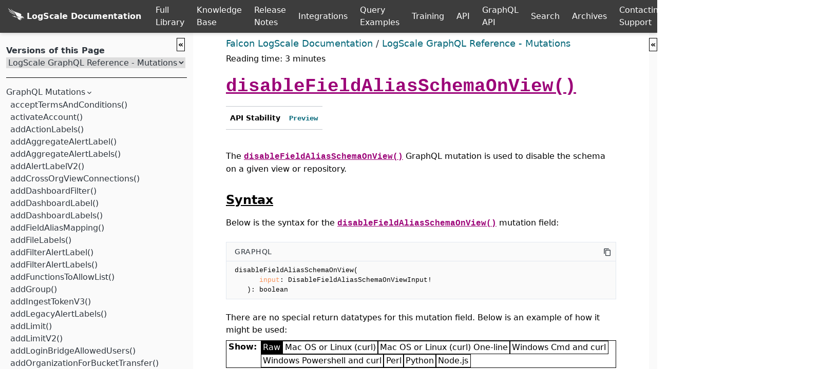

--- FILE ---
content_type: text/html
request_url: https://library.humio.com/logscale-graphql-reference-mutations/graphql-mutation-field-disablefieldaliasschemaonview.html
body_size: 303243
content:
<!DOCTYPE html><html lang="en"><head><title>disableFieldAliasSchemaOnView()

   | LogScale GraphQL Reference - Mutations | LogScale Documentation</title><link rel="stylesheet" type="text/css" href="theme.css"><meta name="generator" content="DocBook XSL Stylesheets V1.78.0"><meta http-equiv="Content-Type" content="text/html; charset=UTF-8"><meta name="buildepoch" content="1769237541"><meta name="builddatetime" content="2026-01-24 06:52"><script async="" src="https://www.googletagmanager.com/gtag/js?id=G-LBH5FEEQGT"></script><script>
      window.dataLayer = window.dataLayer || [];
      function gtag(){dataLayer.push(arguments);}
      gtag('js', new Date());

      gtag('config', 'G-LBH5FEEQGT');
    </script><script>
          var sidebar_right_default = 1;
        
          var sidebar_left_default = 1;
        
          var sidebar_right_display = 0;
        
          var sidebar_left_display = -1;
        </script><script src="https://library.humio.com/js/document-list.js"></script><script>var baseloc="https://library.humio.com";</script><script identity="sha512-NtMhQgLtivHbCDoIvkQHmINDsH80s24iWcmhtkz6NuwjyZ+MLMHgYdM+FToSovIuY50mxdaaboi9vrNv3iknmA" src="js/search.js"></script><script identity="sha512-8kd/YUaPQNaudBUmvpFDMmP4VhMHtPO9StTyJm4ARj4dOiceJtAa0GXj/nP1oIdTZS/6Uol5o8SZCU9HH/KKZw" src="js/highlight.min.js"></script><script identity="sha512-DAg/qEnFRtQkwIEzOjqHHWwEoHLzKTOWmbH+xDau+G/hS2pAiJM1bLphFgcO3tpluBjdbYsnNRq4ASpXS4ClQA" src="js/logscale.min.js"></script><script identity="sha512-MIDBJJIJbyylCS9xT3gyQ5PFIui/zUUGm9V77+hDUs5iTa/yEIWZUgGfRhG6X2WIVDYUIodTp8JoHdYeyS5ZOg" src="js/http.min.js"></script><script identity="sha512-I2n2M3wONLlHjeqY7gTxE0hgu3AMeKO68+vBtfjp5onoRy/0J6ghcpS6pqtRG4eRessKN8cbH9N2CnYBWCLoGA" src="js/apache.min.js"></script><script identity="sha512-4xzKcnOhXeYySC/PneV7sO832OyA5c0IYis5M6OQ6Bncw3F85K+xJk2uh4WNZSWONWBRKlxMPhJe3MmmgVWccw" src="js/verilog.min.js"></script><script identity="sha512-ZlIsxefOZAw4XoPGEKCBYdRmMn7OQRmYcUEhmuMOiA+bJGMUW16mmeYm2vj53I3cYh2/D9j4WiY3wE/X5zujpA" src="js/accesslog.min.js"></script><script identity="sha512-G6iETlA7Rg1Z7KZFmG68IxKR81lXlDYESQ3wxy/aeKHaowjIHBGG03C79OveDgTsBN6h/2GNtQFNi8QDOAgmHg" src="js/xml.min.js"></script><script identity="sha512-jWH48mwjihORkGHkvD8l0E/MtDgvY0C69eaYitXkI28ZneLUso2I3PgrN8lNnF3esiwHIFy0QODZy7ypmo9Flg" src="js/powershell.min.js"></script><script identity="sha512-f2/ljYb/tG4fTHu6672tyNdoyhTIpt4N1bGrBE8ZjwIgrjDCd+rljLpWCZ2Vym9PBWQy2Tl9O22Pp2rMOMvH4g" src="js/json.min.js"></script><script identity="sha512-bRKovV3RcnRkqQcqFMX0JLT49r/9M6Nkt0hzssWOs2AV4y6/diDH3l57xLUR9o5uvTKKD7r2r9YfO85MsFYrkA" src="js/bnf.min.js"></script><script identity="sha512-nQ9BQEzuov+Ry6EIH8ve7VKKdOG91Ix3SAQcFmOiBR5qG8sJONrph1InWTJOGjfP5QkSTSy4VnkEsPMoFYRsUQ" src="js/bash.min.js"></script><script identity="sha512-y0uGK4Ql/eJrIn2uOu2Hfc/3wnQpAHlEF58pL7akgWaVnuOJ8D5Aal/VPRKyMGADVuAavg1yVdLUpn9PlnGmYA" src="js/dockerfile.min.js"></script><script identity="sha512-0eGbOfnQU+gXihHTbUVKGrJ52sWu9e/9ryao/XeDhQb4EJP1wEVd0jN4G8jImQ/vcEArdv2Kl4mswrEu/xh8pw" src="js/graphql.min.js"></script><script identity="sha512-7OGJTjLbP6mkGuHzs279+Y3WoqYLiB+pdYYabyUq6H2jnm2jFpg4NSiXQwc4RL2GTi1tQd2LyQVrmEmrNxaalw" src="js/ini.min.js"></script><script identity="sha512-DTx6faal3nhEB55v+yn8UnXCxaxCdMR6gBZ0zzXhGD2qvtgf6xbW5iA7G4CUn78R9PoPzTelR7xIQwGNUJAv2w" src="js/java.min.js"></script><script identity="sha512-yfJUrNGEC39mHLjZ37CZG69Ij9Vnan7NHxXVuuBxafgfk4F+n7j/NhNWtyhKGTYEgWfgUqzPYMZJZY1HIsPCbQ" src="js/javascript.min.js"></script><script identity="sha512-lLnMPGLNcEgvwt6f291Bp+WqF3HRxv+8q1t6PA/XTwZH/D1XLB2tUayRAjfAp6AAUrrieJnXQCUtGZtcMhP6ag" src="js/makefile.min.js"></script><script identity="sha512-j4HfSOGvYNRQiq8wvftDi9oVmhSqJuh2dALD+Btn53looHt+e1aaNX9gcQsnUAi42694fFhmmU4fx8nzs6VN7Q" src="js/markdown.min.js"></script><script identity="sha512-YCQiJsKM5yuLJlOS/TsyhMLDbWHDBBkv+oK3yGClUkEh7M2aDIhnZqxjs8P6mLRQGESL5d52oboG5+M5wUXV1g" src="js/objectivec.min.js"></script><script identity="sha512-aldybEGPrrkkzRlf0uzx1dbMLiF84GlYYgGkZuaTUCh2rmTCMII9yFZNUmYhmt42GwTlb4ShkLu5JrOUOv4qkQ" src="js/perl.min.js"></script><script identity="sha512-uSKj9vayq7XKzfzflBQdmCuLIzKtsmsv7jjfr85Z0GQxNyID1anc0GMYHsNMo93A0oaro6696CQ5Q00xvCpoBQ" src="js/php.min.js"></script><script identity="sha512-/uCTceIDOniHf+VUKbCnP/x6GQSRrm4GwUtQYMgKa9yIZPGzlR04flSsD+2or7bPn44VY9inIHI4cwNCcZmJDw" src="js/python.min.js"></script><script identity="sha512-W4zfUSnG/iue7LUx5hV2wF+akM0hVh4afLk8Avl3reONnH2lF5wPrg/D0rMGWHgZE2d+4XTjG5EJWzkyegUd5g" src="js/shell.min.js"></script><script identity="sha512-RzK8J6sL3xE7eyppcm7hjCq6fpW1kDlnKPO5jX+Z++/ChYXqsq5AoFq0z78g3jf/1DV5wMBZukqIyb+0xPkCVw" src="js/sql.min.js"></script><script identity="sha512-Y8GzCpg2u9P2M//u+lBP4ogNs3YtllnXlOlintElAyphfK8vOHAju9MlnDakr64cMa9ARpO1IUs51FjwY33g2Q" src="js/yaml.min.js"></script><script identity="sha512-aX1DvetB2YDGytK0/s67JmDvbxx67Q0Z/fe52O+UM6AQrSjxfXPcrLTRsfUgPgMzt+XqAsZQx9nNqN7pBYsr/w" src="js/default.min.js"></script><script identity="sha512-v2CJ7UaYy4JwqLDIrZUI/4hqeoQieOmAZNXBeQyjo21dadnwR+8ZaIJVT8EE2iyI61OV8e6M8PP2/4hpQINQ/g" src="js/jquery.js"></script><script>var archivebuild = 0;</script><script identity="sha512-xpTVsZBIW8N5zh/+NKd0TvbjYaFGIqUzSW2k+rPb9iDFpij1lBT+mSVcgFX+B9XFCj4yoG+yVB8vKdXEnNt4ww" src="js/corp.js"></script><script identity="sha512-GzGahvy7V3zSgEWfJ+36fJou4t42rIe3beU+37lowDUB1ISdr52oJdjksOm2P3WwpH7awHSBtfZ/540lPmy8rg" src="js/htmllinkhelp.js"></script><script identity="sha512-5K8NZAbFrJhHS+8T7zl0MiBkj42o7PFhh+hNf0/RCWVwlTZhYSrMZx4U/AJZPU3w7HkP/oBF2brzLImncxzKXQ" src="js/sorttable.js"></script><script identity="sha512-AhTK9qSO81qqnAzUALtBJQ0nph5fS8Q/HLBUJxDOJA+dDsmCJhOr9SeLTOI0+Dp/0eM0+K45+LsTipPq9SKfPA" src="js/theme.js"></script><meta content="ie=edge" http-equiv="X-UA-Compatible"><meta content="width=device-width, initial-scale=1.0" name="viewport"><meta name="title" content="disableFieldAliasSchemaOnView()

   | LogScale GraphQL Reference - Mutations | LogScale Documentation"><meta name="keywords" content="disable,disableFieldAliasSchemaOnView,disableFieldAliasSchemaOnView(),field alias,schema"><meta content="en-US" name="language"><meta name="copyright" content="Crowdstrike, 2026. All Rights Reserved."><meta content="2026-01-17T14:35:17+00:00" property="article:modified_time"><link rel="home" href="index.html" title="LogScale GraphQL Reference - Mutations"><link rel="up" href="graphql-mutations.html" title="GraphQL Mutations"><link rel="prev" href="graphql-mutation-field-disableeventforwarder.html" title="disableEventForwarder()"><link rel="next" href="graphql-mutation-field-disablefieldaliasschemaonviews.html" title="disableFieldAliasSchemaOnViews()"></head><body class="antialiased"><div class="h-screen md:grid md:grid-layout" id="page"><a class="block text-xl bg-white px-8 py-4 z-20 absolute top-0 inset-x-0 text-center transform -translate-y-full focus:translate-y-0 focus:outline-none transition-transform duration-75" href="#understanding-library-markup" title="Skip navigation links">Skip to content</a><header class="grid-area-header z-10 print"><div class="bg-gray-900 shadow-md flex items-center z-10"><a aria-label="Back to homepage" class="w-full md:w-auto tooltipped tooltipped-se homelogo" href="https://library.humio.com"><span class="bondedlogo"><img alt="Logo" class="homelogo" src="css-images/logo-white.svg"><span class="homelogo">LogScale Documentation</span></span></a><a aria-label="Full Library" id="full-library-button" class="header-hover w-full md:w-auto white px-3">Full Library</a><a aria-label="Knowledge Base" class="header-hover w-full md:w-auto white px-3" href="https://library.humio.com/kb/kb.html">
                  Knowledge Base
                </a><a aria-label="Release Notes" class="header-hover w-full md:w-auto white px-3" href="https://library.humio.com/release-notes/release-notes.html">
                Release Notes</a><a aria-label="Integrations" class="header-hover w-full md:w-auto white px-3" href="https://library.humio.com/integrations/integrations.html">
                Integrations</a><a aria-label="Query Examples" class="header-hover w-full md:w-auto white px-3" href="https://library.humio.com/examples/examples.html">
                Query Examples</a><a aria-label="Training" class="header-hover w-full md:w-auto white px-3" href="https://library.humio.com/training/training.html">
                Training</a><a aria-label="API" class="header-hover w-full md:w-auto white px-3" href="https://library.humio.com/logscale-api/api.html">
                API</a><a aria-label="GraphQL API" class="header-hover w-full md:w-auto white px-3" href="https://library.humio.com/logscale-graphql-reference/api-graphql.html">
                GraphQL API</a><a aria-label="Full Search" class="header-hover w-full md:w-auto white px-3" href="https://library.humio.com/search.html">Search
                </a><a aria-label="Manual Archives" class="header-hover w-full md:w-auto white px-3" href="https://library.humio.com/archives/index.html">Archives
                  </a><a aria-label="Contacting Support" class="header-hover w-full md:w-auto white px-3" href="https://library.humio.com/kb/kb-contacting-support.html">
                Contacting Support</a><div class="searchcontainer justify-between items-center"><form class="hidden md:flex my-auto mx-5 justify-between items-center print:hidden" id="searchbox" method="get" action="https://library.humio.com/search.html"><input aria-label="Search current releases" spellcheck="false" autocomplete="off" class="p-2 focus:bg-yellow-50" id="inlinesearchtext" name="search" placeholder="Find...(Alt-F)" type="search"><div class="humio_searchdropdown"><button aria-label="Get search results" class="p-2 text-white bg-gray-700 hover:bg-gray-200 hover:text-pink-500 focus:bg-gray-200 focus:text-pink-500 tooltipped tooltipped-sw"><svg xmlns="http://www.w3.org/2000/svg" aria-hidden="true" class="fill-current stroke-current h-6 w-6" viewbox="0 0 24 24"><path d="M15.5 14h-.79l-.28-.27A6.471 6.471 0 0016 9.5 6.5 6.5 0 109.5 16c1.61 0 3.09-.59 4.23-1.57l.27.28v.79l5 4.99L20.49 19l-4.99-5zm-6 0C7.01 14 5 11.99 5 9.5S7.01 5 9.5 5 14 7.01 14 9.5 11.99 14 9.5 14z"></path></svg></button><div class="dropdown-search" id="humio_searchresults"></div></div></form></div><a aria-label="Help" class="w-full md:w-auto white px-3 font-semibold" href="https://library.humio.com/metadocs/metadocs.html"><img src="css-images/help-circle-white.svg" alt="Help button for documentation"></a></div><div class="dropdown-library" id="full-library-list"></div></header><aside class="grid-area-sidebar fixed md:relative inset-y-0 left-0 z-20 md:z-0 print:hidden overflow-y-auto transition-all transform transform-gpu -translate-x-full opacity-0 duration-300 md:translate-x-0 md:opacity-100 bg-gray-50" id="sidebar"><button class="sidebar-open" id="lsidebar-openclose" onclick="sidebar_toggle(this,'sidebar',1);" title="Hide manual table of contents">«</button><nav class="overflow-y-auto bg-gray-50 text-gray-700 pt-4 px-3 flex flex-col"><div class="nav-container" id="lsidebar-nav"><div class="doccontent"><link rel="stylesheet" type="text/css" href="css/highlight.css"><div class="nav-container"><div class="navigation-home otherversions"><div class="nav-toc fixed-nav"><label for="version"><h3>Versions of this Page</h3></label><form action="#"><select name="version" id="version" onchange="select_version(this)"><option value="" selected>LogScale GraphQL Reference - Mutations</option></select></form></div></div><div class="nav-toc flex-1"><div class="nav-toc flex-1"><ul><li class="expanded"><div class="nav-link"><a href="graphql-mutations.html"><h5>GraphQL Mutations</h5></a><svg xmlns="http://www.w3.org/2000/svg" aria-hidden="true" class="expand" viewBox="0 0 24 24"><path d="M10 6L8.59 7.41 13.17 12l-4.58 4.59L10 18l6-6z"></path></svg></div><ul><li><div class="nav-link"><a href="graphql-mutation-field-accepttermsandconditions.html">acceptTermsAndConditions() </a></div><li><div class="nav-link"><a href="graphql-mutation-field-activateaccount.html">activateAccount() </a></div><li><div class="nav-link"><a href="graphql-mutation-field-addactionlabels.html">addActionLabels() </a></div><li><div class="nav-link"><a href="graphql-mutation-field-addaggregatealertlabel.html">addAggregateAlertLabel() </a></div><li><div class="nav-link"><a href="graphql-mutation-field-addaggregatealertlabels.html">addAggregateAlertLabels() </a></div><li><div class="nav-link"><a href="graphql-mutation-field-addalertlabelv2.html">addAlertLabelV2() </a></div><li><div class="nav-link"><a href="graphql-mutation-field-addcrossorgviewconnections.html">addCrossOrgViewConnections() </a></div><li><div class="nav-link"><a href="graphql-mutation-field-adddashboardfilter.html">addDashboardFilter() </a></div><li><div class="nav-link"><a href="graphql-mutation-field-adddashboardlabel.html">addDashboardLabel() </a></div><li><div class="nav-link"><a href="graphql-mutation-field-adddashboardlabels.html">addDashboardLabels() </a></div><li><div class="nav-link"><a href="graphql-mutation-field-addfieldaliasmapping.html">addFieldAliasMapping() </a></div><li><div class="nav-link"><a href="graphql-mutation-field-addfilelabels.html">addFileLabels() </a></div><li><div class="nav-link"><a href="graphql-mutation-field-addfilteralertlabel.html">addFilterAlertLabel() </a></div><li><div class="nav-link"><a href="graphql-mutation-field-addfilteralertlabels.html">addFilterAlertLabels() </a></div><li><div class="nav-link"><a href="graphql-mutation-field-addfunctionstoallowlist.html">addFunctionsToAllowList() </a></div><li><div class="nav-link"><a href="graphql-mutation-field-addgroup.html">addGroup() </a></div><li><div class="nav-link"><a href="graphql-mutation-field-addingesttokenv3.html">addIngestTokenV3() </a></div><li><div class="nav-link"><a href="graphql-mutation-field-addlegacyalertlabels.html">addLegacyAlertLabels() </a></div><li><div class="nav-link"><a href="graphql-mutation-field-addlimit.html">addLimit() </a></div><li><div class="nav-link"><a href="graphql-mutation-field-addlimitv2.html">addLimitV2() </a></div><li><div class="nav-link"><a href="graphql-mutation-field-addloginbridgeallowedusers.html">addLoginBridgeAllowedUsers() </a></div><li><div class="nav-link"><a href="graphql-mutation-field-addorganizationforbuckettransfer.html">addOrganizationForBucketTransfer() </a></div><li><div class="nav-link"><a href="graphql-mutation-field-addorupdatequeryquotadefaultsettings.html">addOrUpdateQueryQuotaDefaultSettings() </a></div><li><div class="nav-link"><a href="graphql-mutation-field-addorupdatequeryquotausersettings.html">addOrUpdateQueryQuotaUserSettings() </a></div><li><div class="nav-link"><a href="graphql-mutation-field-addrecentquery.html">addRecentQuery() </a></div><li><div class="nav-link"><a href="graphql-mutation-field-addsavedquerylabels.html">addSavedQueryLabels() </a></div><li><div class="nav-link"><a href="graphql-mutation-field-addscheduledsearchlabel.html">addScheduledSearchLabel() </a></div><li><div class="nav-link"><a href="graphql-mutation-field-addscheduledsearchlabels.html">addScheduledSearchLabels() </a></div><li><div class="nav-link"><a href="graphql-mutation-field-addstartodashboard.html">addStarToDashboard() </a></div><li><div class="nav-link"><a href="graphql-mutation-field-addstartofield.html">addStarToField() </a></div><li><div class="nav-link"><a href="graphql-mutation-field-addstartosearchdomain.html">addStarToSearchDomain() </a></div><li><div class="nav-link"><a href="graphql-mutation-field-addsubdomain.html">addSubdomain() </a></div><li><div class="nav-link"><a href="graphql-mutation-field-addtoblocklist.html">addToBlocklist() </a></div><li><div class="nav-link"><a href="graphql-mutation-field-addtoblocklistbyid.html">addToBlocklistById() </a></div><li><div class="nav-link"><a href="graphql-mutation-field-addtologcollectorconfigurationtest.html">addToLogCollectorConfigurationTest() </a></div><li><div class="nav-link"><a href="graphql-mutation-field-adduserstogroup.html">addUsersToGroup() </a></div><li><div class="nav-link"><a href="graphql-mutation-field-adduserv2.html">addUserV2() </a></div><li><div class="nav-link"><a href="graphql-mutation-field-assignlogcollectorconfiguration.html">assignLogCollectorConfiguration() </a></div><li><div class="nav-link"><a href="graphql-mutation-field-assignlogcollectorstoconfiguration.html">assignLogCollectorsToConfiguration() </a></div><li><div class="nav-link"><a href="graphql-mutation-field-assignorganizationmanagementroletogroup.html">assignOrganizationManagementRoleToGroup() </a></div><li><div class="nav-link"><a href="graphql-mutation-field-assignorganizationroletogroup.html">assignOrganizationRoleToGroup() </a></div><li><div class="nav-link"><a href="graphql-mutation-field-assignparsertoingesttokenv2.html">assignParserToIngestTokenV2() </a></div><li><div class="nav-link"><a href="graphql-mutation-field-assignpermissionsforresources.html">assignPermissionsForResources() </a></div><li><div class="nav-link"><a href="graphql-mutation-field-assignroletogroup.html">assignRoleToGroup() </a></div><li><div class="nav-link"><a href="graphql-mutation-field-assignsystemroletogroup.html">assignSystemRoleToGroup() </a></div><li><div class="nav-link"><a href="graphql-mutation-field-assigntasks.html">assignTasks() </a></div><li><div class="nav-link"><a href="graphql-mutation-field-assignuserrolesinsearchdomain.html">assignUserRolesInSearchDomain() </a></div><li><div class="nav-link"><a href="graphql-mutation-field-batchupdatequeryownership.html">batchUpdateQueryOwnership() </a></div><li><div class="nav-link"><a href="graphql-mutation-field-blockingest.html">blockIngest() </a></div><li><div class="nav-link"><a href="graphql-mutation-field-blockingestonorg.html">blockIngestOnOrg() </a></div><li><div class="nav-link"><a href="graphql-mutation-field-canceldeletesecrethandle.html">cancelDeleteSecretHandle() </a></div><li><div class="nav-link"><a href="graphql-mutation-field-cancelredactevents.html">cancelRedactEvents() </a></div><li><div class="nav-link"><a href="graphql-mutation-field-changeuserandgrouprolesforsearchdomain.html">changeUserAndGroupRolesForSearchDomain() </a></div><li><div class="nav-link"><a href="graphql-mutation-field-clearcid.html">clearCid() </a></div><li><div class="nav-link"><a href="graphql-mutation-field-clearerroronaggregatealert.html">clearErrorOnAggregateAlert() </a></div><li><div class="nav-link"><a href="graphql-mutation-field-clearerroronalert.html">clearErrorOnAlert() </a></div><li><div class="nav-link"><a href="graphql-mutation-field-clearerroronfilteralert.html">clearErrorOnFilterAlert() </a></div><li><div class="nav-link"><a href="graphql-mutation-field-clearerroronscheduledsearch.html">clearErrorOnScheduledSearch() </a></div><li><div class="nav-link"><a href="graphql-mutation-field-clearfieldconfigurations.html">clearFieldConfigurations() </a></div><li><div class="nav-link"><a href="graphql-mutation-field-clearrecentqueries.html">clearRecentQueries() </a></div><li><div class="nav-link"><a href="graphql-mutation-field-clearsearchlimitforsearchdomain.html">ClearSearchLimitForSearchDomain() </a></div><li><div class="nav-link"><a href="graphql-mutation-field-cloneparser.html">cloneParser() </a></div><li><div class="nav-link"><a href="graphql-mutation-field-clusterunregisternode.html">clusterUnregisterNode() </a></div><li><div class="nav-link"><a href="graphql-mutation-field-configureazurearchiving.html">configureAzureArchiving() </a></div><li><div class="nav-link"><a href="graphql-mutation-field-copydashboard.html">copyDashboard() </a></div><li><div class="nav-link"><a href="graphql-mutation-field-copysavedquery.html">copySavedQuery() </a></div><li><div class="nav-link"><a href="graphql-mutation-field-createactionfrompackagetemplate.html">createActionFromPackageTemplate() </a></div><li><div class="nav-link"><a href="graphql-mutation-field-createactionfromtemplate.html">createActionFromTemplate() </a></div><li><div class="nav-link"><a href="graphql-mutation-field-createaggregatealert.html">createAggregateAlert() </a></div><li><div class="nav-link"><a href="graphql-mutation-field-createalert.html">createAlert() </a></div><li><div class="nav-link"><a href="graphql-mutation-field-createawss3sqsingestfeed.html">createAwsS3SqsIngestFeed() </a></div><li><div class="nav-link"><a href="graphql-mutation-field-createazureeventhubingestfeed.html">createAzureEventHubIngestFeed() </a></div><li><div class="nav-link"><a href="graphql-mutation-field-createcrossorgview.html">createCrossOrgView() </a></div><li><div class="nav-link"><a href="graphql-mutation-field-createcustomlinkinteraction.html">createCustomLinkInteraction() </a></div><li><div class="nav-link"><a href="graphql-mutation-field-createdashboard.html">createDashboard() </a></div><li><div class="nav-link"><a href="graphql-mutation-field-createdashboardfrompackagetemplate.html">createDashboardFromPackageTemplate() </a></div><li><div class="nav-link"><a href="graphql-mutation-field-createdashboardfromtemplatev2.html">createDashboardFromTemplateV2() </a></div><li><div class="nav-link"><a href="graphql-mutation-field-createdashboardlinkinteraction.html">createDashboardLinkInteraction() </a></div><li><div class="nav-link"><a href="graphql-mutation-field-createdemodatarepository.html">createDemoDataRepository() </a></div><li><div class="nav-link"><a href="graphql-mutation-field-createemailaction.html">createEmailAction() </a></div><li><div class="nav-link"><a href="graphql-mutation-field-createemptyorganization.html">createEmptyOrganization() </a></div><li><div class="nav-link"><a href="graphql-mutation-field-createfdrfeed.html">createFdrFeed() </a></div><li><div class="nav-link"><a href="graphql-mutation-field-createfieldaliasschemafromtemplate.html">createFieldAliasSchemaFromTemplate() </a></div><li><div class="nav-link"><a href="graphql-mutation-field-createfieldaliasschema.html">createFieldAliasSchema() </a></div><li><div class="nav-link"><a href="graphql-mutation-field-createfilteralert.html">createFilterAlert() </a></div><li><div class="nav-link"><a href="graphql-mutation-field-createfleetinstalltoken.html">createFleetInstallToken() </a></div><li><div class="nav-link"><a href="graphql-mutation-field-createeventforwardingrule.html">createEventForwardingRule() </a></div><li><div class="nav-link"><a href="graphql-mutation-field-createhumiorepoaction.html">createHumioRepoAction() </a></div><li><div class="nav-link"><a href="graphql-mutation-field-createingestlistenerv3.html">createIngestListenerV3() </a></div><li><div class="nav-link"><a href="graphql-mutation-field-createipfilter.html">createIPFilter() </a></div><li><div class="nav-link"><a href="graphql-mutation-field-createkafkaeventforwarder.html">createKafkaEventForwarder() </a></div><li><div class="nav-link"><a href="graphql-mutation-field-createlocalclusterconnection.html">createLocalClusterConnection() </a></div><li><div class="nav-link"><a href="graphql-mutation-field-createlookupfilefrompackagetemplate.html">createLookupFileFromPackageTemplate() </a></div><li><div class="nav-link"><a href="graphql-mutation-field-createlogcollectorconfiguration.html">createLogCollectorConfiguration() </a></div><li><div class="nav-link"><a href="graphql-mutation-field-createlogcollectorgroup.html">createLogCollectorGroup() </a></div><li><div class="nav-link"><a href="graphql-mutation-field-createopsgenieaction.html">createOpsGenieAction() </a></div><li><div class="nav-link"><a href="graphql-mutation-field-createorganizationpermissionstoken.html">createOrganizationPermissionsToken() </a></div><li><div class="nav-link"><a href="graphql-mutation-field-createorganizationsviews.html">createOrganizationsViews() </a></div><li><div class="nav-link"><a href="graphql-mutation-field-createorupdatecrossorganizationview.html">createOrUpdateCrossOrganizationView() </a></div><li><div class="nav-link"><a href="graphql-mutation-field-createorupdateexternalfunction.html">createOrUpdateExternalFunction() </a></div><li><div class="nav-link"><a href="graphql-mutation-field-createorganizationpermissionstokenv2.html">createOrganizationPermissionsTokenV2() </a></div><li><div class="nav-link"><a href="graphql-mutation-field-createpagerdutyaction.html">createPagerDutyAction() </a></div><li><div class="nav-link"><a href="graphql-mutation-field-createparserv2.html">createParserV2() </a></div><li><div class="nav-link"><a href="graphql-mutation-field-createparserfrompackagetemplate.html">createParserFromPackageTemplate() </a></div><li><div class="nav-link"><a href="graphql-mutation-field-createparserfromtemplate.html">createParserFromTemplate() </a></div><li><div class="nav-link"><a href="graphql-mutation-field-createpersonalusertoken.html">createPersonalUserToken() </a></div><li><div class="nav-link"><a href="graphql-mutation-field-createpersonalusertokenv2.html">createPersonalUserTokenV2() </a></div><li><div class="nav-link"><a href="graphql-mutation-field-createreadonlytoken.html">createReadonlyToken() </a></div><li><div class="nav-link"><a href="graphql-mutation-field-createremoteclusterconnection.html">createRemoteClusterConnection() </a></div><li><div class="nav-link"><a href="graphql-mutation-field-createremotetableconfig.html">createRemoteTableConfig() </a></div><li><div class="nav-link"><a href="graphql-mutation-field-createrepository.html">createRepository() </a></div><li><div class="nav-link"><a href="graphql-mutation-field-createrole.html">createRole() </a></div><li><div class="nav-link"><a href="graphql-mutation-field-creates3action.html">createS3Action() </a></div><li><div class="nav-link"><a href="graphql-mutation-field-createsavedquery.html">createSavedQuery() </a></div><li><div class="nav-link"><a href="graphql-mutation-field-createsavedqueryfrompackagetemplate.html">createSavedQueryFromPackageTemplate() </a></div><li><div class="nav-link"><a href="graphql-mutation-field-createsavedqueryfromtemplate.html">createSavedQueryFromTemplate() </a></div><li><div class="nav-link"><a href="graphql-mutation-field-createscheduledreport.html">createScheduledReport() </a></div><li><div class="nav-link"><a href="graphql-mutation-field-createscheduledsearch.html">createScheduledSearch() </a></div><li><div class="nav-link"><a href="graphql-mutation-field-createscheduledsearchv2.html">createScheduledSearchV2() </a></div><li><div class="nav-link"><a href="graphql-mutation-field-createsearchlinkinteraction.html">createSearchLinkInteraction() </a></div><li><div class="nav-link"><a href="graphql-mutation-field-createslackaction.html">createSlackAction() </a></div><li><div class="nav-link"><a href="graphql-mutation-field-createslackpostmessageaction.html">createSlackPostMessageAction() </a></div><li><div class="nav-link"><a href="graphql-mutation-field-createsystempermissionstoken.html">createSystemPermissionsToken() </a></div><li><div class="nav-link"><a href="graphql-mutation-field-createsystempermissionstokenv2.html">createSystemPermissionsTokenV2() </a></div><li><div class="nav-link"><a href="graphql-mutation-field-createuploadfileaction.html">createUploadFileAction() </a></div><li><div class="nav-link"><a href="graphql-mutation-field-createvictoropsaction.html">createVictorOpsAction() </a></div><li><div class="nav-link"><a href="graphql-mutation-field-createview.html">createView() </a></div><li><div class="nav-link"><a href="graphql-mutation-field-createviewpermissionstoken.html">createViewPermissionsToken() </a></div><li><div class="nav-link"><a href="graphql-mutation-field-createviewpermissionstokenv2.html">createViewPermissionsTokenV2() </a></div><li><div class="nav-link"><a href="graphql-mutation-field-createwebhookaction.html">createWebhookAction() </a></div><li><div class="nav-link"><a href="graphql-mutation-field-deleteaggregatealert.html">deleteAggregateAlert() </a></div><li><div class="nav-link"><a href="graphql-mutation-field-deleteaggregatealertv2.html">deleteAggregateAlertV2() </a></div><li><div class="nav-link"><a href="graphql-mutation-field-deleteaction.html">deleteAction() </a></div><li><div class="nav-link"><a href="graphql-mutation-field-deleteactionv2.html">deleteActionV2() </a></div><li><div class="nav-link"><a href="graphql-mutation-field-deletealert.html">deleteAlert() </a></div><li><div class="nav-link"><a href="graphql-mutation-field-deleteclusterconnection.html">deleteClusterConnection() </a></div><li><div class="nav-link"><a href="graphql-mutation-field-deletedashboard.html">deleteDashboard() </a></div><li><div class="nav-link"><a href="graphql-mutation-field-deletedashboardv2.html">deleteDashboardV2() </a></div><li><div class="nav-link"><a href="graphql-mutation-field-deletedashboardv3.html">deleteDashboardV3() </a></div><li><div class="nav-link"><a href="graphql-mutation-field-deleteeventforwarder.html">deleteEventForwarder() </a></div><li><div class="nav-link"><a href="graphql-mutation-field-deleteeventforwardingrule.html">deleteEventForwardingRule() </a></div><li><div class="nav-link"><a href="graphql-mutation-field-deleteexternalfunction.html">deleteExternalFunction() </a></div><li><div class="nav-link"><a href="graphql-mutation-field-deletefdrfeed.html">deleteFdrFeed() </a></div><li><div class="nav-link"><a href="graphql-mutation-field-deletefeatureflag.html">deleteFeatureFlag() </a></div><li><div class="nav-link"><a href="graphql-mutation-field-deletefieldaliasschema.html">deleteFieldAliasSchema() </a></div><li><div class="nav-link"><a href="graphql-mutation-field-deletefile.html">deleteFile() </a></div><li><div class="nav-link"><a href="graphql-mutation-field-deletefilteralert.html">deleteFilterAlert() </a></div><li><div class="nav-link"><a href="graphql-mutation-field-deletefilteralertv2.html">deleteFilterAlertV2() </a></div><li><div class="nav-link"><a href="graphql-mutation-field-deleteidentityprovider.html">deleteIdentityProvider() </a></div><li><div class="nav-link"><a href="graphql-mutation-field-deleteingestfeed.html">deleteIngestFeed() </a></div><li><div class="nav-link"><a href="graphql-mutation-field-deleteingestlistener.html">deleteIngestListener() </a></div><li><div class="nav-link"><a href="graphql-mutation-field-deleteinteraction.html">deleteInteraction() </a></div><li><div class="nav-link"><a href="graphql-mutation-field-deleteinteractionv2.html">deleteInteractionV2() </a></div><li><div class="nav-link"><a href="graphql-mutation-field-deleteipfilter.html">deleteIPFilter() </a></div><li><div class="nav-link"><a href="graphql-mutation-field-deletelegacyalert.html">deleteLegacyAlert() </a></div><li><div class="nav-link"><a href="graphql-mutation-field-deletelogcollectorconfiguration.html">deleteLogCollectorConfiguration() </a></div><li><div class="nav-link"><a href="graphql-mutation-field-deletelogcollectorgroup.html">deleteLogCollectorGroup() </a></div><li><div class="nav-link"><a href="graphql-mutation-field-deletelostcollectors.html">deleteLostCollectors() </a></div><li><div class="nav-link"><a href="graphql-mutation-field-deletenotification.html">deleteNotification() </a></div><li><div class="nav-link"><a href="graphql-mutation-field-deleteparser.html">deleteParser() </a></div><li><div class="nav-link"><a href="graphql-mutation-field-deleteparserv2.html">deleteParserV2() </a></div><li><div class="nav-link"><a href="graphql-mutation-field-deletereadonlytoken.html">deleteReadonlyToken() </a></div><li><div class="nav-link"><a href="graphql-mutation-field-deletesavedquery.html">deleteSavedQuery() </a></div><li><div class="nav-link"><a href="graphql-mutation-field-deletesavedqueryv2.html">deleteSavedQueryV2() </a></div><li><div class="nav-link"><a href="graphql-mutation-field-deletescheduledreport.html">deleteScheduledReport() </a></div><li><div class="nav-link"><a href="graphql-mutation-field-deletescheduledsearch.html">deleteScheduledSearch() </a></div><li><div class="nav-link"><a href="graphql-mutation-field-deletescheduledsearchv2.html">deleteScheduledSearchV2() </a></div><li><div class="nav-link"><a href="graphql-mutation-field-deletesearchdomain.html">deleteSearchDomain() </a></div><li><div class="nav-link"><a href="graphql-mutation-field-deletesearchdomainbyid.html">deleteSearchDomainById() </a></div><li><div class="nav-link"><a href="graphql-mutation-field-deletetoken.html">deleteToken() </a></div><li><div class="nav-link"><a href="graphql-mutation-field-disableaggregatealert.html">disableAggregateAlert() </a></div><li><div class="nav-link"><a href="graphql-mutation-field-disableaggregatealertv2.html">disableAggregateAlertV2() </a></div><li><div class="nav-link"><a href="graphql-mutation-field-disablealert.html">disableAlert() </a></div><li><div class="nav-link"><a href="graphql-mutation-field-disablelegacyalert.html">disableLegacyAlert() </a></div><li><div class="nav-link"><a href="graphql-mutation-field-disablearchiving.html">disableArchiving() </a></div><li><div class="nav-link"><a href="graphql-mutation-field-disabledemodataforuser.html">disableDemoDataForUser() </a></div><li><div class="nav-link"><a href="graphql-mutation-field-disableeventforwarder.html">disableEventForwarder() </a></div><li class="expanded current"><div class="nav-link"><a class="current" href="graphql-mutation-field-disablefieldaliasschemaonview.html">disableFieldAliasSchemaOnView() </a></div><li><div class="nav-link"><a href="graphql-mutation-field-disablefieldaliasschemaonviews.html">disableFieldAliasSchemaOnViews() </a></div><li><div class="nav-link"><a href="graphql-mutation-field-disablefilteralert.html">disableFilterAlert() </a></div><li><div class="nav-link"><a href="graphql-mutation-field-disablefilteralertv2.html">disableFilterAlertV2() </a></div><li><div class="nav-link"><a href="graphql-mutation-field-disablefeature.html">disableFeature() </a></div><li><div class="nav-link"><a href="graphql-mutation-field-disablefeaturefororg.html">disableFeatureForOrg() </a></div><li><div class="nav-link"><a href="graphql-mutation-field-disablefeatureforuser.html">disableFeatureForUser() </a></div><li><div class="nav-link"><a href="graphql-mutation-field-disablefieldaliasschemaonorg.html">disableFieldAliasSchemaOnOrg() </a></div><li><div class="nav-link"><a href="graphql-mutation-field-disablelogcollectordebuglogging.html">disableLogCollectorDebugLogging() </a></div><li><div class="nav-link"><a href="graphql-mutation-field-disablelogcollectorinstancedebuglogging.html">disableLogCollectorInstanceDebugLogging() </a></div><li><div class="nav-link"><a href="graphql-mutation-field-disableorganizationiocaccess.html">disableOrganizationIocAccess() </a></div><li><div class="nav-link"><a href="graphql-mutation-field-disablescheduledreport.html">disableScheduledReport() </a></div><li><div class="nav-link"><a href="graphql-mutation-field-disablescheduledsearch.html">disableScheduledSearch() </a></div><li><div class="nav-link"><a href="graphql-mutation-field-disablescheduledsearchv2.html">disableScheduledSearchV2() </a></div><li><div class="nav-link"><a href="graphql-mutation-field-disableworkerquerytracing.html">disableWorkerQueryTracing() </a></div><li><div class="nav-link"><a href="graphql-mutation-field-dismissnotification.html">dismissNotification() </a></div><li><div class="nav-link"><a href="graphql-mutation-field-enableaggregatealert.html">enableAggregateAlert() </a></div><li><div class="nav-link"><a href="graphql-mutation-field-enableaggregatealertv2.html">enableAggregateAlertV2() </a></div><li><div class="nav-link"><a href="graphql-mutation-field-enablealert.html">enableAlert() </a></div><li><div class="nav-link"><a href="graphql-mutation-field-enablelegacyalert.html">enableLegacyAlert() </a></div><li><div class="nav-link"><a href="graphql-mutation-field-enablearchiving.html">enableArchiving() </a></div><li><div class="nav-link"><a href="graphql-mutation-field-enabledemodataforuser.html">enableDemoDataForUser() </a></div><li><div class="nav-link"><a href="graphql-mutation-field-enableeventforwarder.html">enableEventForwarder() </a></div><li><div class="nav-link"><a href="graphql-mutation-field-enablefeature.html">enableFeature() </a></div><li><div class="nav-link"><a href="graphql-mutation-field-enablefeaturefororg.html">enableFeatureForOrg() </a></div><li><div class="nav-link"><a href="graphql-mutation-field-enablefeatureforuser.html">enableFeatureForUser() </a></div><li><div class="nav-link"><a href="graphql-mutation-field-enablefieldaliasschemaonorg.html">enableFieldAliasSchemaOnOrg() </a></div><li><div class="nav-link"><a href="graphql-mutation-field-enablefieldaliasschemaonviews.html">enableFieldAliasSchemaOnViews() </a></div><li><div class="nav-link"><a href="graphql-mutation-field-enablefilteralert.html">enableFilterAlert() </a></div><li><div class="nav-link"><a href="graphql-mutation-field-enablefilteralertv2.html">enableFilterAlertV2() </a></div><li><div class="nav-link"><a href="graphql-mutation-field-enablelogcollectordebuglogging.html">enableLogCollectorDebugLogging() </a></div><li><div class="nav-link"><a href="graphql-mutation-field-enablelogcollectorinstancedebuglogging.html">enableLogCollectorInstanceDebugLogging() </a></div><li><div class="nav-link"><a href="graphql-mutation-field-enableorganizationiocaccess.html">enableOrganizationIocAccess() </a></div><li><div class="nav-link"><a href="graphql-mutation-field-enablescheduledreport.html">enableScheduledReport() </a></div><li><div class="nav-link"><a href="graphql-mutation-field-enablescheduledsearch.html">enableScheduledSearch() </a></div><li><div class="nav-link"><a href="graphql-mutation-field-enablescheduledsearchv2.html">enableScheduledSearchV2() </a></div><li><div class="nav-link"><a href="graphql-mutation-field-enableworkerquerytracing.html">enableWorkerQueryTracing() </a></div><li><div class="nav-link"><a href="graphql-mutation-field-extendcloudtrial.html">extendCloudTrial() </a></div><li><div class="nav-link"><a href="graphql-mutation-field-findorcreatebucketstorageentity.html">findOrCreateBucketStorageEntity() </a></div><li><div class="nav-link"><a href="graphql-mutation-field-gcsconfigurearchiving.html">gcsConfigureArchiving() </a></div><li><div class="nav-link"><a href="graphql-mutation-field-installpackagefromregistryv2.html">installPackageFromRegistryV2() </a></div><li><div class="nav-link"><a href="graphql-mutation-field-installpackagefromzip.html">installPackageFromZip() </a></div><li><div class="nav-link"><a href="graphql-mutation-field-killquery.html">killQuery() </a></div><li><div class="nav-link"><a href="graphql-mutation-field-languagerestrictionsenable.html">languageRestrictionsEnable() </a></div><li><div class="nav-link"><a href="graphql-mutation-field-linkchildorganization.html">linkChildOrganization() </a></div><li><div class="nav-link"><a href="graphql-mutation-field-loganalytics.html">logAnalytics() </a></div><li><div class="nav-link"><a href="graphql-mutation-field-loganalyticsbatch.html">logAnalyticsBatch() </a></div><li><div class="nav-link"><a href="graphql-mutation-field-logfrontendservicelevelindicators.html">logFrontendServiceLevelIndicators() </a></div><li><div class="nav-link"><a href="graphql-mutation-field-logoutofsession.html">logoutOfSession() </a></div><li><div class="nav-link"><a href="graphql-mutation-field-marklimitdeleted.html">markLimitDeleted() </a></div><li><div class="nav-link"><a href="graphql-mutation-field-migratetonewlimits.html">migrateToNewLimits() </a></div><li><div class="nav-link"><a href="graphql-mutation-field-newazureadoidcidentityprovider.html">newAzureAdOidcIdentityProvider() </a></div><li><div class="nav-link"><a href="graphql-mutation-field-newfile.html">newFile() </a></div><li><div class="nav-link"><a href="graphql-mutation-field-newoidcidentityprovider.html">newOIDCIdentityProvider() </a></div><li><div class="nav-link"><a href="graphql-mutation-field-newsamlidentityprovider.html">newSamlIdentityProvider() </a></div><li><div class="nav-link"><a href="graphql-mutation-field-notify.html">notify() </a></div><li><div class="nav-link"><a href="graphql-mutation-field-overriderolledoutfeatureflag.html">overrideRolledOutFeatureFlag() </a></div><li><div class="nav-link"><a href="graphql-mutation-field-proxyorganization.html">proxyOrganization() </a></div><li><div class="nav-link"><a href="graphql-mutation-field-publishlogcollectorconfiguration.html">publishLogCollectorConfiguration() </a></div><li><div class="nav-link"><a href="graphql-mutation-field-recoverorganization.html">recoverOrganization() </a></div><li><div class="nav-link"><a href="graphql-mutation-field-redactevents.html">redactEvents() </a></div><li><div class="nav-link"><a href="graphql-mutation-field-redirectqueryassetlookupto.html">redirectQueryAssetLookupTo() </a></div><li><div class="nav-link"><a href="graphql-mutation-field-refreshclustermanagementstats.html">refreshClusterManagementStats() </a></div><li><div class="nav-link"><a href="graphql-mutation-field-refreshregions.html">refreshRegions() </a></div><li><div class="nav-link"><a href="graphql-mutation-field-removeactionlabels.html">removeActionLabels() </a></div><li><div class="nav-link"><a href="graphql-mutation-field-removeaggregatealertlabel.html">removeAggregateAlertLabel() </a></div><li><div class="nav-link"><a href="graphql-mutation-field-removeaggregatealertlabels.html">removeAggregateAlertLabels() </a></div><li><div class="nav-link"><a href="graphql-mutation-field-removealertlabelv2.html">removeAlertLabelV2() </a></div><li><div class="nav-link"><a href="graphql-mutation-field-removecrossorgviewconnections.html">removeCrossOrgViewConnections() </a></div><li><div class="nav-link"><a href="graphql-mutation-field-removedashboardfilter.html">removeDashboardFilter() </a></div><li><div class="nav-link"><a href="graphql-mutation-field-removedashboardlabel.html">removeDashboardLabel() </a></div><li><div class="nav-link"><a href="graphql-mutation-field-removedashboardlabels.html">removeDashboardLabels() </a></div><li><div class="nav-link"><a href="graphql-mutation-field-removedemodatarepository.html">removeDemoDataRepository() </a></div><li><div class="nav-link"><a href="graphql-mutation-field-removefieldaliasmapping.html">removeFieldAliasMapping() </a></div><li><div class="nav-link"><a href="graphql-mutation-field-removefile.html">removeFile() </a></div><li><div class="nav-link"><a href="graphql-mutation-field-removefilelabels.html">removeFileLabels() </a></div><li><div class="nav-link"><a href="graphql-mutation-field-removefilteralertlabel.html">removeFilterAlertLabel() </a></div><li><div class="nav-link"><a href="graphql-mutation-field-removefilteralertlabels.html">removeFilterAlertLabels() </a></div><li><div class="nav-link"><a href="graphql-mutation-field-removefromblocklist.html">removeFromBlocklist() </a></div><li><div class="nav-link"><a href="graphql-mutation-field-removefromlogcollectorconfigurationtest.html">removeFromLogCollectorConfigurationTest() </a></div><li><div class="nav-link"><a href="graphql-mutation-field-removefunctionsfromallowlist.html">removeFunctionsFromAllowList() </a></div><li><div class="nav-link"><a href="graphql-mutation-field-removeglobaldefaultcachepolicy.html">removeGlobalDefaultCachePolicy() </a></div><li><div class="nav-link"><a href="graphql-mutation-field-removegroup.html">removeGroup() </a></div><li><div class="nav-link"><a href="graphql-mutation-field-removeingesttoken.html">removeIngestToken() </a></div><li><div class="nav-link"><a href="graphql-mutation-field-removelegacyalertlabels.html">removeLegacyAlertLabels() </a></div><li><div class="nav-link"><a href="graphql-mutation-field-removelimit.html">removeLimit() </a></div><li><div class="nav-link"><a href="graphql-mutation-field-removelimitwithid.html">removeLimitWithId() </a></div><li><div class="nav-link"><a href="graphql-mutation-field-removeloginbridge.html">removeLoginBridge() </a></div><li><div class="nav-link"><a href="graphql-mutation-field-removeloginbridgeallowedusers.html">removeLoginBridgeAllowedUsers() </a></div><li><div class="nav-link"><a href="graphql-mutation-field-removeorganization.html">removeOrganization() </a></div><li><div class="nav-link"><a href="graphql-mutation-field-removeorganizationbucketconfig.html">removeOrganizationBucketConfig() </a></div><li><div class="nav-link"><a href="graphql-mutation-field-removeorganizationforbuckettransfer.html">removeOrganizationForBucketTransfer() </a></div><li><div class="nav-link"><a href="graphql-mutation-field-removeorgdefaultcachepolicy.html">removeOrgDefaultCachePolicy() </a></div><li><div class="nav-link"><a href="graphql-mutation-field-removequeryquotadefaultsettings.html">removeQueryQuotaDefaultSettings() </a></div><li><div class="nav-link"><a href="graphql-mutation-field-removequeryquotausersettings.html">removeQueryQuotaUserSettings() </a></div><li><div class="nav-link"><a href="graphql-mutation-field-removerepocachepolicy.html">removeRepoCachePolicy() </a></div><li><div class="nav-link"><a href="graphql-mutation-field-removerole.html">removeRole() </a></div><li><div class="nav-link"><a href="graphql-mutation-field-removesavedquerylabels.html">removeSavedQueryLabels() </a></div><li><div class="nav-link"><a href="graphql-mutation-field-removescheduledsearchlabel.html">removeScheduledSearchLabel() </a></div><li><div class="nav-link"><a href="graphql-mutation-field-removescheduledsearchlabels.html">removeScheduledSearchLabels() </a></div><li><div class="nav-link"><a href="graphql-mutation-field-removesecondarysubdomain.html">removeSecondarySubdomain() </a></div><li><div class="nav-link"><a href="graphql-mutation-field-removesizebasedretentionforallorganizations.html">removeSizeBasedRetentionForAllOrganizations() </a></div><li><div class="nav-link"><a href="graphql-mutation-field-removestarfromdashboard.html">removeStarFromDashboard() </a></div><li><div class="nav-link"><a href="graphql-mutation-field-removestarfromfield.html">removeStarFromField() </a></div><li><div class="nav-link"><a href="graphql-mutation-field-removestarfromsearchdomain.html">removeStarFromSearchDomain() </a></div><li><div class="nav-link"><a href="graphql-mutation-field-removesubdomainsettings.html">removeSubdomainSettings() </a></div><li><div class="nav-link"><a href="graphql-mutation-field-removeuser.html">removeUser() </a></div><li><div class="nav-link"><a href="graphql-mutation-field-removeuserbyid.html">removeUserById() </a></div><li><div class="nav-link"><a href="graphql-mutation-field-removeusersfromgroup.html">removeUsersFromGroup() </a></div><li><div class="nav-link"><a href="graphql-mutation-field-renamedashboard.html">renameDashboard() </a></div><li><div class="nav-link"><a href="graphql-mutation-field-renamesearchdomain.html">renameSearchDomain() </a></div><li><div class="nav-link"><a href="graphql-mutation-field-renamesearchdomainbyid.html">renameSearchDomainById() </a></div><li><div class="nav-link"><a href="graphql-mutation-field-renamewidget.html">renameWidget() </a></div><li><div class="nav-link"><a href="graphql-mutation-field-resendinvitation.html">resendInvitation() </a></div><li><div class="nav-link"><a href="graphql-mutation-field-resetflightrecordersettings.html">resetFlightRecorderSettings() </a></div><li><div class="nav-link"><a href="graphql-mutation-field-resetquota.html">resetQuota() </a></div><li><div class="nav-link"><a href="graphql-mutation-field-resettofactorysettings.html">resetToFactorySettings() </a></div><li><div class="nav-link"><a href="graphql-mutation-field-restartarchiving.html">restartArchiving() </a></div><li><div class="nav-link"><a href="graphql-mutation-field-restoredeletedsearchdomain.html">restoreDeletedSearchDomain() </a></div><li><div class="nav-link"><a href="graphql-mutation-field-revokependinguser.html">revokePendingUser() </a></div><li><div class="nav-link"><a href="graphql-mutation-field-revokesession.html">revokeSession() </a></div><li><div class="nav-link"><a href="graphql-mutation-field-rollbackorganization.html">rollbackOrganization() </a></div><li><div class="nav-link"><a href="graphql-mutation-field-rotatetoken.html">rotateToken() </a></div><li><div class="nav-link"><a href="graphql-mutation-field-runglobalconsistencycheck.html">runGlobalConsistencyCheck() </a></div><li><div class="nav-link"><a href="graphql-mutation-field-runinconsistencycheck.html">runInconsistencyCheck() </a></div><li><div class="nav-link"><a href="graphql-mutation-field-s3configurearchiving.html">s3ConfigureArchiving() </a></div><li><div class="nav-link"><a href="graphql-mutation-field-s3disablearchiving.html">s3DisableArchiving() </a></div><li><div class="nav-link"><a href="graphql-mutation-field-s3enablearchiving.html">s3EnableArchiving() </a></div><li><div class="nav-link"><a href="graphql-mutation-field-s3resetarchiving.html">s3ResetArchiving() </a></div><li><div class="nav-link"><a href="graphql-mutation-field-scheduledeletesecrethandle.html">scheduleDeleteSecretHandle() </a></div><li><div class="nav-link"><a href="graphql-mutation-field-setallowrebalanceexistingsegments.html">setAllowRebalanceExistingSegments() </a></div><li><div class="nav-link"><a href="graphql-mutation-field-setallowupdatedesireddigesters.html">setAllowUpdateDesiredDigesters() </a></div><li><div class="nav-link"><a href="graphql-mutation-field-setautomaticsearching.html">setAutomaticSearching() </a></div><li><div class="nav-link"><a href="graphql-mutation-field-setcid.html">setCid() </a></div><li><div class="nav-link"><a href="graphql-mutation-field-setdefaultdashboardfilter.html">setDefaultDashboardFilter() </a></div><li><div class="nav-link"><a href="graphql-mutation-field-setdefaultsavedquery.html">setDefaultSavedQuery() </a></div><li><div class="nav-link"><a href="graphql-mutation-field-setdigestreplicationfactor.html">setDigestReplicationFactor() </a></div><li><div class="nav-link"><a href="graphql-mutation-field-setdynamicconfig.html">setDynamicConfig() </a></div><li><div class="nav-link"><a href="graphql-mutation-field-setenforcesubdomains.html">setEnforceSubdomains() </a></div><li><div class="nav-link"><a href="graphql-mutation-field-setfieldconfiguration.html">setFieldConfiguration() </a></div><li><div class="nav-link"><a href="graphql-mutation-field-setforcestoponingestfeed.html">setForceStopOnIngestFeed() </a></div><li><div class="nav-link"><a href="graphql-mutation-field-setglobaldefaultcachepolicy.html">setGlobalDefaultCachePolicy() </a></div><li><div class="nav-link"><a href="graphql-mutation-field-setisbeingevicted.html">setIsBeingEvicted() </a></div><li><div class="nav-link"><a href="graphql-mutation-field-setlimitdisplayname.html">setLimitDisplayName() </a></div><li><div class="nav-link"><a href="graphql-mutation-field-setloginbridge.html">setLoginBridge() </a></div><li><div class="nav-link"><a href="graphql-mutation-field-setloginbridgetermsstate.html">setLoginBridgeTermsState() </a></div><li><div class="nav-link"><a href="graphql-mutation-field-setlostcollectordays.html">setLostCollectorDays() </a></div><li><div class="nav-link"><a href="graphql-mutation-field-setoffsetfordatasourcesonpartition.html">setOffsetForDatasourcesOnPartition() </a></div><li><div class="nav-link"><a href="graphql-mutation-field-setoldobjectsampledurationminutes.html">setOldObjectSampleDurationMinutes() </a></div><li><div class="nav-link"><a href="graphql-mutation-field-setoldobjectsampleenabled.html">setOldObjectSampleEnabled() </a></div><li><div class="nav-link"><a href="graphql-mutation-field-setorganizationbucket1.html">setOrganizationBucket1() </a></div><li><div class="nav-link"><a href="graphql-mutation-field-setorganizationbucket2.html">setOrganizationBucket2() </a></div><li><div class="nav-link"><a href="graphql-mutation-field-setorgdefaultcachepolicy.html">setOrgDefaultCachePolicy() </a></div><li><div class="nav-link"><a href="graphql-mutation-field-setminhostalivepercentagetoenableclusterrebalancing.html">setMinHostAlivePercentageToEnableClusterRebalancing() </a></div><li><div class="nav-link"><a href="graphql-mutation-field-setprimarysubdomain.html">setPrimarySubdomain() </a></div><li><div class="nav-link"><a href="graphql-mutation-field-setrepocachepolicy.html">setRepoCachePolicy() </a></div><li><div class="nav-link"><a href="graphql-mutation-field-setsearchlimitforsearchdomain.html">SetSearchLimitForSearchDomain() </a></div><li><div class="nav-link"><a href="graphql-mutation-field-setsegmentreplicationfactor.html">setSegmentReplicationFactor() </a></div><li><div class="nav-link"><a href="graphql-mutation-field-setsubdomainsettings.html">setSubdomainSettings() </a></div><li><div class="nav-link"><a href="graphql-mutation-field-settaggroupings.html">setTagGroupings() </a></div><li><div class="nav-link"><a href="graphql-mutation-field-setwantedlogcollectorversion.html">setWantedLogCollectorVersion() </a></div><li><div class="nav-link"><a href="graphql-mutation-field-starquery.html">starQuery() </a></div><li><div class="nav-link"><a href="graphql-mutation-field-startlogcollectorconfigurationtest.html">startLogCollectorConfigurationTest() </a></div><li><div class="nav-link"><a href="graphql-mutation-field-startorganizationmultimodemigration.html">startOrganizationMultiModeMigration() </a></div><li><div class="nav-link"><a href="graphql-mutation-field-stopallqueries.html">stopAllQueries() </a></div><li><div class="nav-link"><a href="graphql-mutation-field-stophistoricalqueries.html">stopHistoricalQueries() </a></div><li><div class="nav-link"><a href="graphql-mutation-field-stoplogcollectorconfigurationtest.html">stopLogCollectorConfigurationTest() </a></div><li><div class="nav-link"><a href="graphql-mutation-field-stopstreamingqueries.html">stopStreamingQueries() </a></div><li><div class="nav-link"><a href="graphql-mutation-field-testazureeventhubingestfeed.html">testAzureEventHubIngestFeed() </a></div><li><div class="nav-link"><a href="graphql-mutation-field-testemailaction.html">testEmailAction() </a></div><li><div class="nav-link"><a href="graphql-mutation-field-testfdrfeed.html">testFdrFeed() </a></div><li><div class="nav-link"><a href="graphql-mutation-field-testhumiorepoaction.html">testHumioRepoAction() </a></div><li><div class="nav-link"><a href="graphql-mutation-field-testingestfeedbyid.html">testIngestFeedById() </a></div><li><div class="nav-link"><a href="graphql-mutation-field-testkafkaeventforwarderv2.html">testKafkaEventForwarderV2() </a></div><li><div class="nav-link"><a href="graphql-mutation-field-testopsgenieaction.html">testOpsGenieAction() </a></div><li><div class="nav-link"><a href="graphql-mutation-field-testpagerdutyaction.html">testPagerDutyAction() </a></div><li><div class="nav-link"><a href="graphql-mutation-field-testparserv2.html">testParserV2() </a></div><li><div class="nav-link"><a href="graphql-mutation-field-testslackaction.html">testSlackAction() </a></div><li><div class="nav-link"><a href="graphql-mutation-field-tests3action.html">testS3Action() </a></div><li><div class="nav-link"><a href="graphql-mutation-field-testslackpostmessageaction.html">testSlackPostMessageAction() </a></div><li><div class="nav-link"><a href="graphql-mutation-field-testuploadfileaction.html">testUploadFileAction() </a></div><li><div class="nav-link"><a href="graphql-mutation-field-testvictoropsaction.html">testVictorOpsAction() </a></div><li><div class="nav-link"><a href="graphql-mutation-field-testwebhookaction.html">testWebhookAction() </a></div><li><div class="nav-link"><a href="graphql-mutation-field-triggerpollingestfeed.html">triggerPollIngestFeed() </a></div><li><div class="nav-link"><a href="graphql-mutation-field-unassignorganizationmanagementrolefromgroup.html">unassignOrganizationManagementRoleFromGroup() </a></div><li><div class="nav-link"><a href="graphql-mutation-field-unassignuserroleforsearchdomain.html">unassignUserRoleForSearchDomain() </a></div><li><div class="nav-link"><a href="graphql-mutation-field-unassigningesttoken.html">unassignIngestToken() </a></div><li><div class="nav-link"><a href="graphql-mutation-field-unassignorganizationrolefromgroup.html">unassignOrganizationRoleFromGroup() </a></div><li><div class="nav-link"><a href="graphql-mutation-field-unassignrolefromgroup.html">unassignRoleFromGroup() </a></div><li><div class="nav-link"><a href="graphql-mutation-field-unassignsystemrolefromgroup.html">unassignSystemRoleFromGroup() </a></div><li><div class="nav-link"><a href="graphql-mutation-field-unassigntasks.html">unassignTasks() </a></div><li><div class="nav-link"><a href="graphql-mutation-field-unblockingest.html">unblockIngest() </a></div><li><div class="nav-link"><a href="graphql-mutation-field-unenrolllogcollectors.html">unenrollLogCollectors() </a></div><li><div class="nav-link"><a href="graphql-mutation-field-uninstallpackage.html">uninstallPackage() </a></div><li><div class="nav-link"><a href="graphql-mutation-field-unlinkchildorganization.html">unlinkChildOrganization() </a></div><li><div class="nav-link"><a href="graphql-mutation-field-unsetdynamicconfig.html">unsetDynamicConfig() </a></div><li><div class="nav-link"><a href="graphql-mutation-field-unsetorganizationbucket2.html">unsetOrganizationBucket2() </a></div><li><div class="nav-link"><a href="graphql-mutation-field-unstarquery.html">unstarQuery() </a></div><li><div class="nav-link"><a href="graphql-mutation-field-updateactionsecuritypolicies.html">updateActionSecurityPolicies() </a></div><li><div class="nav-link"><a href="graphql-mutation-field-updateaggregatealert.html">updateAggregateAlert() </a></div><li><div class="nav-link"><a href="graphql-mutation-field-updatealert.html">updateAlert() </a></div><li><div class="nav-link"><a href="graphql-mutation-field-updateawss3sqsingestfeed.html">updateAwsS3SqsIngestFeed() </a></div><li><div class="nav-link"><a href="graphql-mutation-field-updateazureeventhubingestfeed.html">updateAzureEventHubIngestFeed() </a></div><li><div class="nav-link"><a href="graphql-mutation-field-updateazureeventhubingestfeedcredentials.html">updateAzureEventHubIngestFeedCredentials() </a></div><li><div class="nav-link"><a href="graphql-mutation-field-updatecrossorgviewconnectionfilters.html">updateCrossOrgViewConnectionFilters() </a></div><li><div class="nav-link"><a href="graphql-mutation-field-updatecustomlinkinteraction.html">updateCustomLinkInteraction() </a></div><li><div class="nav-link"><a href="graphql-mutation-field-updatedashboard.html">updateDashboard() </a></div><li><div class="nav-link"><a href="graphql-mutation-field-updatedashboardfromtemplate.html">updateDashboardFromTemplate() </a></div><li><div class="nav-link"><a href="graphql-mutation-field-updatedashboardfilter.html">updateDashboardFilter() </a></div><li><div class="nav-link"><a href="graphql-mutation-field-updatedashboardlinkinteraction.html">updateDashboardLinkInteraction() </a></div><li><div class="nav-link"><a href="graphql-mutation-field-updatedashboardtoken.html">updateDashboardToken() </a></div><li><div class="nav-link"><a href="graphql-mutation-field-updatedefaultqueryprefix.html">updateDefaultQueryPrefix() </a></div><li><div class="nav-link"><a href="graphql-mutation-field-updatedefaultrole.html">updateDefaultRole() </a></div><li><div class="nav-link"><a href="graphql-mutation-field-updatedescriptionforsearchdomain.html">updateDescriptionForSearchDomain() </a></div><li><div class="nav-link"><a href="graphql-mutation-field-updatedraftlogcollectorconfiguration.html">updateDraftLogCollectorConfiguration() </a></div><li><div class="nav-link"><a href="graphql-mutation-field-updateemailaction.html">updateEmailAction() </a></div><li><div class="nav-link"><a href="graphql-mutation-field-updateeventforwardingrule.html">updateEventForwardingRule() </a></div><li><div class="nav-link"><a href="graphql-mutation-field-updatefdrfeed.html">updateFdrFeed() </a></div><li><div class="nav-link"><a href="graphql-mutation-field-updatefdrfeedcontrol.html">updateFdrFeedControl() </a></div><li><div class="nav-link"><a href="graphql-mutation-field-updatefieldaliasmapping.html">updateFieldAliasMapping() </a></div><li><div class="nav-link"><a href="graphql-mutation-field-updatefieldaliasschema.html">updateFieldAliasSchema() </a></div><li><div class="nav-link"><a href="graphql-mutation-field-updatefile.html">updateFile() </a></div><li><div class="nav-link"><a href="graphql-mutation-field-updatefilteralert.html">updateFilterAlert() </a></div><li><div class="nav-link"><a href="graphql-mutation-field-updatefleetinstalltokenconfigid.html">updateFleetInstallTokenConfigId() </a></div><li><div class="nav-link"><a href="graphql-mutation-field-updategroup.html">updateGroup() </a></div><li><div class="nav-link"><a href="graphql-mutation-field-updatehumiorepoaction.html">updateHumioRepoAction() </a></div><li><div class="nav-link"><a href="graphql-mutation-field-updateingestlistenerv3.html">updateIngestListenerV3() </a></div><li><div class="nav-link"><a href="graphql-mutation-field-updateingestpartitionscheme.html">updateIngestPartitionScheme() </a></div><li><div class="nav-link"><a href="graphql-mutation-field-updateipfilter.html">updateIPFilter() </a></div><li><div class="nav-link"><a href="graphql-mutation-field-updatekafkaeventforwarder.html">updateKafkaEventForwarder() </a></div><li><div class="nav-link"><a href="graphql-mutation-field-updatelicensekey.html">updateLicenseKey() </a></div><li><div class="nav-link"><a href="graphql-mutation-field-updatelimit.html">updateLimit() </a></div><li><div class="nav-link"><a href="graphql-mutation-field-updatelimitv2.html">updateLimitV2() </a></div><li><div class="nav-link"><a href="graphql-mutation-field-updatelocalclusterconnection.html">updateLocalClusterConnection() </a></div><li><div class="nav-link"><a href="graphql-mutation-field-updatelogcollectorconfigurationdescription.html">updateLogCollectorConfigurationDescription() </a></div><li><div class="nav-link"><a href="graphql-mutation-field-updatelogcollectorconfigurationname.html">updateLogCollectorConfigurationName() </a></div><li><div class="nav-link"><a href="graphql-mutation-field-updatelogcollectorgroupconfigids.html">updateLogCollectorGroupConfigIds() </a></div><li><div class="nav-link"><a href="graphql-mutation-field-updatelogcollectorgroupfilter.html">updateLogCollectorGroupFilter() </a></div><li><div class="nav-link"><a href="graphql-mutation-field-updatelogcollectorgroupname.html">updateLogCollectorGroupName() </a></div><li><div class="nav-link"><a href="graphql-mutation-field-updatelogcollectorgroupwantedversion.html">updateLogCollectorGroupWantedVersion() </a></div><li><div class="nav-link"><a href="graphql-mutation-field-updateloginbridge.html">updateLoginBridge() </a></div><li><div class="nav-link"><a href="graphql-mutation-field-updatemaxautoshardcount.html">updateMaxAutoShardCount() </a></div><li><div class="nav-link"><a href="graphql-mutation-field-updatemaxingestrequestsize.html">updateMaxIngestRequestSize() </a></div><li><div class="nav-link"><a href="graphql-mutation-field-updateoidcidentityprovider.html">updateOIDCIdentityProvider() </a></div><li><div class="nav-link"><a href="graphql-mutation-field-updateopsgenieaction.html">updateOpsGenieAction() </a></div><li><div class="nav-link"><a href="graphql-mutation-field-updateorganizationforeignkey.html">updateOrganizationForeignKey() </a></div><li><div class="nav-link"><a href="graphql-mutation-field-updateorganizationinfo.html">updateOrganizationInfo() </a></div><li><div class="nav-link"><a href="graphql-mutation-field-updateorganizationlimits.html">updateOrganizationLimits() </a></div><li><div class="nav-link"><a href="graphql-mutation-field-updateorganizationmutability.html">updateOrganizationMutability() </a></div><li><div class="nav-link"><a href="graphql-mutation-field-updateorganizationnotes.html">updateOrganizationNotes() </a></div><li><div class="nav-link"><a href="graphql-mutation-field-updateorganizationpermissionstokenpermissions.html">updateOrganizationPermissionsTokenPermissions() </a></div><li><div class="nav-link"><a href="graphql-mutation-field-updateorganizationroot.html">updateOrganizationRoot() </a></div><li><div class="nav-link"><a href="graphql-mutation-field-updateorganizationsubscription.html">updateOrganizationSubscription() </a></div><li><div class="nav-link"><a href="graphql-mutation-field-updatepackagefromregistryv2.html">updatePackageFromRegistryV2() </a></div><li><div class="nav-link"><a href="graphql-mutation-field-updatepackagefromzip.html">updatePackageFromZip() </a></div><li><div class="nav-link"><a href="graphql-mutation-field-updatepagerdutyaction.html">updatePagerDutyAction() </a></div><li><div class="nav-link"><a href="graphql-mutation-field-updateparserfromtemplate.html">updateParserFromTemplate() </a></div><li><div class="nav-link"><a href="graphql-mutation-field-updateparserv2.html">updateParserV2() </a></div><li><div class="nav-link"><a href="graphql-mutation-field-updateprofile.html">updateProfile() </a></div><li><div class="nav-link"><a href="graphql-mutation-field-updatequeryprefix.html">updateQueryPrefix() </a></div><li><div class="nav-link"><a href="graphql-mutation-field-updatereadonlydashboardipfilter.html">updateReadonlyDashboardIPFilter() </a></div><li><div class="nav-link"><a href="graphql-mutation-field-updateremoteclusterconnection.html">updateRemoteClusterConnection() </a></div><li><div class="nav-link"><a href="graphql-mutation-field-updateremotetableconfig.html">updateRemoteTableConfig() </a></div><li><div class="nav-link"><a href="graphql-mutation-field-updaterepositorydatatype.html">updateRepositoryDataType() </a></div><li><div class="nav-link"><a href="graphql-mutation-field-updaterepositorylimitid.html">updateRepositoryLimitId() </a></div><li><div class="nav-link"><a href="graphql-mutation-field-updaterepositorytype.html">updateRepositoryType() </a></div><li><div class="nav-link"><a href="graphql-mutation-field-updaterepositoryusagetag.html">updateRepositoryUsageTag() </a></div><li><div class="nav-link"><a href="graphql-mutation-field-updateretention.html">updateRetention() </a></div><li><div class="nav-link"><a href="graphql-mutation-field-updaterole.html">updateRole() </a></div><li><div class="nav-link"><a href="graphql-mutation-field-updates3action.html">updateS3Action() </a></div><li><div class="nav-link"><a href="graphql-mutation-field-updatesamlidentityprovider.html">updateSamlIdentityProvider() </a></div><li><div class="nav-link"><a href="graphql-mutation-field-updatesavedquery.html">updateSavedQuery() </a></div><li><div class="nav-link"><a href="graphql-mutation-field-updatesavedqueryfromtemplate.html">updateSavedQueryFromTemplate() </a></div><li><div class="nav-link"><a href="graphql-mutation-field-updatescheduledreport.html">updateScheduledReport() </a></div><li><div class="nav-link"><a href="graphql-mutation-field-updatescheduledsearch.html">updateScheduledSearch() </a></div><li><div class="nav-link"><a href="graphql-mutation-field-updatescheduledsearchv2.html">updateScheduledSearchV2() </a></div><li><div class="nav-link"><a href="graphql-mutation-field-updatescheduledsearchv3.html">updateScheduledSearchV3() </a></div><li><div class="nav-link"><a href="graphql-mutation-field-updatesearchlinkinteraction.html">updateSearchLinkInteraction() </a></div><li><div class="nav-link"><a href="graphql-mutation-field-updatesessionsettings.html">updateSessionSettings() </a></div><li><div class="nav-link"><a href="graphql-mutation-field-updatesettings.html">updateSettings() </a></div><li><div class="nav-link"><a href="graphql-mutation-field-updateshareddashboardssecuritypolicies.html">updateSharedDashboardsSecurityPolicies() </a></div><li><div class="nav-link"><a href="graphql-mutation-field-updateslackaction.html">updateSlackAction() </a></div><li><div class="nav-link"><a href="graphql-mutation-field-updateslackpostmessageaction.html">updateSlackPostMessageAction() </a></div><li><div class="nav-link"><a href="graphql-mutation-field-updatesocialloginsettings.html">updateSocialLoginSettings() </a></div><li><div class="nav-link"><a href="graphql-mutation-field-updatesystempermissionstokenpermissions.html">updateSystemPermissionsTokenPermissions() </a></div><li><div class="nav-link"><a href="graphql-mutation-field-updatetokensecuritypolicies.html">updateTokenSecurityPolicies() </a></div><li><div class="nav-link"><a href="graphql-mutation-field-updateuploadfileaction.html">updateUploadFileAction() </a></div><li><div class="nav-link"><a href="graphql-mutation-field-updateuploadfileactionv2.html">updateUploadFileActionV2() </a></div><li><div class="nav-link"><a href="graphql-mutation-field-updateuser.html">updateUser() </a></div><li><div class="nav-link"><a href="graphql-mutation-field-updateuserbyid.html">updateUserById() </a></div><li><div class="nav-link"><a href="graphql-mutation-field-updateuserdefaultsettings.html">updateUserDefaultSettings() </a></div><li><div class="nav-link"><a href="graphql-mutation-field-updatevictoropsaction.html">updateVictorOpsAction() </a></div><li><div class="nav-link"><a href="graphql-mutation-field-updateview.html">updateView() </a></div><li><div class="nav-link"><a href="graphql-mutation-field-updateviewpermissionstokenpermissions.html">updateViewPermissionsTokenPermissions() </a></div><li><div class="nav-link"><a href="graphql-mutation-field-updatewebhookaction.html">updateWebhookAction() </a></div><li><div class="nav-link"><a href="graphql-mutation-field-upgradeaccount.html">upgradeAccount() </a></div></ul></ul></div><div class="nav-toc flex-1"><div class="nav-container"><h3>&nbsp;</h3></div><div class="nav-container"><ul><ul><li><div class="nav-link"><a href="https://library.humio.com/logscale-graphql-reference/api-graphql.html">GraphQL API</a><svg xmlns="http://www.w3.org/2000/svg" aria-hidden="true" class="expand" viewBox="0 0 24 24"><path d="M10 6L8.59 7.41 13.17 12l-4.58 4.59L10 18l6-6z"></path></svg></div><ul><li><div class="nav-link"><a href="https://library.humio.com/logscale-graphql-reference/api-graphql-explorer.html">Accessing GraphQL using API Explorer</a></div><li><div class="nav-link"><a href="https://library.humio.com/logscale-graphql-reference/api-graphql-curl.html">Accessing GraphQL using a Script or curl</a></div></ul><li><div class="nav-link"><a href="https://library.humio.com/logscale-graphql-reference/reference-api-graphql-stability.html"><h5>GraphQL API Stability</h5></a></div><li><div class="nav-link"><a href="https://library.humio.com/logscale-graphql-reference/graphql-groups.html"><h5>GraphQL Groups</h5></a><svg xmlns="http://www.w3.org/2000/svg" aria-hidden="true" class="expand" viewBox="0 0 24 24"><path d="M10 6L8.59 7.41 13.17 12l-4.58 4.59L10 18l6-6z"></path></svg></div><ul><li><div class="nav-link"><a href="https://library.humio.com/logscale-graphql-reference/graphql-group-azure.html">Azure Event Hub</a></div><li><div class="nav-link"><a href="https://library.humio.com/logscale-graphql-reference/graphql-group-users.html">LogScale Users</a></div></ul></ul></ul></div></div><div class="nav-toc flex-1"><div class="nav-container"><h3>&nbsp;</h3></div><div class="nav-container"><div class="nav-toc flex-1"><ul><li><div class="nav-link"><a href="https://library.humio.com/logscale-graphql-reference-queries/graphql-queries.html"><h5>GraphQL Queries</h5></a><svg xmlns="http://www.w3.org/2000/svg" aria-hidden="true" class="expand" viewBox="0 0 24 24"><path d="M10 6L8.59 7.41 13.17 12l-4.58 4.59L10 18l6-6z"></path></svg></div><ul><li><div class="nav-link"><a href="https://library.humio.com/logscale-graphql-reference-queries/graphql-query-field-alertfieldvalues.html">alertFieldValues() </a></div><li><div class="nav-link"><a href="https://library.humio.com/logscale-graphql-reference-queries/graphql-query-field-analyzequery.html">analyzeQuery() </a></div><li><div class="nav-link"><a href="https://library.humio.com/logscale-graphql-reference-queries/graphql-query-field-asndatabaseinfo.html">asnDatabaseInfo() </a></div><li><div class="nav-link"><a href="https://library.humio.com/logscale-graphql-reference-queries/graphql-query-field-blockedqueries.html">blockedQueries() </a></div><li><div class="nav-link"><a href="https://library.humio.com/logscale-graphql-reference-queries/graphql-query-field-checkdomain.html">checkDomain() </a></div><li><div class="nav-link"><a href="https://library.humio.com/logscale-graphql-reference-queries/graphql-query-field-checklocalclusterconnection.html">checkLocalClusterConnection() </a></div><li><div class="nav-link"><a href="https://library.humio.com/logscale-graphql-reference-queries/graphql-query-field-checkremoteclusterconnection.html">checkRemoteClusterConnection() </a></div><li><div class="nav-link"><a href="https://library.humio.com/logscale-graphql-reference-queries/graphql-query-field-childorganizations.html">childOrganizations() </a></div><li><div class="nav-link"><a href="https://library.humio.com/logscale-graphql-reference-queries/graphql-query-field-cluster.html">cluster() </a></div><li><div class="nav-link"><a href="https://library.humio.com/logscale-graphql-reference-queries/graphql-query-field-clustermanagementsettings.html">clusterManagementSettings() </a></div><li><div class="nav-link"><a href="https://library.humio.com/logscale-graphql-reference-queries/graphql-query-field-concatenatequeries.html">concatenateQueries() </a></div><li><div class="nav-link"><a href="https://library.humio.com/logscale-graphql-reference-queries/graphql-query-field-currentuser.html">currentUser() </a></div><li><div class="nav-link"><a href="https://library.humio.com/logscale-graphql-reference-queries/graphql-query-field-dashboardspage.html">dashboardsPage() </a></div><li><div class="nav-link"><a href="https://library.humio.com/logscale-graphql-reference-queries/graphql-query-field-defaultfleetinstallationtoken.html">defaultFleetInstallationToken() </a></div><li><div class="nav-link"><a href="https://library.humio.com/logscale-graphql-reference-queries/graphql-query-field-dynamicconfig.html">dynamicConfig() </a></div><li><div class="nav-link"><a href="https://library.humio.com/logscale-graphql-reference-queries/graphql-query-field-dynamicconfigs.html">dynamicConfigs() </a></div><li><div class="nav-link"><a href="https://library.humio.com/logscale-graphql-reference-queries/graphql-query-field-entitieslabels.html">entitiesLabels() </a></div><li><div class="nav-link"><a href="https://library.humio.com/logscale-graphql-reference-queries/graphql-query-field-entitiespackages.html">entitiesPackages() </a></div><li><div class="nav-link"><a href="https://library.humio.com/logscale-graphql-reference-queries/graphql-query-field-entitiessearch.html">entitiesSearch() </a></div><li><div class="nav-link"><a href="https://library.humio.com/logscale-graphql-reference-queries/graphql-query-field-entitiespage.html">entitiesPage() </a></div><li><div class="nav-link"><a href="https://library.humio.com/logscale-graphql-reference-queries/graphql-query-field-environmentvariableusage.html">environmentVariableUsage() </a></div><li><div class="nav-link"><a href="https://library.humio.com/logscale-graphql-reference-queries/graphql-query-field-eventforwarders.html">eventForwarders() </a></div><li><div class="nav-link"><a href="https://library.humio.com/logscale-graphql-reference-queries/graphql-query-field-exceededqueryquotas.html">exceededQueryQuotas() </a></div><li><div class="nav-link"><a href="https://library.humio.com/logscale-graphql-reference-queries/graphql-query-field-featureflags.html">featureFlags() </a></div><li><div class="nav-link"><a href="https://library.humio.com/logscale-graphql-reference-queries/graphql-query-field-fetchoidcmetadatafromdiscoveryendpoint.html">fetchOIDCMetadataFromDiscoveryEndpoint() </a></div><li><div class="nav-link"><a href="https://library.humio.com/logscale-graphql-reference-queries/graphql-query-field-fetchsamlmetadatafromdiscoveryendpoint.html">fetchSamlMetadataFromDiscoveryEndpoint() </a></div><li><div class="nav-link"><a href="https://library.humio.com/logscale-graphql-reference-queries/graphql-query-field-fieldaliasschemas.html">fieldAliasSchemas() </a></div><li><div class="nav-link"><a href="https://library.humio.com/logscale-graphql-reference-queries/graphql-query-field-fieldaliasschemaonview.html">fieldAliasSchemaOnView() </a></div><li><div class="nav-link"><a href="https://library.humio.com/logscale-graphql-reference-queries/graphql-query-field-findidentityprovider.html">findIdentityProvider() </a></div><li><div class="nav-link"><a href="https://library.humio.com/logscale-graphql-reference-queries/graphql-query-field-fleetinstallationtoken.html">fleetInstallationToken() </a></div><li><div class="nav-link"><a href="https://library.humio.com/logscale-graphql-reference-queries/graphql-query-field-fleetinstallationtokens.html">fleetInstallationTokens() </a></div><li><div class="nav-link"><a href="https://library.humio.com/logscale-graphql-reference-queries/graphql-query-field-flightrecordersettings.html">flightRecorderSettings() </a></div><li><div class="nav-link"><a href="https://library.humio.com/logscale-graphql-reference-queries/graphql-query-field-generateaggregatealertfrompackagetemplate.html">generateAggregateAlertFromPackageTemplate() </a></div><li><div class="nav-link"><a href="https://library.humio.com/logscale-graphql-reference-queries/graphql-query-field-generateaggregatealertfromtemplate.html">generateAggregateAlertFromTemplate() </a></div><li><div class="nav-link"><a href="https://library.humio.com/logscale-graphql-reference-queries/graphql-query-field-generatealertfrompackagetemplate.html">generateAlertFromPackageTemplate() </a></div><li><div class="nav-link"><a href="https://library.humio.com/logscale-graphql-reference-queries/graphql-query-field-generatealertfromtemplate.html">generateAlertFromTemplate() </a></div><li><div class="nav-link"><a href="https://library.humio.com/logscale-graphql-reference-queries/graphql-query-field-generatefilteralertfrompackagetemplate.html">generateFilterAlertFromPackageTemplate() </a></div><li><div class="nav-link"><a href="https://library.humio.com/logscale-graphql-reference-queries/graphql-query-field-generatefilteralertfromtemplate.html">generateFilterAlertFromTemplate() </a></div><li><div class="nav-link"><a href="https://library.humio.com/logscale-graphql-reference-queries/graphql-query-field-generateparserfromtemplate.html">generateParserFromTemplate() </a></div><li><div class="nav-link"><a href="https://library.humio.com/logscale-graphql-reference-queries/graphql-query-field-generatescheduledsearchfrompackagetemplate.html">generateScheduledSearchFromPackageTemplate() </a></div><li><div class="nav-link"><a href="https://library.humio.com/logscale-graphql-reference-queries/graphql-query-field-generatescheduledsearchfromtemplate.html">generateScheduledSearchFromTemplate() </a></div><li><div class="nav-link"><a href="https://library.humio.com/logscale-graphql-reference-queries/graphql-query-field-getexternalfunction.html">getExternalFunction() </a></div><li><div class="nav-link"><a href="https://library.humio.com/logscale-graphql-reference-queries/graphql-query-field-getfilecontent.html">getFileContent() </a></div><li><div class="nav-link"><a href="https://library.humio.com/logscale-graphql-reference-queries/graphql-query-field-getfleetmanagementurl.html">getFleetManagementUrl() </a></div><li><div class="nav-link"><a href="https://library.humio.com/logscale-graphql-reference-queries/graphql-query-field-getlogcollectordebuglogging.html">getLogCollectorDebugLogging() </a></div><li><div class="nav-link"><a href="https://library.humio.com/logscale-graphql-reference-queries/graphql-query-field-getlogcollectordetails.html">getLogCollectorDetails() </a></div><li><div class="nav-link"><a href="https://library.humio.com/logscale-graphql-reference-queries/graphql-query-field-getlogcollectorinstancedebuglogging.html">getLogCollectorInstanceDebugLogging() </a></div><li><div class="nav-link"><a href="https://library.humio.com/logscale-graphql-reference-queries/graphql-query-field-getlostcollectordays.html">getLostCollectorDays() </a></div><li><div class="nav-link"><a href="https://library.humio.com/logscale-graphql-reference-queries/graphql-query-field-getstatusorganizationforbuckettransfer.html">getStatusOrganizationForBucketTransfer() </a></div><li><div class="nav-link"><a href="https://library.humio.com/logscale-graphql-reference-queries/graphql-query-field-group.html">group() </a></div><li><div class="nav-link"><a href="https://library.humio.com/logscale-graphql-reference-queries/graphql-query-field-groupbydisplayname.html">groupByDisplayName() </a></div><li><div class="nav-link"><a href="https://library.humio.com/logscale-graphql-reference-queries/graphql-query-field-groupsanduserswithpermissionsonasset.html">groupsAndUsersWithPermissionsOnAsset() </a></div><li><div class="nav-link"><a href="https://library.humio.com/logscale-graphql-reference-queries/graphql-query-field-groupspage.html">groupsPage() </a></div><li><div class="nav-link"><a href="https://library.humio.com/logscale-graphql-reference-queries/graphql-query-field-hasorgroot.html">hasOrgRoot() </a></div><li><div class="nav-link"><a href="https://library.humio.com/logscale-graphql-reference-queries/graphql-query-field-identityprovider.html">identityProvider() </a></div><li><div class="nav-link"><a href="https://library.humio.com/logscale-graphql-reference-queries/graphql-query-field-identityproviders.html">identityProviders() </a></div><li><div class="nav-link"><a href="https://library.humio.com/logscale-graphql-reference-queries/graphql-query-field-installedlicense.html">installedLicense() </a></div><li><div class="nav-link"><a href="https://library.humio.com/logscale-graphql-reference-queries/graphql-query-field-installedpackage.html">installedPackage() </a></div><li><div class="nav-link"><a href="https://library.humio.com/logscale-graphql-reference-queries/graphql-query-field-iocdatabaseinfo.html">iocDatabaseInfo() </a></div><li><div class="nav-link"><a href="https://library.humio.com/logscale-graphql-reference-queries/graphql-query-field-ipdatabaseinfo.html">ipDatabaseInfo() </a></div><li><div class="nav-link"><a href="https://library.humio.com/logscale-graphql-reference-queries/graphql-query-field-ipfilters.html">ipFilters() </a></div><li><div class="nav-link"><a href="https://library.humio.com/logscale-graphql-reference-queries/graphql-query-field-kafkacluster.html">kafkaCluster() </a></div><li><div class="nav-link"><a href="https://library.humio.com/logscale-graphql-reference-queries/graphql-query-field-languagerestrictions.html">languageRestrictions() </a></div><li><div class="nav-link"><a href="https://library.humio.com/logscale-graphql-reference-queries/graphql-query-field-listnotifications.html">listNotifications() </a></div><li><div class="nav-link"><a href="https://library.humio.com/logscale-graphql-reference-queries/graphql-query-field-logcollectorconfiguration.html">logCollectorConfiguration() </a></div><li><div class="nav-link"><a href="https://library.humio.com/logscale-graphql-reference-queries/graphql-query-field-logcollectorinstallers.html">logCollectorInstallers() </a></div><li><div class="nav-link"><a href="https://library.humio.com/logscale-graphql-reference-queries/graphql-query-field-logcollectormergedconfiguration.html">logCollectorMergedConfiguration() </a></div><li><div class="nav-link"><a href="https://library.humio.com/logscale-graphql-reference-queries/graphql-query-field-logcollectorversionsavailable.html">logCollectorVersionsAvailable() </a></div><li><div class="nav-link"><a href="https://library.humio.com/logscale-graphql-reference-queries/graphql-query-field-loginbridgerequest.html">loginBridgeRequest() </a></div><li><div class="nav-link"><a href="https://library.humio.com/logscale-graphql-reference-queries/graphql-query-field-marketplace.html">marketplace() </a></div><li><div class="nav-link"><a href="https://library.humio.com/logscale-graphql-reference-queries/graphql-query-field-meta.html">meta() </a></div><li><div class="nav-link"><a href="https://library.humio.com/logscale-graphql-reference-queries/graphql-query-field-multimodemigrationstate.html">multiModeMigrationState() </a></div><li><div class="nav-link"><a href="https://library.humio.com/logscale-graphql-reference-queries/graphql-query-field-nondefaultbucketconfigs.html">nonDefaultBucketConfigs() </a></div><li><div class="nav-link"><a href="https://library.humio.com/logscale-graphql-reference-queries/graphql-query-field-oidcidentityprovider.html">oidcIdentityProvider() </a></div><li><div class="nav-link"><a href="https://library.humio.com/logscale-graphql-reference-queries/graphql-query-field-organization.html">organization() </a></div><li><div class="nav-link"><a href="https://library.humio.com/logscale-graphql-reference-queries/graphql-query-field-parentorganizations.html">parentOrganizations() </a></div><li><div class="nav-link"><a href="https://library.humio.com/logscale-graphql-reference-queries/graphql-query-field-pendinguser.html">pendingUser() </a></div><li><div class="nav-link"><a href="https://library.humio.com/logscale-graphql-reference-queries/graphql-query-field-pendingusers.html">pendingUsers() </a></div><li><div class="nav-link"><a href="https://library.humio.com/logscale-graphql-reference-queries/graphql-query-field-proxyorganization.html">proxyOrganization() </a></div><li><div class="nav-link"><a href="https://library.humio.com/logscale-graphql-reference-queries/graphql-query-field-queryanalysis.html">queryAnalysis() </a></div><li><div class="nav-link"><a href="https://library.humio.com/logscale-graphql-reference-queries/graphql-query-field-queryassistance.html">queryAssistance() </a></div><li><div class="nav-link"><a href="https://library.humio.com/logscale-graphql-reference-queries/graphql-query-field-queryquotadefaultsettings.html">queryQuotaDefaultSettings() </a></div><li><div class="nav-link"><a href="https://library.humio.com/logscale-graphql-reference-queries/graphql-query-field-queryquotausage.html">queryQuotaUsage() </a></div><li><div class="nav-link"><a href="https://library.humio.com/logscale-graphql-reference-queries/graphql-query-field-queryquotausersettings.html">queryQuotaUserSettings() </a></div><li><div class="nav-link"><a href="https://library.humio.com/logscale-graphql-reference-queries/graphql-query-field-querysearchdomains.html">querySearchDomains() </a></div><li><div class="nav-link"><a href="https://library.humio.com/logscale-graphql-reference-queries/graphql-query-field-redactevents.html">redactEvents() </a></div><li><div class="nav-link"><a href="https://library.humio.com/logscale-graphql-reference-queries/graphql-query-field-repositories.html">repositories() </a></div><li><div class="nav-link"><a href="https://library.humio.com/logscale-graphql-reference-queries/graphql-query-field-repository.html">repository() </a></div><li><div class="nav-link"><a href="https://library.humio.com/logscale-graphql-reference-queries/graphql-query-field-role.html">role() </a></div><li><div class="nav-link"><a href="https://library.humio.com/logscale-graphql-reference-queries/graphql-query-field-roles.html">roles() </a></div><li><div class="nav-link"><a href="https://library.humio.com/logscale-graphql-reference-queries/graphql-query-field-rolesinorgforchanginguseraccess.html">rolesInOrgForChangingUserAccess() </a></div><li><div class="nav-link"><a href="https://library.humio.com/logscale-graphql-reference-queries/graphql-query-field-rolespage.html">rolesPage() </a></div><li><div class="nav-link"><a href="https://library.humio.com/logscale-graphql-reference-queries/graphql-query-field-runningqueries.html">runningQueries() </a></div><li><div class="nav-link"><a href="https://library.humio.com/logscale-graphql-reference-queries/graphql-query-field-s3archivingrequiresrole.html">s3ArchivingRequiresRole() </a></div><li><div class="nav-link"><a href="https://library.humio.com/logscale-graphql-reference-queries/graphql-query-field-samlidentityprovider.html">samlIdentityProvider() </a></div><li><div class="nav-link"><a href="https://library.humio.com/logscale-graphql-reference-queries/graphql-query-field-scheduledreport.html">scheduledReport() </a></div><li><div class="nav-link"><a href="https://library.humio.com/logscale-graphql-reference-queries/graphql-query-field-savedquery.html">savedQuery() </a></div><li><div class="nav-link"><a href="https://library.humio.com/logscale-graphql-reference-queries/graphql-query-field-searchdomain.html">searchDomain() </a></div><li><div class="nav-link"><a href="https://library.humio.com/logscale-graphql-reference-queries/graphql-query-field-searchdomainassets.html">searchDomainAssets() </a></div><li><div class="nav-link"><a href="https://library.humio.com/logscale-graphql-reference-queries/graphql-query-field-searchdomains.html">searchDomains() </a></div><li><div class="nav-link"><a href="https://library.humio.com/logscale-graphql-reference-queries/graphql-query-field-searchdomainspage.html">searchDomainsPage() </a></div><li><div class="nav-link"><a href="https://library.humio.com/logscale-graphql-reference-queries/graphql-query-field-searchfleet.html">searchFleet() </a></div><li><div class="nav-link"><a href="https://library.humio.com/logscale-graphql-reference-queries/graphql-query-field-searchfleetinstallationtokens.html">searchFleetInstallationTokens() </a></div><li><div class="nav-link"><a href="https://library.humio.com/logscale-graphql-reference-queries/graphql-query-field-searchlogcollectorconfigurations.html">searchLogCollectorConfigurations() </a></div><li><div class="nav-link"><a href="https://library.humio.com/logscale-graphql-reference-queries/graphql-query-field-searchlogcollectorgroups.html">searchLogCollectorGroups() </a></div><li><div class="nav-link"><a href="https://library.humio.com/logscale-graphql-reference-queries/graphql-query-field-searchorganizations.html">searchOrganizations() </a></div><li><div class="nav-link"><a href="https://library.humio.com/logscale-graphql-reference-queries/graphql-query-field-segment.html">segment() </a></div><li><div class="nav-link"><a href="https://library.humio.com/logscale-graphql-reference-queries/graphql-query-field-servicesmetadata.html">servicesMetadata() </a></div><li><div class="nav-link"><a href="https://library.humio.com/logscale-graphql-reference-queries/graphql-query-field-servicestatus.html">serviceStatus() </a></div><li><div class="nav-link"><a href="https://library.humio.com/logscale-graphql-reference-queries/graphql-query-field-sessions.html">sessions() </a></div><li><div class="nav-link"><a href="https://library.humio.com/logscale-graphql-reference-queries/graphql-query-field-shareddashboards.html">sharedDashboards() </a></div><li><div class="nav-link"><a href="https://library.humio.com/logscale-graphql-reference-queries/graphql-query-field-starreddashboards.html">starredDashboards() </a></div><li><div class="nav-link"><a href="https://library.humio.com/logscale-graphql-reference-queries/graphql-query-field-tokenforfleetmanagement.html">tokenForFleetManagement() </a></div><li><div class="nav-link"><a href="https://library.humio.com/logscale-graphql-reference-queries/graphql-query-field-token.html">token() </a></div><li><div class="nav-link"><a href="https://library.humio.com/logscale-graphql-reference-queries/graphql-query-field-tokens.html">tokens() </a></div><li><div class="nav-link"><a href="https://library.humio.com/logscale-graphql-reference-queries/graphql-query-field-usage.html">usage() </a></div><li><div class="nav-link"><a href="https://library.humio.com/logscale-graphql-reference-queries/graphql-query-field-user.html">user() </a></div><li><div class="nav-link"><a href="https://library.humio.com/logscale-graphql-reference-queries/graphql-query-field-users.html">users() </a></div><li><div class="nav-link"><a href="https://library.humio.com/logscale-graphql-reference-queries/graphql-query-field-usersandgroupsforchanginguseraccess.html">usersAndGroupsForChangingUserAccess() </a></div><li><div class="nav-link"><a href="https://library.humio.com/logscale-graphql-reference-queries/graphql-query-field-userspage.html">usersPage() </a></div><li><div class="nav-link"><a href="https://library.humio.com/logscale-graphql-reference-queries/graphql-query-field-userswithoutorganizations.html">usersWithoutOrganizations() </a></div><li><div class="nav-link"><a href="https://library.humio.com/logscale-graphql-reference-queries/graphql-query-field-validateaccesstoken.html">validateAccessToken() </a></div><li><div class="nav-link"><a href="https://library.humio.com/logscale-graphql-reference-queries/graphql-query-field-validateaccesstokenv2.html">validateAccessTokenV2() </a></div><li><div class="nav-link"><a href="https://library.humio.com/logscale-graphql-reference-queries/graphql-query-field-validatequery.html">validateQuery() </a></div><li><div class="nav-link"><a href="https://library.humio.com/logscale-graphql-reference-queries/graphql-query-field-validatetoken.html">validateToken() </a></div><li><div class="nav-link"><a href="https://library.humio.com/logscale-graphql-reference-queries/graphql-query-field-viewer.html">viewer() </a></div><li><div class="nav-link"><a href="https://library.humio.com/logscale-graphql-reference-queries/graphql-query-field-vieweropt.html">viewerOpt() </a></div><li><div class="nav-link"><a href="https://library.humio.com/logscale-graphql-reference-queries/graphql-query-field-workerquerytracingstate.html">workerQueryTracingState() </a></div></ul></ul></div></div><div class="nav-toc flex-1"><div class="nav-container"><h3>&nbsp;</h3></div><div class="nav-container"><div class="nav-toc flex-1"><ul><li><div class="nav-link"><a href="https://library.humio.com/logscale-graphql-reference-datatypes/graphql-datatypes.html"><h5>GraphQL Datatypes</h5></a><svg xmlns="http://www.w3.org/2000/svg" aria-hidden="true" class="expand" viewBox="0 0 24 24"><path d="M10 6L8.59 7.41 13.17 12l-4.58 4.59L10 18l6-6z"></path></svg></div><ul><li><div class="nav-link"><a href="https://library.humio.com/logscale-graphql-reference-datatypes/graphql-datatypes-types.html">Types</a><svg xmlns="http://www.w3.org/2000/svg" aria-hidden="true" class="expand" viewBox="0 0 24 24"><path d="M10 6L8.59 7.41 13.17 12l-4.58 4.59L10 18l6-6z"></path></svg></div><ul><li><div class="nav-link"><a href="https://library.humio.com/logscale-graphql-reference-datatypes/graphql-type-accesstokenvalidatorresulttype.html">AccessTokenValidatorResultType </a></div><li><div class="nav-link"><a href="https://library.humio.com/logscale-graphql-reference-datatypes/graphql-type-account.html">Account </a></div><li><div class="nav-link"><a href="https://library.humio.com/logscale-graphql-reference-datatypes/graphql-type-actionentry.html">ActionEntry </a></div><li><div class="nav-link"><a href="https://library.humio.com/logscale-graphql-reference-datatypes/graphql-type-actionsecuritypolicies.html">ActionSecurityPolicies </a></div><li><div class="nav-link"><a href="https://library.humio.com/logscale-graphql-reference-datatypes/graphql-type-actiontemplate.html">ActionTemplate </a></div><li><div class="nav-link"><a href="https://library.humio.com/logscale-graphql-reference-datatypes/graphql-type-activeschemaonview.html">ActiveSchemaOnView </a></div><li><div class="nav-link"><a href="https://library.humio.com/logscale-graphql-reference-datatypes/graphql-type-addgroupmutation.html">AddGroupMutation </a></div><li><div class="nav-link"><a href="https://library.humio.com/logscale-graphql-reference-datatypes/graphql-type-addrecentquery.html">AddRecentQuery </a></div><li><div class="nav-link"><a href="https://library.humio.com/logscale-graphql-reference-datatypes/graphql-type-addrolemutation.html">AddRoleMutation </a></div><li><div class="nav-link"><a href="https://library.humio.com/logscale-graphql-reference-datatypes/graphql-type-addstartofieldmutation.html">AddStarToFieldMutation </a></div><li><div class="nav-link"><a href="https://library.humio.com/logscale-graphql-reference-datatypes/graphql-type-adduserstogroupmutation.html">AddUsersToGroupMutation </a></div><li><div class="nav-link"><a href="https://library.humio.com/logscale-graphql-reference-datatypes/graphql-type-aggregatealert.html">AggregateAlert </a></div><li><div class="nav-link"><a href="https://library.humio.com/logscale-graphql-reference-datatypes/graphql-type-aggregatealerttemplate.html">AggregateAlertTemplate </a></div><li><div class="nav-link"><a href="https://library.humio.com/logscale-graphql-reference-datatypes/graphql-type-alert.html">Alert </a></div><li><div class="nav-link"><a href="https://library.humio.com/logscale-graphql-reference-datatypes/graphql-type-alertfieldvalues.html">AlertFieldValues </a></div><li><div class="nav-link"><a href="https://library.humio.com/logscale-graphql-reference-datatypes/graphql-type-alerttemplate.html">AlertTemplate </a></div><li><div class="nav-link"><a href="https://library.humio.com/logscale-graphql-reference-datatypes/graphql-type-aliasinfo.html">AliasInfo </a></div><li><div class="nav-link"><a href="https://library.humio.com/logscale-graphql-reference-datatypes/graphql-type-aliasmapping.html">AliasMapping </a></div><li><div class="nav-link"><a href="https://library.humio.com/logscale-graphql-reference-datatypes/graphql-type-analyzequeryinfo.html">AnalyzeQueryInfo </a></div><li><div class="nav-link"><a href="https://library.humio.com/logscale-graphql-reference-datatypes/graphql-type-arraygap.html">ArrayGap </a></div><li><div class="nav-link"><a href="https://library.humio.com/logscale-graphql-reference-datatypes/graphql-type-arraywithgap.html">ArrayWithGap </a></div><li><div class="nav-link"><a href="https://library.humio.com/logscale-graphql-reference-datatypes/graphql-type-assetactionsbyrole.html">AssetActionsByRole </a></div><li><div class="nav-link"><a href="https://library.humio.com/logscale-graphql-reference-datatypes/graphql-type-assetcommitmetadata.html">AssetCommitMetadata </a></div><li><div class="nav-link"><a href="https://library.humio.com/logscale-graphql-reference-datatypes/graphql-type-assertiononfieldwasorphaned.html">AssertionOnFieldWasOrphaned </a></div><li><div class="nav-link"><a href="https://library.humio.com/logscale-graphql-reference-datatypes/graphql-type-assetpermissionsearchresultset.html">AssetPermissionSearchResultSet </a></div><li><div class="nav-link"><a href="https://library.humio.com/logscale-graphql-reference-datatypes/graphql-type-assignorganizationmanagementroletogroupmutation.html">AssignOrganizationManagementRoleToGroupMutation </a></div><li><div class="nav-link"><a href="https://library.humio.com/logscale-graphql-reference-datatypes/graphql-type-assignorganizationroletogroupmutation.html">AssignOrganizationRoleToGroupMutation </a></div><li><div class="nav-link"><a href="https://library.humio.com/logscale-graphql-reference-datatypes/graphql-type-assignroletogroupmutation.html">AssignRoleToGroupMutation </a></div><li><div class="nav-link"><a href="https://library.humio.com/logscale-graphql-reference-datatypes/graphql-type-assignsystemroletogroupmutation.html">AssignSystemRoleToGroupMutation </a></div><li><div class="nav-link"><a href="https://library.humio.com/logscale-graphql-reference-datatypes/graphql-type-auth0authentication.html">Auth0Authentication </a></div><li><div class="nav-link"><a href="https://library.humio.com/logscale-graphql-reference-datatypes/graphql-type-awss3sqsconfiguration.html">AWSS3SQSConfiguration </a></div><li><div class="nav-link"><a href="https://library.humio.com/logscale-graphql-reference-datatypes/graphql-type-awssecretsmanagersecret.html">AwsSecretsManagerSecret </a></div><li><div class="nav-link"><a href="https://library.humio.com/logscale-graphql-reference-datatypes/graphql-type-azurearchivingconfigurationdto.html">AzureArchivingConfigurationDTO </a></div><li><div class="nav-link"><a href="https://library.humio.com/logscale-graphql-reference-datatypes/graphql-type-azureeventhubconfiguration.html">AzureEventHubConfiguration </a></div><li><div class="nav-link"><a href="https://library.humio.com/logscale-graphql-reference-datatypes/graphql-type-azureeventhubs.html">AzureEventHubs </a></div><li><div class="nav-link"><a href="https://library.humio.com/logscale-graphql-reference-datatypes/graphql-type-azureeventhubsauthenticationclientsecretcredentials.html">AzureEventHubsAuthenticationClientSecretCredentials </a></div><li><div class="nav-link"><a href="https://library.humio.com/logscale-graphql-reference-datatypes/graphql-type-azureeventhubsauthenticationlogscaleconfig.html">AzureEventHubsAuthenticationLogScaleConfig </a></div><li><div class="nav-link"><a href="https://library.humio.com/logscale-graphql-reference-datatypes/graphql-type-azureeventhubscheckpointearliest.html">AzureEventHubsCheckpointEarliest </a></div><li><div class="nav-link"><a href="https://library.humio.com/logscale-graphql-reference-datatypes/graphql-type-azureeventhubscheckpointhandlingblobstorage.html">AzureEventHubsCheckpointHandlingBlobStorage </a></div><li><div class="nav-link"><a href="https://library.humio.com/logscale-graphql-reference-datatypes/graphql-type-azureeventhubscheckpointlatest.html">AzureEventHubsCheckpointLatest </a></div><li><div class="nav-link"><a href="https://library.humio.com/logscale-graphql-reference-datatypes/graphql-type-azureeventhubscheckpointpoint.html">AzureEventHubsCheckpointPoint </a></div><li><div class="nav-link"><a href="https://library.humio.com/logscale-graphql-reference-datatypes/graphql-type-azureeventhubspreprocessingreadwhole.html">AzureEventHubsPreprocessingReadWhole </a></div><li><div class="nav-link"><a href="https://library.humio.com/logscale-graphql-reference-datatypes/graphql-type-azureeventhubspreprocessingsplitazurerecords.html">AzureEventHubsPreprocessingSplitAzureRecords </a></div><li><div class="nav-link"><a href="https://library.humio.com/logscale-graphql-reference-datatypes/graphql-type-azureeventhubspreprocessingsplitnewline.html">AzureEventHubsPreprocessingSplitNewLine </a></div><li><div class="nav-link"><a href="https://library.humio.com/logscale-graphql-reference-datatypes/graphql-type-blockedquery.html">BlockedQuery </a></div><li><div class="nav-link"><a href="https://library.humio.com/logscale-graphql-reference-datatypes/graphql-type-blockingestmutation.html">BlockIngestMutation </a></div><li><div class="nav-link"><a href="https://library.humio.com/logscale-graphql-reference-datatypes/graphql-type-booleanresulttype.html">BooleanResultType </a></div><li><div class="nav-link"><a href="https://library.humio.com/logscale-graphql-reference-datatypes/graphql-type-bucketstorageconfig.html">BucketStorageConfig </a></div><li><div class="nav-link"><a href="https://library.humio.com/logscale-graphql-reference-datatypes/graphql-type-byproxyauthentication.html">ByProxyAuthentication </a></div><li><div class="nav-link"><a href="https://library.humio.com/logscale-graphql-reference-datatypes/graphql-type-cachepolicy.html">CachePolicy </a></div><li><div class="nav-link"><a href="https://library.humio.com/logscale-graphql-reference-datatypes/graphql-type-childorganizationsresultset.html">ChildOrganizationsResultSet </a></div><li><div class="nav-link"><a href="https://library.humio.com/logscale-graphql-reference-datatypes/graphql-type-client.html">Client </a></div><li><div class="nav-link"><a href="https://library.humio.com/logscale-graphql-reference-datatypes/graphql-type-cluster.html">Cluster </a></div><li><div class="nav-link"><a href="https://library.humio.com/logscale-graphql-reference-datatypes/graphql-type-clusterconnectiontag.html">ClusterConnectionTag </a></div><li><div class="nav-link"><a href="https://library.humio.com/logscale-graphql-reference-datatypes/graphql-type-clustermanagementsettings.html">ClusterManagementSettings </a></div><li><div class="nav-link"><a href="https://library.humio.com/logscale-graphql-reference-datatypes/graphql-type-clusternode.html">ClusterNode </a></div><li><div class="nav-link"><a href="https://library.humio.com/logscale-graphql-reference-datatypes/graphql-type-clusterstats.html">ClusterStats </a></div><li><div class="nav-link"><a href="https://library.humio.com/logscale-graphql-reference-datatypes/graphql-type-connectionaspecterrortype.html">ConnectionAspectErrorType </a></div><li><div class="nav-link"><a href="https://library.humio.com/logscale-graphql-reference-datatypes/graphql-type-copydashboardmutation.html">CopyDashboardMutation </a></div><li><div class="nav-link"><a href="https://library.humio.com/logscale-graphql-reference-datatypes/graphql-type-copysavedquerymutation.html">CopySavedQueryMutation </a></div><li><div class="nav-link"><a href="https://library.humio.com/logscale-graphql-reference-datatypes/graphql-type-correlateaggregationnode.html">CorrelateAggregationNode </a></div><li><div class="nav-link"><a href="https://library.humio.com/logscale-graphql-reference-datatypes/graphql-type-correlategraph.html">CorrelateGraph </a></div><li><div class="nav-link"><a href="https://library.humio.com/logscale-graphql-reference-datatypes/graphql-type-correlategraphedge.html">CorrelateGraphEdge </a></div><li><div class="nav-link"><a href="https://library.humio.com/logscale-graphql-reference-datatypes/graphql-type-correlatelinknode.html">CorrelateLinkNode </a></div><li><div class="nav-link"><a href="https://library.humio.com/logscale-graphql-reference-datatypes/graphql-type-correlatemandatoryquerynode.html">CorrelateMandatoryQueryNode </a></div><li><div class="nav-link"><a href="https://library.humio.com/logscale-graphql-reference-datatypes/graphql-type-correlateusageinfo.html">CorrelateUsageInfo </a></div><li><div class="nav-link"><a href="https://library.humio.com/logscale-graphql-reference-datatypes/graphql-type-createactionfrompackagetemplatemutation.html">CreateActionFromPackageTemplateMutation </a></div><li><div class="nav-link"><a href="https://library.humio.com/logscale-graphql-reference-datatypes/graphql-type-createdashboardfrompackagetemplatemutation.html">CreateDashboardFromPackageTemplateMutation </a></div><li><div class="nav-link"><a href="https://library.humio.com/logscale-graphql-reference-datatypes/graphql-type-createdashboardmutation.html">CreateDashboardMutation </a></div><li><div class="nav-link"><a href="https://library.humio.com/logscale-graphql-reference-datatypes/graphql-type-createorganizationpermissionstokenv2output.html">CreateOrganizationPermissionsTokenV2Output </a></div><li><div class="nav-link"><a href="https://library.humio.com/logscale-graphql-reference-datatypes/graphql-type-createparserfrompackagetemplatemutation.html">CreateParserFromPackageTemplateMutation </a></div><li><div class="nav-link"><a href="https://library.humio.com/logscale-graphql-reference-datatypes/graphql-type-createpersonalusertokenv2output.html">CreatePersonalUserTokenV2Output </a></div><li><div class="nav-link"><a href="https://library.humio.com/logscale-graphql-reference-datatypes/graphql-type-createrepositorymutation.html">CreateRepositoryMutation </a></div><li><div class="nav-link"><a href="https://library.humio.com/logscale-graphql-reference-datatypes/graphql-type-createsavedqueryfrompackagetemplatemutation.html">CreateSavedQueryFromPackageTemplateMutation </a></div><li><div class="nav-link"><a href="https://library.humio.com/logscale-graphql-reference-datatypes/graphql-type-createsavedquerypayload.html">CreateSavedQueryPayload </a></div><li><div class="nav-link"><a href="https://library.humio.com/logscale-graphql-reference-datatypes/graphql-type-createsystempermissionstokenv2output.html">CreateSystemPermissionsTokenV2Output </a></div><li><div class="nav-link"><a href="https://library.humio.com/logscale-graphql-reference-datatypes/graphql-type-createviewpermissionstokenv2output.html">CreateViewPermissionsTokenV2Output </a></div><li><div class="nav-link"><a href="https://library.humio.com/logscale-graphql-reference-datatypes/graphql-type-crossorgviewconnection.html">CrossOrgViewConnection </a></div><li><div class="nav-link"><a href="https://library.humio.com/logscale-graphql-reference-datatypes/graphql-type-crowdstrikeiocstatus.html">CrowdStrikeIocStatus </a></div><li><div class="nav-link"><a href="https://library.humio.com/logscale-graphql-reference-datatypes/graphql-type-currentstats.html">CurrentStats </a></div><li><div class="nav-link"><a href="https://library.humio.com/logscale-graphql-reference-datatypes/graphql-type-customlinkinteraction.html">CustomLinkInteraction </a></div><li><div class="nav-link"><a href="https://library.humio.com/logscale-graphql-reference-datatypes/graphql-type-dashboard.html">Dashboard </a></div><li><div class="nav-link"><a href="https://library.humio.com/logscale-graphql-reference-datatypes/graphql-type-dashboardentry.html">DashboardEntry </a></div><li><div class="nav-link"><a href="https://library.humio.com/logscale-graphql-reference-datatypes/graphql-type-dashboardfilter.html">DashboardFilter </a></div><li><div class="nav-link"><a href="https://library.humio.com/logscale-graphql-reference-datatypes/graphql-type-dashboardlink.html">DashboardLink </a></div><li><div class="nav-link"><a href="https://library.humio.com/logscale-graphql-reference-datatypes/graphql-type-dashboardlinkinteraction.html">DashboardLinkInteraction </a></div><li><div class="nav-link"><a href="https://library.humio.com/logscale-graphql-reference-datatypes/graphql-type-dashboardlinkinteractiondashboardreference.html">DashboardLinkInteractionDashboardReference </a></div><li><div class="nav-link"><a href="https://library.humio.com/logscale-graphql-reference-datatypes/graphql-type-dashboardpage.html">DashboardPage </a></div><li><div class="nav-link"><a href="https://library.humio.com/logscale-graphql-reference-datatypes/graphql-type-dashboardtemplate.html">DashboardTemplate </a></div><li><div class="nav-link"><a href="https://library.humio.com/logscale-graphql-reference-datatypes/graphql-type-datasource.html">Datasource </a></div><li><div class="nav-link"><a href="https://library.humio.com/logscale-graphql-reference-datatypes/graphql-type-deletedashboardmutation.html">DeleteDashboardMutation </a></div><li><div class="nav-link"><a href="https://library.humio.com/logscale-graphql-reference-datatypes/graphql-type-deleteevents.html">DeleteEvents </a></div><li><div class="nav-link"><a href="https://library.humio.com/logscale-graphql-reference-datatypes/graphql-type-dictionaryentrytype.html">DictionaryEntryType </a></div><li><div class="nav-link"><a href="https://library.humio.com/logscale-graphql-reference-datatypes/graphql-type-directlyassignedassetpermissions.html">DirectlyAssignedAssetPermissions </a></div><li><div class="nav-link"><a href="https://library.humio.com/logscale-graphql-reference-datatypes/graphql-type-drilldowns.html">drilldowns </a></div><li><div class="nav-link"><a href="https://library.humio.com/logscale-graphql-reference-datatypes/graphql-type-dynamicconfigkeyvaluetype.html">DynamicConfigKeyValueType </a></div><li><div class="nav-link"><a href="https://library.humio.com/logscale-graphql-reference-datatypes/graphql-type-emailaction.html">EmailAction </a></div><li><div class="nav-link"><a href="https://library.humio.com/logscale-graphql-reference-datatypes/graphql-type-enrolledcollector.html">EnrolledCollector </a></div><li><div class="nav-link"><a href="https://library.humio.com/logscale-graphql-reference-datatypes/graphql-type-enterpriseonlyauthentication.html">EnterpriseOnlyAuthentication </a></div><li><div class="nav-link"><a href="https://library.humio.com/logscale-graphql-reference-datatypes/graphql-type-environmentvariableusage.html">EnvironmentVariableUsage </a></div><li><div class="nav-link"><a href="https://library.humio.com/logscale-graphql-reference-datatypes/graphql-type-eventforwarderforselection.html">EventForwarderForSelection </a></div><li><div class="nav-link"><a href="https://library.humio.com/logscale-graphql-reference-datatypes/graphql-type-eventforwardingrule.html">EventForwardingRule </a></div><li><div class="nav-link"><a href="https://library.humio.com/logscale-graphql-reference-datatypes/graphql-type-eventfield.html">EventField </a></div><li><div class="nav-link"><a href="https://library.humio.com/logscale-graphql-reference-datatypes/graphql-type-evictionstatus.html">EvictionStatus </a></div><li><div class="nav-link"><a href="https://library.humio.com/logscale-graphql-reference-datatypes/graphql-type-externalfunctionspecificationoutput.html">ExternalFunctionSpecificationOutput </a></div><li><div class="nav-link"><a href="https://library.humio.com/logscale-graphql-reference-datatypes/graphql-type-fdrfeed.html">FdrFeed </a></div><li><div class="nav-link"><a href="https://library.humio.com/logscale-graphql-reference-datatypes/graphql-type-fdrfeedcontrol.html">FdrFeedControl </a></div><li><div class="nav-link"><a href="https://library.humio.com/logscale-graphql-reference-datatypes/graphql-type-featureflagv2.html">FeatureFlagV2 </a></div><li><div class="nav-link"><a href="https://library.humio.com/logscale-graphql-reference-datatypes/graphql-type-fieldaliasschema.html">FieldAliasSchema </a></div><li><div class="nav-link"><a href="https://library.humio.com/logscale-graphql-reference-datatypes/graphql-type-fieldaliasschemasinfo.html">FieldAliasSchemasInfo </a></div><li><div class="nav-link"><a href="https://library.humio.com/logscale-graphql-reference-datatypes/graphql-type-fieldconfiguration.html">FieldConfiguration </a></div><li><div class="nav-link"><a href="https://library.humio.com/logscale-graphql-reference-datatypes/graphql-type-fieldhadconflictingassertions.html">FieldHadConflictingAssertions </a></div><li><div class="nav-link"><a href="https://library.humio.com/logscale-graphql-reference-datatypes/graphql-type-fieldhadunexpectedvalue.html">FieldHadUnexpectedValue </a></div><li><div class="nav-link"><a href="https://library.humio.com/logscale-graphql-reference-datatypes/graphql-type-fieldhasvalue.html">FieldHasValue </a></div><li><div class="nav-link"><a href="https://library.humio.com/logscale-graphql-reference-datatypes/graphql-type-fieldunexpectedlypresent.html">FieldUnexpectedlyPresent </a></div><li><div class="nav-link"><a href="https://library.humio.com/logscale-graphql-reference-datatypes/graphql-type-file.html">File </a></div><li><div class="nav-link"><a href="https://library.humio.com/logscale-graphql-reference-datatypes/graphql-type-filedashboardparameter.html">FileDashboardParameter </a></div><li><div class="nav-link"><a href="https://library.humio.com/logscale-graphql-reference-datatypes/graphql-type-fileentry.html">FileEntry </a></div><li><div class="nav-link"><a href="https://library.humio.com/logscale-graphql-reference-datatypes/graphql-type-filenameandpath.html">FileNameAndPath </a></div><li><div class="nav-link"><a href="https://library.humio.com/logscale-graphql-reference-datatypes/graphql-type-fileparametervaluefilter.html">FileParameterValueFilter </a></div><li><div class="nav-link"><a href="https://library.humio.com/logscale-graphql-reference-datatypes/graphql-type-filteralert.html">FilterAlert </a></div><li><div class="nav-link"><a href="https://library.humio.com/logscale-graphql-reference-datatypes/graphql-type-filteralerttemplate.html">FilterAlertTemplate </a></div><li><div class="nav-link"><a href="https://library.humio.com/logscale-graphql-reference-datatypes/graphql-type-fixedlistdashboardparameter.html">FixedListDashboardParameter </a></div><li><div class="nav-link"><a href="https://library.humio.com/logscale-graphql-reference-datatypes/graphql-type-fleetconfigurationtest.html">FleetConfigurationTest </a></div><li><div class="nav-link"><a href="https://library.humio.com/logscale-graphql-reference-datatypes/graphql-type-fleetinstallationtoken.html">FleetInstallationToken </a></div><li><div class="nav-link"><a href="https://library.humio.com/logscale-graphql-reference-datatypes/graphql-type-fixedlistparameteroption.html">FixedListParameterOption </a></div><li><div class="nav-link"><a href="https://library.humio.com/logscale-graphql-reference-datatypes/graphql-type-flightrecordersettings.html">FlightRecorderSettings </a></div><li><div class="nav-link"><a href="https://library.humio.com/logscale-graphql-reference-datatypes/graphql-type-freetextdashboardparameter.html">FreeTextDashboardParameter </a></div><li><div class="nav-link"><a href="https://library.humio.com/logscale-graphql-reference-datatypes/graphql-type-gcsarchivingconfiguration.html">GCSArchivingConfiguration </a></div><li><div class="nav-link"><a href="https://library.humio.com/logscale-graphql-reference-datatypes/graphql-type-group.html">Group </a></div><li><div class="nav-link"><a href="https://library.humio.com/logscale-graphql-reference-datatypes/graphql-type-groupassetactionsbysource.html">GroupAssetActionsBySource </a></div><li><div class="nav-link"><a href="https://library.humio.com/logscale-graphql-reference-datatypes/graphql-type-groupfilterinfo.html">GroupFilterInfo </a></div><li><div class="nav-link"><a href="https://library.humio.com/logscale-graphql-reference-datatypes/graphql-type-grouporganizationmanagementrole.html">GroupOrganizationManagementRole </a></div><li><div class="nav-link"><a href="https://library.humio.com/logscale-graphql-reference-datatypes/graphql-type-grouporganizationrole.html">GroupOrganizationRole </a></div><li><div class="nav-link"><a href="https://library.humio.com/logscale-graphql-reference-datatypes/graphql-type-grouppage.html">GroupPage </a></div><li><div class="nav-link"><a href="https://library.humio.com/logscale-graphql-reference-datatypes/graphql-type-groupresultsettype.html">GroupResultSetType </a></div><li><div class="nav-link"><a href="https://library.humio.com/logscale-graphql-reference-datatypes/graphql-type-groupsearchdomainrole.html">GroupSearchDomainRole </a></div><li><div class="nav-link"><a href="https://library.humio.com/logscale-graphql-reference-datatypes/graphql-type-groupsystemrole.html">GroupSystemRole </a></div><li><div class="nav-link"><a href="https://library.humio.com/logscale-graphql-reference-datatypes/graphql-type-healthstatus.html">HealthStatus </a></div><li><div class="nav-link"><a href="https://library.humio.com/logscale-graphql-reference-datatypes/graphql-type-httpheaderentry.html">HttpHeaderEntry </a></div><li><div class="nav-link"><a href="https://library.humio.com/logscale-graphql-reference-datatypes/graphql-type-humiometadata.html">HumioMetadata </a></div><li><div class="nav-link"><a href="https://library.humio.com/logscale-graphql-reference-datatypes/graphql-type-humioquery.html">HumioQuery </a></div><li><div class="nav-link"><a href="https://library.humio.com/logscale-graphql-reference-datatypes/graphql-type-humiorepoaction.html">HumioRepoAction </a></div><li><div class="nav-link"><a href="https://library.humio.com/logscale-graphql-reference-datatypes/graphql-type-identityproviderauth.html">IdentityProviderAuth </a></div><li><div class="nav-link"><a href="https://library.humio.com/logscale-graphql-reference-datatypes/graphql-type-ignored.html">Ignored </a></div><li><div class="nav-link"><a href="https://library.humio.com/logscale-graphql-reference-datatypes/graphql-type-ingest.html">Ingest </a></div><li><div class="nav-link"><a href="https://library.humio.com/logscale-graphql-reference-datatypes/graphql-type-ingestfeed.html">IngestFeed </a></div><li><div class="nav-link"><a href="https://library.humio.com/logscale-graphql-reference-datatypes/graphql-type-ingestfeedawsauthenticationiamrole.html">IngestFeedAwsAuthenticationIamRole </a></div><li><div class="nav-link"><a href="https://library.humio.com/logscale-graphql-reference-datatypes/graphql-type-ingestfeedconfiguration.html">IngestFeedConfiguration </a></div><li><div class="nav-link"><a href="https://library.humio.com/logscale-graphql-reference-datatypes/graphql-type-ingestfeedconfigurationstatus.html">IngestFeedConfigurationStatus </a></div><li><div class="nav-link"><a href="https://library.humio.com/logscale-graphql-reference-datatypes/graphql-type-ingestfeedexecutioninfo.html">IngestFeedExecutionInfo </a></div><li><div class="nav-link"><a href="https://library.humio.com/logscale-graphql-reference-datatypes/graphql-type-ingestfeedqueryresultset.html">IngestFeedQueryResultSet </a></div><li><div class="nav-link"><a href="https://library.humio.com/logscale-graphql-reference-datatypes/graphql-type-ingestfeedpreprocessingsplitawsrecords.html">IngestFeedPreprocessingSplitAwsRecords </a></div><li><div class="nav-link"><a href="https://library.humio.com/logscale-graphql-reference-datatypes/graphql-type-ingestfeedpreprocessingsplitnewline.html">IngestFeedPreprocessingSplitNewline </a></div><li><div class="nav-link"><a href="https://library.humio.com/logscale-graphql-reference-datatypes/graphql-type-ingestfeeds3sqssource.html">IngestFeedS3SqsSource </a></div><li><div class="nav-link"><a href="https://library.humio.com/logscale-graphql-reference-datatypes/graphql-type-ingestfeedstatus.html">IngestFeedStatus </a></div><li><div class="nav-link"><a href="https://library.humio.com/logscale-graphql-reference-datatypes/graphql-type-ingestfeedstatuscause.html">IngestFeedStatusCause </a></div><li><div class="nav-link"><a href="https://library.humio.com/logscale-graphql-reference-datatypes/graphql-type-ingestlistener.html">IngestListener </a></div><li><div class="nav-link"><a href="https://library.humio.com/logscale-graphql-reference-datatypes/graphql-type-ingestpartition.html">IngestPartition </a></div><li><div class="nav-link"><a href="https://library.humio.com/logscale-graphql-reference-datatypes/graphql-type-ingesttoken.html">IngestToken </a></div><li><div class="nav-link"><a href="https://library.humio.com/logscale-graphql-reference-datatypes/graphql-type-installpackagefromregistryresult.html">InstallPackageFromRegistryResult </a></div><li><div class="nav-link"><a href="https://library.humio.com/logscale-graphql-reference-datatypes/graphql-type-installpackagefromzipresult.html">InstallPackageFromZipResult </a></div><li><div class="nav-link"><a href="https://library.humio.com/logscale-graphql-reference-datatypes/graphql-type-interactionid.html">InteractionId </a></div><li><div class="nav-link"><a href="https://library.humio.com/logscale-graphql-reference-datatypes/graphql-type-ioctableinfo.html">IocTableInfo </a></div><li><div class="nav-link"><a href="https://library.humio.com/logscale-graphql-reference-datatypes/graphql-type-ipdatabaseinfo.html">IpDatabaseInfo </a></div><li><div class="nav-link"><a href="https://library.humio.com/logscale-graphql-reference-datatypes/graphql-type-ipdatabasemetadata.html">IpDatabaseMetadata </a></div><li><div class="nav-link"><a href="https://library.humio.com/logscale-graphql-reference-datatypes/graphql-type-ipfilter.html">IPFilter </a></div><li><div class="nav-link"><a href="https://library.humio.com/logscale-graphql-reference-datatypes/graphql-type-kafkaclusterdescription.html">KafkaClusterDescription </a></div><li><div class="nav-link"><a href="https://library.humio.com/logscale-graphql-reference-datatypes/graphql-type-kafkaeventforwarder.html">KafkaEventForwarder </a></div><li><div class="nav-link"><a href="https://library.humio.com/logscale-graphql-reference-datatypes/graphql-type-kafkalogdir.html">KafkaLogDir </a></div><li><div class="nav-link"><a href="https://library.humio.com/logscale-graphql-reference-datatypes/graphql-type-kafkanode.html">KafkaNode </a></div><li><div class="nav-link"><a href="https://library.humio.com/logscale-graphql-reference-datatypes/graphql-type-kafkanodetopicpartitionlogdescription.html">KafkaNodeTopicPartitionLogDescription </a></div><li><div class="nav-link"><a href="https://library.humio.com/logscale-graphql-reference-datatypes/graphql-type-kafkatopicconfig.html">KafkaTopicConfig </a></div><li><div class="nav-link"><a href="https://library.humio.com/logscale-graphql-reference-datatypes/graphql-type-kafkatopicconfigs.html">KafkaTopicConfigs </a></div><li><div class="nav-link"><a href="https://library.humio.com/logscale-graphql-reference-datatypes/graphql-type-kafkatopicdescription.html">KafkaTopicDescription </a></div><li><div class="nav-link"><a href="https://library.humio.com/logscale-graphql-reference-datatypes/graphql-type-kafkatopicpartition.html">KafkaTopicPartition </a></div><li><div class="nav-link"><a href="https://library.humio.com/logscale-graphql-reference-datatypes/graphql-type-kafkatopicpartitiondescription.html">KafkaTopicPartitionDescription </a></div><li><div class="nav-link"><a href="https://library.humio.com/logscale-graphql-reference-datatypes/graphql-type-kindoutput.html">KindOutput </a></div><li><div class="nav-link"><a href="https://library.humio.com/logscale-graphql-reference-datatypes/graphql-type-labelsresult.html">LabelsResult </a></div><li><div class="nav-link"><a href="https://library.humio.com/logscale-graphql-reference-datatypes/graphql-type-languageversion.html">LanguageVersion </a></div><li><div class="nav-link"><a href="https://library.humio.com/logscale-graphql-reference-datatypes/graphql-type-languageversionoutputtype.html">LanguageVersionOutputType </a></div><li><div class="nav-link"><a href="https://library.humio.com/logscale-graphql-reference-datatypes/graphql-type-limit.html">Limit </a></div><li><div class="nav-link"><a href="https://library.humio.com/logscale-graphql-reference-datatypes/graphql-type-limited.html">Limited </a></div><li><div class="nav-link"><a href="https://library.humio.com/logscale-graphql-reference-datatypes/graphql-type-limitedscheduledreport.html">LimitedScheduledReport </a></div><li><div class="nav-link"><a href="https://library.humio.com/logscale-graphql-reference-datatypes/graphql-type-limitv2.html">LimitV2 </a></div><li><div class="nav-link"><a href="https://library.humio.com/logscale-graphql-reference-datatypes/graphql-type-linkwidget.html">LinkWidget </a></div><li><div class="nav-link"><a href="https://library.humio.com/logscale-graphql-reference-datatypes/graphql-type-localclusterconnection.html">LocalClusterConnection </a></div><li><div class="nav-link"><a href="https://library.humio.com/logscale-graphql-reference-datatypes/graphql-type-localclusterconnectionstatus.html">LocalClusterConnectionStatus </a></div><li><div class="nav-link"><a href="https://library.humio.com/logscale-graphql-reference-datatypes/graphql-type-logcollector.html">LogCollector </a></div><li><div class="nav-link"><a href="https://library.humio.com/logscale-graphql-reference-datatypes/graphql-type-logcollectorconfiginfo.html">LogCollectorConfigInfo </a></div><li><div class="nav-link"><a href="https://library.humio.com/logscale-graphql-reference-datatypes/graphql-type-logcollectorconfiguration.html">LogCollectorConfiguration </a></div><li><div class="nav-link"><a href="https://library.humio.com/logscale-graphql-reference-datatypes/graphql-type-logcollectorconfigurationproblematpath.html">LogCollectorConfigurationProblemAtPath </a></div><li><div class="nav-link"><a href="https://library.humio.com/logscale-graphql-reference-datatypes/graphql-type-logcollectordebugloggingstatic.html">LogCollectorDebugLoggingStatic </a></div><li><div class="nav-link"><a href="https://library.humio.com/logscale-graphql-reference-datatypes/graphql-type-logcollectordetails.html">LogCollectorDetails </a></div><li><div class="nav-link"><a href="https://library.humio.com/logscale-graphql-reference-datatypes/graphql-type-logcollectorgroup.html">LogCollectorGroup </a></div><li><div class="nav-link"><a href="https://library.humio.com/logscale-graphql-reference-datatypes/graphql-type-logcollectorinstallcommand.html">LogCollectorInstallCommand </a></div><li><div class="nav-link"><a href="https://library.humio.com/logscale-graphql-reference-datatypes/graphql-type-logcollectorinstaller.html">LogCollectorInstaller </a></div><li><div class="nav-link"><a href="https://library.humio.com/logscale-graphql-reference-datatypes/graphql-type-logcollectorlabel.html">LogCollectorLabel </a></div><li><div class="nav-link"><a href="https://library.humio.com/logscale-graphql-reference-datatypes/graphql-type-logcollectorlogsource.html">LogCollectorLogSource </a></div><li><div class="nav-link"><a href="https://library.humio.com/logscale-graphql-reference-datatypes/graphql-type-logcollectormergedconfiguration.html">LogCollectorMergedConfiguration </a></div><li><div class="nav-link"><a href="https://library.humio.com/logscale-graphql-reference-datatypes/graphql-type-loginbridge.html">LoginBridge </a></div><li><div class="nav-link"><a href="https://library.humio.com/logscale-graphql-reference-datatypes/graphql-type-loginbridgerequest.html">LoginBridgeRequest </a></div><li><div class="nav-link"><a href="https://library.humio.com/logscale-graphql-reference-datatypes/graphql-type-lookupfiletemplate.html">LookupFileTemplate </a></div><li><div class="nav-link"><a href="https://library.humio.com/logscale-graphql-reference-datatypes/graphql-type-marketplace.html">Marketplace </a></div><li><div class="nav-link"><a href="https://library.humio.com/logscale-graphql-reference-datatypes/graphql-type-marketplacecategory.html">MarketplaceCategory </a></div><li><div class="nav-link"><a href="https://library.humio.com/logscale-graphql-reference-datatypes/graphql-type-marketplacecategorygroup.html">MarketplaceCategoryGroup </a></div><li><div class="nav-link"><a href="https://library.humio.com/logscale-graphql-reference-datatypes/graphql-type-modifiedinfomissing.html">ModifiedInfoMissing </a></div><li><div class="nav-link"><a href="https://library.humio.com/logscale-graphql-reference-datatypes/graphql-type-modifiedinfosupporter.html">ModifiedInfoSupporter </a></div><li><div class="nav-link"><a href="https://library.humio.com/logscale-graphql-reference-datatypes/graphql-type-modifiedinfosystem.html">ModifiedInfoSystem </a></div><li><div class="nav-link"><a href="https://library.humio.com/logscale-graphql-reference-datatypes/graphql-type-modifiedinfouser.html">ModifiedInfoUser </a></div><li><div class="nav-link"><a href="https://library.humio.com/logscale-graphql-reference-datatypes/graphql-type-monthlyingest.html">MonthlyIngest </a></div><li><div class="nav-link"><a href="https://library.humio.com/logscale-graphql-reference-datatypes/graphql-type-monthlystorage.html">MonthlyStorage </a></div><li><div class="nav-link"><a href="https://library.humio.com/logscale-graphql-reference-datatypes/graphql-type-neverdashboardupdatefrequency.html">NeverDashboardUpdateFrequency </a></div><li><div class="nav-link"><a href="https://library.humio.com/logscale-graphql-reference-datatypes/graphql-type-noauthentication.html">NoAuthentication </a></div><li><div class="nav-link"><a href="https://library.humio.com/logscale-graphql-reference-datatypes/graphql-type-notewidget.html">NoteWidget </a></div><li><div class="nav-link"><a href="https://library.humio.com/logscale-graphql-reference-datatypes/graphql-type-notification.html">Notification </a></div><li><div class="nav-link"><a href="https://library.humio.com/logscale-graphql-reference-datatypes/graphql-type-notificationsresultset.html">NotificationsResultSet </a></div><li><div class="nav-link"><a href="https://library.humio.com/logscale-graphql-reference-datatypes/graphql-type-oauthauthentication.html">OAuthAuthentication </a></div><li><div class="nav-link"><a href="https://library.humio.com/logscale-graphql-reference-datatypes/graphql-type-oauthprovider.html">OAuthProvider </a></div><li><div class="nav-link"><a href="https://library.humio.com/logscale-graphql-reference-datatypes/graphql-type-oidcidentityprovider.html">OidcIdentityProvider </a></div><li><div class="nav-link"><a href="https://library.humio.com/logscale-graphql-reference-datatypes/graphql-type-oidcidentityproviderauth.html">OidcIdentityProviderAuth </a></div><li><div class="nav-link"><a href="https://library.humio.com/logscale-graphql-reference-datatypes/graphql-type-oidcprovider.html">OIDCProvider </a></div><li><div class="nav-link"><a href="https://library.humio.com/logscale-graphql-reference-datatypes/graphql-type-onlytotal.html">OnlyTotal </a></div><li><div class="nav-link"><a href="https://library.humio.com/logscale-graphql-reference-datatypes/graphql-type-onpremlicense.html">OnPremLicense </a></div><li><div class="nav-link"><a href="https://library.humio.com/logscale-graphql-reference-datatypes/graphql-type-opsgenieaction.html">OpsGenieAction </a></div><li><div class="nav-link"><a href="https://library.humio.com/logscale-graphql-reference-datatypes/graphql-type-organization.html">Organization </a></div><li><div class="nav-link"><a href="https://library.humio.com/logscale-graphql-reference-datatypes/graphql-type-organizationconfigs.html">OrganizationConfigs </a></div><li><div class="nav-link"><a href="https://library.humio.com/logscale-graphql-reference-datatypes/graphql-type-organizationdetails.html">OrganizationDetails </a></div><li><div class="nav-link"><a href="https://library.humio.com/logscale-graphql-reference-datatypes/graphql-type-organizationlimits.html">OrganizationLimits </a></div><li><div class="nav-link"><a href="https://library.humio.com/logscale-graphql-reference-datatypes/graphql-type-organizationlink.html">OrganizationLink </a></div><li><div class="nav-link"><a href="https://library.humio.com/logscale-graphql-reference-datatypes/graphql-type-organizationownership.html">OrganizationOwnership </a></div><li><div class="nav-link"><a href="https://library.humio.com/logscale-graphql-reference-datatypes/graphql-type-organizationpermissionstoken.html">OrganizationPermissionsToken </a></div><li><div class="nav-link"><a href="https://library.humio.com/logscale-graphql-reference-datatypes/graphql-type-organizationsearchresultentry.html">OrganizationSearchResultEntry </a></div><li><div class="nav-link"><a href="https://library.humio.com/logscale-graphql-reference-datatypes/graphql-type-organizationsearchresultset.html">OrganizationSearchResultSet </a></div><li><div class="nav-link"><a href="https://library.humio.com/logscale-graphql-reference-datatypes/graphql-type-organizationsession.html">OrganizationSession </a></div><li><div class="nav-link"><a href="https://library.humio.com/logscale-graphql-reference-datatypes/graphql-type-organizationstats.html">OrganizationStats </a></div><li><div class="nav-link"><a href="https://library.humio.com/logscale-graphql-reference-datatypes/graphql-type-orgconfig.html">OrgConfig </a></div><li><div class="nav-link"><a href="https://library.humio.com/logscale-graphql-reference-datatypes/graphql-type-outputevent.html">OutputEvent </a></div><li><div class="nav-link"><a href="https://library.humio.com/logscale-graphql-reference-datatypes/graphql-type-package2.html">Package2 </a></div><li><div class="nav-link"><a href="https://library.humio.com/logscale-graphql-reference-datatypes/graphql-type-packageauthor.html">PackageAuthor </a></div><li><div class="nav-link"><a href="https://library.humio.com/logscale-graphql-reference-datatypes/graphql-type-packageinstallation.html">PackageInstallation </a></div><li><div class="nav-link"><a href="https://library.humio.com/logscale-graphql-reference-datatypes/graphql-type-packageregistrysearchresultitem.html">PackageRegistrySearchResultItem </a></div><li><div class="nav-link"><a href="https://library.humio.com/logscale-graphql-reference-datatypes/graphql-type-packagesresult.html">PackagesResult </a></div><li><div class="nav-link"><a href="https://library.humio.com/logscale-graphql-reference-datatypes/graphql-type-packageupdateresult.html">PackageUpdateResult </a></div><li><div class="nav-link"><a href="https://library.humio.com/logscale-graphql-reference-datatypes/graphql-type-pagerdutyaction.html">PagerDutyAction </a></div><li><div class="nav-link"><a href="https://library.humio.com/logscale-graphql-reference-datatypes/graphql-type-pagetype.html">PageType </a></div><li><div class="nav-link"><a href="https://library.humio.com/logscale-graphql-reference-datatypes/graphql-type-parameterpanel.html">ParameterPanel </a></div><li><div class="nav-link"><a href="https://library.humio.com/logscale-graphql-reference-datatypes/graphql-type-parameterspecificationoutput.html">ParameterSpecificationOutput </a></div><li><div class="nav-link"><a href="https://library.humio.com/logscale-graphql-reference-datatypes/graphql-type-parametervalue.html">ParameterValue </a></div><li><div class="nav-link"><a href="https://library.humio.com/logscale-graphql-reference-datatypes/graphql-type-parentorganizationsresultset.html">ParentOrganizationsResultSet </a></div><li><div class="nav-link"><a href="https://library.humio.com/logscale-graphql-reference-datatypes/graphql-type-parser.html">Parser </a></div><li><div class="nav-link"><a href="https://library.humio.com/logscale-graphql-reference-datatypes/graphql-type-parserentry.html">ParserEntry </a></div><li><div class="nav-link"><a href="https://library.humio.com/logscale-graphql-reference-datatypes/graphql-type-parsertemplate.html">ParserTemplate </a></div><li><div class="nav-link"><a href="https://library.humio.com/logscale-graphql-reference-datatypes/graphql-type-parsertestcase.html">ParserTestCase </a></div><li><div class="nav-link"><a href="https://library.humio.com/logscale-graphql-reference-datatypes/graphql-type-parsertestcaseassertionsforoutput.html">ParserTestCaseAssertionsForOutput </a></div><li><div class="nav-link"><a href="https://library.humio.com/logscale-graphql-reference-datatypes/graphql-type-parsertestcasefailuresforoutput.html">ParserTestCaseFailuresForOutput </a></div><li><div class="nav-link"><a href="https://library.humio.com/logscale-graphql-reference-datatypes/graphql-type-parsertestcaseoutputassertions.html">ParserTestCaseOutputAssertions </a></div><li><div class="nav-link"><a href="https://library.humio.com/logscale-graphql-reference-datatypes/graphql-type-parsertestcaseoutputfailures.html">ParserTestCaseOutputFailures </a></div><li><div class="nav-link"><a href="https://library.humio.com/logscale-graphql-reference-datatypes/graphql-type-parsertestcaseresult.html">ParserTestCaseResult </a></div><li><div class="nav-link"><a href="https://library.humio.com/logscale-graphql-reference-datatypes/graphql-type-parsertestevent.html">ParserTestEvent </a></div><li><div class="nav-link"><a href="https://library.humio.com/logscale-graphql-reference-datatypes/graphql-type-parsertestrunaborted.html">ParserTestRunAborted </a></div><li><div class="nav-link"><a href="https://library.humio.com/logscale-graphql-reference-datatypes/graphql-type-parsertestruncompleted.html">ParserTestRunCompleted </a></div><li><div class="nav-link"><a href="https://library.humio.com/logscale-graphql-reference-datatypes/graphql-type-pendinguser.html">PendingUser </a></div><li><div class="nav-link"><a href="https://library.humio.com/logscale-graphql-reference-datatypes/graphql-type-personalusertoken.html">PersonalUserToken </a></div><li><div class="nav-link"><a href="https://library.humio.com/logscale-graphql-reference-datatypes/graphql-type-queryanalysis.html">queryAnalysis </a></div><li><div class="nav-link"><a href="https://library.humio.com/logscale-graphql-reference-datatypes/graphql-type-queryanalysisresult.html">QueryAnalysisResult </a></div><li><div class="nav-link"><a href="https://library.humio.com/logscale-graphql-reference-datatypes/graphql-type-queryassistantdiagnostic.html">QueryAssistantDiagnostic </a></div><li><div class="nav-link"><a href="https://library.humio.com/logscale-graphql-reference-datatypes/graphql-type-queryassistantdiagnosticmessage.html">QueryAssistantDiagnosticMessage </a></div><li><div class="nav-link"><a href="https://library.humio.com/logscale-graphql-reference-datatypes/graphql-type-queryassistantdiagnosticposition.html">QueryAssistantDiagnosticPosition </a></div><li><div class="nav-link"><a href="https://library.humio.com/logscale-graphql-reference-datatypes/graphql-type-queryassistanterror.html">QueryAssistantError </a></div><li><div class="nav-link"><a href="https://library.humio.com/logscale-graphql-reference-datatypes/graphql-type-queryassistantresult.html">QueryAssistantResult </a></div><li><div class="nav-link"><a href="https://library.humio.com/logscale-graphql-reference-datatypes/graphql-type-queryassistantsuccess.html">QueryAssistantSuccess </a></div><li><div class="nav-link"><a href="https://library.humio.com/logscale-graphql-reference-datatypes/graphql-type-querybaseddashboardparameter.html">QueryBasedDashboardParameter </a></div><li><div class="nav-link"><a href="https://library.humio.com/logscale-graphql-reference-datatypes/graphql-type-querybasedwidget.html">QueryBasedWidget </a></div><li><div class="nav-link"><a href="https://library.humio.com/logscale-graphql-reference-datatypes/graphql-type-querybasedwidgetinteraction.html">QueryBasedWidgetInteraction </a></div><li><div class="nav-link"><a href="https://library.humio.com/logscale-graphql-reference-datatypes/graphql-type-queryconcatenationinfo.html">QueryConcatenationInfo </a></div><li><div class="nav-link"><a href="https://library.humio.com/logscale-graphql-reference-datatypes/graphql-type-querydiagnostic.html">QueryDiagnostic </a></div><li><div class="nav-link"><a href="https://library.humio.com/logscale-graphql-reference-datatypes/graphql-type-querydiagnosticinfooutputtype.html">QueryDiagnosticInfoOutputType </a></div><li><div class="nav-link"><a href="https://library.humio.com/logscale-graphql-reference-datatypes/graphql-type-queryinprogress.html">QueryInProgress </a></div><li><div class="nav-link"><a href="https://library.humio.com/logscale-graphql-reference-datatypes/graphql-type-querylanguagerestriction.html">QueryLanguageRestriction </a></div><li><div class="nav-link"><a href="https://library.humio.com/logscale-graphql-reference-datatypes/graphql-type-queryprefixes.html">QueryPrefixes </a></div><li><div class="nav-link"><a href="https://library.humio.com/logscale-graphql-reference-datatypes/graphql-type-queryquotadefaultsettings.html">QueryQuotaDefaultSettings </a></div><li><div class="nav-link"><a href="https://library.humio.com/logscale-graphql-reference-datatypes/graphql-type-queryquotaexceeded.html">QueryQuotaExceeded </a></div><li><div class="nav-link"><a href="https://library.humio.com/logscale-graphql-reference-datatypes/graphql-type-queryquotaintervalsetting.html">QueryQuotaIntervalSetting </a></div><li><div class="nav-link"><a href="https://library.humio.com/logscale-graphql-reference-datatypes/graphql-type-queryquotausage.html">QueryQuotaUsage </a></div><li><div class="nav-link"><a href="https://library.humio.com/logscale-graphql-reference-datatypes/graphql-type-queryquotausersettings.html">QueryQuotaUserSettings </a></div><li><div class="nav-link"><a href="https://library.humio.com/logscale-graphql-reference-datatypes/graphql-type-queryvalidationinfo.html">QueryValidationInfo </a></div><li><div class="nav-link"><a href="https://library.humio.com/logscale-graphql-reference-datatypes/graphql-type-queryvalidationresult.html">QueryValidationResult </a></div><li><div class="nav-link"><a href="https://library.humio.com/logscale-graphql-reference-datatypes/graphql-type-realtimedashboardupdatefrequency.html">RealTimeDashboardUpdateFrequency </a></div><li><div class="nav-link"><a href="https://library.humio.com/logscale-graphql-reference-datatypes/graphql-type-reasonsnodecannotbesafelyunregistered.html">ReasonsNodeCannotBeSafelyUnregistered </a></div><li><div class="nav-link"><a href="https://library.humio.com/logscale-graphql-reference-datatypes/graphql-type-recentquery.html">RecentQuery </a></div><li><div class="nav-link"><a href="https://library.humio.com/logscale-graphql-reference-datatypes/graphql-type-refreshclustermanagementstatsmutation.html">RefreshClusterManagementStatsMutation </a></div><li><div class="nav-link"><a href="https://library.humio.com/logscale-graphql-reference-datatypes/graphql-type-regionselectdata.html">RegionSelectData </a></div><li><div class="nav-link"><a href="https://library.humio.com/logscale-graphql-reference-datatypes/graphql-type-registrypackageversioninfo.html">RegistryPackageVersionInfo </a></div><li><div class="nav-link"><a href="https://library.humio.com/logscale-graphql-reference-datatypes/graphql-type-remotetableconfig.html">RemoteTableConfig </a></div><li><div class="nav-link"><a href="https://library.humio.com/logscale-graphql-reference-datatypes/graphql-type-remoteclusterconnection.html">RemoteClusterConnection </a></div><li><div class="nav-link"><a href="https://library.humio.com/logscale-graphql-reference-datatypes/graphql-type-remoteclusterconnectionstatus.html">RemoteClusterConnectionStatus </a></div><li><div class="nav-link"><a href="https://library.humio.com/logscale-graphql-reference-datatypes/graphql-type-remotetablegenericconnectionconfig.html">RemoteTableGenericConnectionConfig </a></div><li><div class="nav-link"><a href="https://library.humio.com/logscale-graphql-reference-datatypes/graphql-type-remotetablelongparameterconfig.html">RemoteTableLongParameterConfig </a></div><li><div class="nav-link"><a href="https://library.humio.com/logscale-graphql-reference-datatypes/graphql-type-remotetablegenericconnectionparameter.html">RemoteTableGenericConnectionParameter </a></div><li><div class="nav-link"><a href="https://library.humio.com/logscale-graphql-reference-datatypes/graphql-type-remotetablestringparameterconfig.html">RemoteTableStringParameterConfig </a></div><li><div class="nav-link"><a href="https://library.humio.com/logscale-graphql-reference-datatypes/graphql-type-removegroupmutation.html">RemoveGroupMutation </a></div><li><div class="nav-link"><a href="https://library.humio.com/logscale-graphql-reference-datatypes/graphql-type-removestartofieldmutation.html">RemoveStarToFieldMutation </a></div><li><div class="nav-link"><a href="https://library.humio.com/logscale-graphql-reference-datatypes/graphql-type-removeuserbyidmutation.html">RemoveUserByIdMutation </a></div><li><div class="nav-link"><a href="https://library.humio.com/logscale-graphql-reference-datatypes/graphql-type-removeusermutation.html">RemoveUserMutation </a></div><li><div class="nav-link"><a href="https://library.humio.com/logscale-graphql-reference-datatypes/graphql-type-removeusersfromgroupmutation.html">RemoveUsersFromGroupMutation </a></div><li><div class="nav-link"><a href="https://library.humio.com/logscale-graphql-reference-datatypes/graphql-type-repositoriesusagequeryresult.html">RepositoriesUsageQueryResult </a></div><li><div class="nav-link"><a href="https://library.humio.com/logscale-graphql-reference-datatypes/graphql-type-repository.html">Repository </a></div><li><div class="nav-link"><a href="https://library.humio.com/logscale-graphql-reference-datatypes/graphql-type-repositoryusagevalue.html">RepositoryUsageValue </a></div><li><div class="nav-link"><a href="https://library.humio.com/logscale-graphql-reference-datatypes/graphql-type-role.html">Role </a></div><li><div class="nav-link"><a href="https://library.humio.com/logscale-graphql-reference-datatypes/graphql-type-rolepage.html">RolePage </a></div><li><div class="nav-link"><a href="https://library.humio.com/logscale-graphql-reference-datatypes/graphql-type-rolesresultsettype.html">RolesResultSetType </a></div><li><div class="nav-link"><a href="https://library.humio.com/logscale-graphql-reference-datatypes/graphql-type-runningqueries.html">RunningQueries </a></div><li><div class="nav-link"><a href="https://library.humio.com/logscale-graphql-reference-datatypes/graphql-type-runningquery.html">RunningQuery </a></div><li><div class="nav-link"><a href="https://library.humio.com/logscale-graphql-reference-datatypes/graphql-type-s3action.html">S3Action </a></div><li><div class="nav-link"><a href="https://library.humio.com/logscale-graphql-reference-datatypes/graphql-type-s3configuration.html">S3Configuration </a></div><li><div class="nav-link"><a href="https://library.humio.com/logscale-graphql-reference-datatypes/graphql-type-samlauthentication.html">SAMLAuthentication </a></div><li><div class="nav-link"><a href="https://library.humio.com/logscale-graphql-reference-datatypes/graphql-type-samlidentityprovider.html">SamlIdentityProvider </a></div><li><div class="nav-link"><a href="https://library.humio.com/logscale-graphql-reference-datatypes/graphql-type-samlidentityproviderauth.html">SamlIdentityProviderAuth </a></div><li><div class="nav-link"><a href="https://library.humio.com/logscale-graphql-reference-datatypes/graphql-type-samlmetadata.html">SamlMetadata </a></div><li><div class="nav-link"><a href="https://library.humio.com/logscale-graphql-reference-datatypes/graphql-type-savedquery.html">SavedQuery </a></div><li><div class="nav-link"><a href="https://library.humio.com/logscale-graphql-reference-datatypes/graphql-type-savedqueryentry.html">SavedQueryEntry </a></div><li><div class="nav-link"><a href="https://library.humio.com/logscale-graphql-reference-datatypes/graphql-type-savedqueryisstarred.html">SavedQueryIsStarred </a></div><li><div class="nav-link"><a href="https://library.humio.com/logscale-graphql-reference-datatypes/graphql-type-savedquerystarredupdate.html">SavedQueryStarredUpdate </a></div><li><div class="nav-link"><a href="https://library.humio.com/logscale-graphql-reference-datatypes/graphql-type-savedquerytemplate.html">SavedQueryTemplate </a></div><li><div class="nav-link"><a href="https://library.humio.com/logscale-graphql-reference-datatypes/graphql-type-scanneddata.html">ScannedData </a></div><li><div class="nav-link"><a href="https://library.humio.com/logscale-graphql-reference-datatypes/graphql-type-schedule.html">Schedule </a></div><li><div class="nav-link"><a href="https://library.humio.com/logscale-graphql-reference-datatypes/graphql-type-scheduledreport.html">ScheduledReport </a></div><li><div class="nav-link"><a href="https://library.humio.com/logscale-graphql-reference-datatypes/graphql-type-scheduledreportentry.html">ScheduledReportEntry </a></div><li><div class="nav-link"><a href="https://library.humio.com/logscale-graphql-reference-datatypes/graphql-type-scheduledreportlayout.html">ScheduledReportLayout </a></div><li><div class="nav-link"><a href="https://library.humio.com/logscale-graphql-reference-datatypes/graphql-type-scheduledsearch.html">ScheduledSearch </a></div><li><div class="nav-link"><a href="https://library.humio.com/logscale-graphql-reference-datatypes/graphql-type-scheduledsearchtemplate.html">ScheduledSearchTemplate </a></div><li><div class="nav-link"><a href="https://library.humio.com/logscale-graphql-reference-datatypes/graphql-type-schemafield.html">SchemaField </a></div><li><div class="nav-link"><a href="https://library.humio.com/logscale-graphql-reference-datatypes/graphql-type-schemaviolation.html">SchemaViolation </a></div><li><div class="nav-link"><a href="https://library.humio.com/logscale-graphql-reference-datatypes/graphql-type-searchassetpermissionsresultentry.html">SearchAssetPermissionsResultEntry </a></div><li><div class="nav-link"><a href="https://library.humio.com/logscale-graphql-reference-datatypes/graphql-type-searchdomainasset.html">SearchDomainAsset </a></div><li><div class="nav-link"><a href="https://library.humio.com/logscale-graphql-reference-datatypes/graphql-type-searchdomainassetsresultset.html">SearchDomainAssetsResultSet </a></div><li><div class="nav-link"><a href="https://library.humio.com/logscale-graphql-reference-datatypes/graphql-type-searchdomainpage.html">SearchDomainPage </a></div><li><div class="nav-link"><a href="https://library.humio.com/logscale-graphql-reference-datatypes/graphql-type-searchdomainrole.html">SearchDomainRole </a></div><li><div class="nav-link"><a href="https://library.humio.com/logscale-graphql-reference-datatypes/graphql-type-searchdomainsearchresultset.html">SearchDomainSearchResultSet </a></div><li><div class="nav-link"><a href="https://library.humio.com/logscale-graphql-reference-datatypes/graphql-type-searchfleetaggregations.html">SearchFleetAggregations </a></div><li><div class="nav-link"><a href="https://library.humio.com/logscale-graphql-reference-datatypes/graphql-type-searchfleetingest.html">SearchFleetIngest </a></div><li><div class="nav-link"><a href="https://library.humio.com/logscale-graphql-reference-datatypes/graphql-type-searchfleetinprogress.html">SearchFleetInProgress </a></div><li><div class="nav-link"><a href="https://library.humio.com/logscale-graphql-reference-datatypes/graphql-type-searchfleetinstallationtokenresultset.html">SearchFleetInstallationTokenResultSet </a></div><li><div class="nav-link"><a href="https://library.humio.com/logscale-graphql-reference-datatypes/graphql-type-searchfleetresultset.html">SearchFleetResultSet </a></div><li><div class="nav-link"><a href="https://library.humio.com/logscale-graphql-reference-datatypes/graphql-type-searchfleetstatus.html">SearchFleetStatus </a></div><li><div class="nav-link"><a href="https://library.humio.com/logscale-graphql-reference-datatypes/graphql-type-searchfleetsystems.html">SearchFleetSystems </a></div><li><div class="nav-link"><a href="https://library.humio.com/logscale-graphql-reference-datatypes/graphql-type-searchfleetversions.html">SearchFleetVersions </a></div><li><div class="nav-link"><a href="https://library.humio.com/logscale-graphql-reference-datatypes/graphql-type-searchlinkinteraction.html">SearchLinkInteraction </a></div><li><div class="nav-link"><a href="https://library.humio.com/logscale-graphql-reference-datatypes/graphql-type-searchlogcollectorconfigurationresultset.html">SearchLogCollectorConfigurationResultSet </a></div><li><div class="nav-link"><a href="https://library.humio.com/logscale-graphql-reference-datatypes/graphql-type-searchlogcollectorgroupsresultset.html">SearchLogCollectorGroupsResultSet </a></div><li><div class="nav-link"><a href="https://library.humio.com/logscale-graphql-reference-datatypes/graphql-type-searchresult.html">SearchResult </a></div><li><div class="nav-link"><a href="https://library.humio.com/logscale-graphql-reference-datatypes/graphql-type-secrethandle.html">SecretHandle </a></div><li><div class="nav-link"><a href="https://library.humio.com/logscale-graphql-reference-datatypes/graphql-type-secrethandlequeryresultset.html">secretHandleQueryResultSet </a></div><li><div class="nav-link"><a href="https://library.humio.com/logscale-graphql-reference-datatypes/graphql-type-section.html">Section </a></div><li><div class="nav-link"><a href="https://library.humio.com/logscale-graphql-reference-datatypes/graphql-type-segment.html">Segment </a></div><li><div class="nav-link"><a href="https://library.humio.com/logscale-graphql-reference-datatypes/graphql-type-seriesconfig.html">SeriesConfig </a></div><li><div class="nav-link"><a href="https://library.humio.com/logscale-graphql-reference-datatypes/graphql-type-servicemetadata.html">ServiceMetadata </a></div><li><div class="nav-link"><a href="https://library.humio.com/logscale-graphql-reference-datatypes/graphql-type-session.html">Session </a></div><li><div class="nav-link"><a href="https://library.humio.com/logscale-graphql-reference-datatypes/graphql-type-sessionqueryresultset.html">SessionQueryResultSet </a></div><li><div class="nav-link"><a href="https://library.humio.com/logscale-graphql-reference-datatypes/graphql-type-setautomaticsearching.html">setAutomaticSearching </a></div><li><div class="nav-link"><a href="https://library.humio.com/logscale-graphql-reference-datatypes/graphql-type-shareddashboard.html">SharedDashboard </a></div><li><div class="nav-link"><a href="https://library.humio.com/logscale-graphql-reference-datatypes/graphql-type-shareddashboardssecuritypolicies.html">SharedDashboardsSecurityPolicies </a></div><li><div class="nav-link"><a href="https://library.humio.com/logscale-graphql-reference-datatypes/graphql-type-shareddashboardtimeinterval.html">SharedDashboardTimeInterval </a></div><li><div class="nav-link"><a href="https://library.humio.com/logscale-graphql-reference-datatypes/graphql-type-slackaction.html">SlackAction </a></div><li><div class="nav-link"><a href="https://library.humio.com/logscale-graphql-reference-datatypes/graphql-type-slackfieldentry.html">SlackFieldEntry </a></div><li><div class="nav-link"><a href="https://library.humio.com/logscale-graphql-reference-datatypes/graphql-type-slackpostmessageaction.html">SlackPostMessageAction </a></div><li><div class="nav-link"><a href="https://library.humio.com/logscale-graphql-reference-datatypes/graphql-type-socialloginsettings.html">SocialLoginSettings </a></div><li><div class="nav-link"><a href="https://library.humio.com/logscale-graphql-reference-datatypes/graphql-type-sourceeventsqueryresulttype.html">SourceEventsQueryResultType </a></div><li><div class="nav-link"><a href="https://library.humio.com/logscale-graphql-reference-datatypes/graphql-type-staticcolor.html">StaticColor </a></div><li><div class="nav-link"><a href="https://library.humio.com/logscale-graphql-reference-datatypes/graphql-type-storageonday.html">StorageOnDay </a></div><li><div class="nav-link"><a href="https://library.humio.com/logscale-graphql-reference-datatypes/graphql-type-storeddata.html">StoredData </a></div><li><div class="nav-link"><a href="https://library.humio.com/logscale-graphql-reference-datatypes/graphql-type-subdomainconfig.html">SubdomainConfig </a></div><li><div class="nav-link"><a href="https://library.humio.com/logscale-graphql-reference-datatypes/graphql-type-suggestedalerttypeinfo.html">SuggestedAlertTypeInfo </a></div><li><div class="nav-link"><a href="https://library.humio.com/logscale-graphql-reference-datatypes/graphql-type-supportusercommitauthor.html">SupportUserCommitAuthor </a></div><li><div class="nav-link"><a href="https://library.humio.com/logscale-graphql-reference-datatypes/graphql-type-systemcommitauthor.html">SystemCommitAuthor </a></div><li><div class="nav-link"><a href="https://library.humio.com/logscale-graphql-reference-datatypes/graphql-type-systempermissionstoken.html">SystemPermissionsToken </a></div><li><div class="nav-link"><a href="https://library.humio.com/logscale-graphql-reference-datatypes/graphql-type-tag.html">Tag </a></div><li><div class="nav-link"><a href="https://library.humio.com/logscale-graphql-reference-datatypes/graphql-type-taggroupingrule.html">TagGroupingRule </a></div><li><div class="nav-link"><a href="https://library.humio.com/logscale-graphql-reference-datatypes/graphql-type-taginfo.html">TagInfo </a></div><li><div class="nav-link"><a href="https://library.humio.com/logscale-graphql-reference-datatypes/graphql-type-testfdrerrorresult.html">TestFdrErrorResult </a></div><li><div class="nav-link"><a href="https://library.humio.com/logscale-graphql-reference-datatypes/graphql-type-testfdrrequesterror.html">TestFdrRequestError </a></div><li><div class="nav-link"><a href="https://library.humio.com/logscale-graphql-reference-datatypes/graphql-type-testfdrsuccessresult.html">TestFdrSuccessResult </a></div><li><div class="nav-link"><a href="https://library.humio.com/logscale-graphql-reference-datatypes/graphql-type-testfdrvalidationerror.html">TestFdrValidationError </a></div><li><div class="nav-link"><a href="https://library.humio.com/logscale-graphql-reference-datatypes/graphql-type-testresult.html">TestResult </a></div><li><div class="nav-link"><a href="https://library.humio.com/logscale-graphql-reference-datatypes/graphql-type-themedcolor.html">ThemedColor </a></div><li><div class="nav-link"><a href="https://library.humio.com/logscale-graphql-reference-datatypes/graphql-type-timeinterval.html">TimeInterval </a></div><li><div class="nav-link"><a href="https://library.humio.com/logscale-graphql-reference-datatypes/graphql-type-tokencommitauthor.html">TokenCommitAuthor </a></div><li><div class="nav-link"><a href="https://library.humio.com/logscale-graphql-reference-datatypes/graphql-type-tokenqueryresultset.html">TokenQueryResultSet </a></div><li><div class="nav-link"><a href="https://library.humio.com/logscale-graphql-reference-datatypes/graphql-type-tokensecuritypolicies.html">TokenSecurityPolicies </a></div><li><div class="nav-link"><a href="https://library.humio.com/logscale-graphql-reference-datatypes/graphql-type-triallicense.html">TrialLicense </a></div><li><div class="nav-link"><a href="https://library.humio.com/logscale-graphql-reference-datatypes/graphql-type-unassignngesttokenmutation.html">UnassignIngestTokenMutation </a></div><li><div class="nav-link"><a href="https://library.humio.com/logscale-graphql-reference-datatypes/graphql-type-unassignorganizationmanagementrolefromgroup.html">UnassignOrganizationManagementRoleFromGroup </a></div><li><div class="nav-link"><a href="https://library.humio.com/logscale-graphql-reference-datatypes/graphql-type-unassignorganizationrolefromgroup.html">UnassignOrganizationRoleFromGroup </a></div><li><div class="nav-link"><a href="https://library.humio.com/logscale-graphql-reference-datatypes/graphql-type-unassignrolefromgroup.html">UnassignRoleFromGroup </a></div><li><div class="nav-link"><a href="https://library.humio.com/logscale-graphql-reference-datatypes/graphql-type-unassignsystemrolefromgroup.html">UnassignSystemRoleFromGroup </a></div><li><div class="nav-link"><a href="https://library.humio.com/logscale-graphql-reference-datatypes/graphql-type-unblockingestmutation.html">UnblockIngestMutation </a></div><li><div class="nav-link"><a href="https://library.humio.com/logscale-graphql-reference-datatypes/graphql-type-unknownwidget.html">UnknownWidget </a></div><li><div class="nav-link"><a href="https://library.humio.com/logscale-graphql-reference-datatypes/graphql-type-unlimited.html">Unlimited </a></div><li><div class="nav-link"><a href="https://library.humio.com/logscale-graphql-reference-datatypes/graphql-type-unlimitedusage.html">UnlimitedUsage </a></div><li><div class="nav-link"><a href="https://library.humio.com/logscale-graphql-reference-datatypes/graphql-type-unregisternodemutation.html">UnregisterNodeMutation </a></div><li><div class="nav-link"><a href="https://library.humio.com/logscale-graphql-reference-datatypes/graphql-type-unsavedaggregatealert.html">UnsavedAggregateAlert </a></div><li><div class="nav-link"><a href="https://library.humio.com/logscale-graphql-reference-datatypes/graphql-type-unsavedalert.html">UnsavedAlert </a></div><li><div class="nav-link"><a href="https://library.humio.com/logscale-graphql-reference-datatypes/graphql-type-unsavedfilteralert.html">UnsavedFilterAlert </a></div><li><div class="nav-link"><a href="https://library.humio.com/logscale-graphql-reference-datatypes/graphql-type-unsavedparser.html">UnsavedParser </a></div><li><div class="nav-link"><a href="https://library.humio.com/logscale-graphql-reference-datatypes/graphql-type-unsavedscheduledsearch.html">UnsavedScheduledSearch </a></div><li><div class="nav-link"><a href="https://library.humio.com/logscale-graphql-reference-datatypes/graphql-type-updatedashboardmutation.html">UpdateDashboardMutation </a></div><li><div class="nav-link"><a href="https://library.humio.com/logscale-graphql-reference-datatypes/graphql-type-updatedefaultqueryprefixmutation.html">UpdateDefaultQueryPrefixMutation </a></div><li><div class="nav-link"><a href="https://library.humio.com/logscale-graphql-reference-datatypes/graphql-type-updatedefaultrolemutation.html">updateDefaultRoleMutation </a></div><li><div class="nav-link"><a href="https://library.humio.com/logscale-graphql-reference-datatypes/graphql-type-updatedescriptionmutation.html">UpdateDescriptionMutation </a></div><li><div class="nav-link"><a href="https://library.humio.com/logscale-graphql-reference-datatypes/graphql-type-updategroupmutation.html">UpdateGroupMutation </a></div><li><div class="nav-link"><a href="https://library.humio.com/logscale-graphql-reference-datatypes/graphql-type-updateparametersinteraction.html">UpdateParametersInteraction </a></div><li><div class="nav-link"><a href="https://library.humio.com/logscale-graphql-reference-datatypes/graphql-type-updatequeryprefixmutation.html">UpdateQueryPrefixMutation </a></div><li><div class="nav-link"><a href="https://library.humio.com/logscale-graphql-reference-datatypes/graphql-type-updateretentionmutation.html">UpdateRetentionMutation </a></div><li><div class="nav-link"><a href="https://library.humio.com/logscale-graphql-reference-datatypes/graphql-type-updaterolemutation.html">UpdateRoleMutation </a></div><li><div class="nav-link"><a href="https://library.humio.com/logscale-graphql-reference-datatypes/graphql-type-updatesavedquerypayload.html">UpdateSavedQueryPayload </a></div><li><div class="nav-link"><a href="https://library.humio.com/logscale-graphql-reference-datatypes/graphql-type-updateuserbyidmutation.html">UpdateUserByIdMutation </a></div><li><div class="nav-link"><a href="https://library.humio.com/logscale-graphql-reference-datatypes/graphql-type-updateusermutation.html">UpdateUserMutation </a></div><li><div class="nav-link"><a href="https://library.humio.com/logscale-graphql-reference-datatypes/graphql-type-uploadedfilesnapshot.html">UploadedFileSnapshot </a></div><li><div class="nav-link"><a href="https://library.humio.com/logscale-graphql-reference-datatypes/graphql-type-uploadfileaction.html">UploadFileAction </a></div><li><div class="nav-link"><a href="https://library.humio.com/logscale-graphql-reference-datatypes/graphql-type-usagelimitdefined.html">UsageLimitDefined </a></div><li><div class="nav-link"><a href="https://library.humio.com/logscale-graphql-reference-datatypes/graphql-type-usageonday.html">UsageOnDay </a></div><li><div class="nav-link"><a href="https://library.humio.com/logscale-graphql-reference-datatypes/graphql-type-usagestats.html">UsageStats </a></div><li><div class="nav-link"><a href="https://library.humio.com/logscale-graphql-reference-datatypes/graphql-type-user.html">User </a></div><li><div class="nav-link"><a href="https://library.humio.com/logscale-graphql-reference-datatypes/graphql-type-userandtimestamp.html">UserAndTimestamp </a></div><li><div class="nav-link"><a href="https://library.humio.com/logscale-graphql-reference-datatypes/graphql-type-userassetactionsbysource.html">UserAssetActionsBySource </a></div><li><div class="nav-link"><a href="https://library.humio.com/logscale-graphql-reference-datatypes/graphql-type-usercommitauthor.html">UserCommitAuthor </a></div><li><div class="nav-link"><a href="https://library.humio.com/logscale-graphql-reference-datatypes/graphql-type-userorgroupassetpermissionsearchresultset.html">UserOrGroupAssetPermissionSearchResultSet </a></div><li><div class="nav-link"><a href="https://library.humio.com/logscale-graphql-reference-datatypes/graphql-type-userorgroupsearchdomainroleresultset.html">UserOrGroupSearchDomainRoleResultSet </a></div><li><div class="nav-link"><a href="https://library.humio.com/logscale-graphql-reference-datatypes/graphql-type-userorgrouptypeandpermissions.html">UserOrGroupTypeAndPermissions </a></div><li><div class="nav-link"><a href="https://library.humio.com/logscale-graphql-reference-datatypes/graphql-type-userownership.html">UserOwnership </a></div><li><div class="nav-link"><a href="https://library.humio.com/logscale-graphql-reference-datatypes/graphql-type-userpermissions.html">UserPermissions </a></div><li><div class="nav-link"><a href="https://library.humio.com/logscale-graphql-reference-datatypes/graphql-type-userpermissionspage.html">UserPermissionsPage </a></div><li><div class="nav-link"><a href="https://library.humio.com/logscale-graphql-reference-datatypes/graphql-type-userresultsettype.html">UserResultSetType </a></div><li><div class="nav-link"><a href="https://library.humio.com/logscale-graphql-reference-datatypes/graphql-type-usernameandpasswordauthentication.html">UsernameAndPasswordAuthentication </a></div><li><div class="nav-link"><a href="https://library.humio.com/logscale-graphql-reference-datatypes/graphql-type-users.html">Users </a></div><li><div class="nav-link"><a href="https://library.humio.com/logscale-graphql-reference-datatypes/graphql-type-usersandgroupssearchresultset.html">UsersAndGroupsSearchResultSet </a></div><li><div class="nav-link"><a href="https://library.humio.com/logscale-graphql-reference-datatypes/graphql-type-usersettings.html">UserSettings </a></div><li><div class="nav-link"><a href="https://library.humio.com/logscale-graphql-reference-datatypes/graphql-type-userslimit.html">UsersLimit </a></div><li><div class="nav-link"><a href="https://library.humio.com/logscale-graphql-reference-datatypes/graphql-type-userspage.html">UsersPage </a></div><li><div class="nav-link"><a href="https://library.humio.com/logscale-graphql-reference-datatypes/graphql-type-victoropsaction.html">VictorOpsAction </a></div><li><div class="nav-link"><a href="https://library.humio.com/logscale-graphql-reference-datatypes/graphql-type-view.html">View </a></div><li><div class="nav-link"><a href="https://library.humio.com/logscale-graphql-reference-datatypes/graphql-type-viewconnection.html">ViewConnection </a></div><li><div class="nav-link"><a href="https://library.humio.com/logscale-graphql-reference-datatypes/graphql-type-viewinteraction.html">ViewInteraction </a></div><li><div class="nav-link"><a href="https://library.humio.com/logscale-graphql-reference-datatypes/graphql-type-viewinteractionentry.html">ViewInteractionEntry </a></div><li><div class="nav-link"><a href="https://library.humio.com/logscale-graphql-reference-datatypes/graphql-type-viewinteractiontemplate.html">ViewInteractionTemplate </a></div><li><div class="nav-link"><a href="https://library.humio.com/logscale-graphql-reference-datatypes/graphql-type-viewpermissionstoken.html">ViewPermissionsToken </a></div><li><div class="nav-link"><a href="https://library.humio.com/logscale-graphql-reference-datatypes/graphql-type-webhookaction.html">WebhookAction </a></div><li><div class="nav-link"><a href="https://library.humio.com/logscale-graphql-reference-datatypes/graphql-type-wellknownendpointdetails.html">WellKnownEndpointDetails </a></div><li><div class="nav-link"><a href="https://library.humio.com/logscale-graphql-reference-datatypes/graphql-type-widgetinteractioncondition.html">WidgetInteractionCondition </a></div><li><div class="nav-link"><a href="https://library.humio.com/logscale-graphql-reference-datatypes/graphql-type-workerquerytracingitem.html">WorkerQueryTracingItem </a></div><li><div class="nav-link"><a href="https://library.humio.com/logscale-graphql-reference-datatypes/graphql-type-workerquerytracingstate.html">WorkerQueryTracingState </a></div></ul><li><div class="nav-link"><a href="https://library.humio.com/logscale-graphql-reference-datatypes/graphql-datatypes-enums.html">Enumerators</a><svg xmlns="http://www.w3.org/2000/svg" aria-hidden="true" class="expand" viewBox="0 0 24 24"><path d="M10 6L8.59 7.41 13.17 12l-4.58 4.59L10 18l6-6z"></path></svg></div><ul><li><div class="nav-link"><a href="https://library.humio.com/logscale-graphql-reference-datatypes/graphql-enum-actiontype.html">ActionType </a></div><li><div class="nav-link"><a href="https://library.humio.com/logscale-graphql-reference-datatypes/graphql-enum-actortype.html">ActorType </a></div><li><div class="nav-link"><a href="https://library.humio.com/logscale-graphql-reference-datatypes/graphql-enum-alerttype.html">AlertType </a></div><li><div class="nav-link"><a href="https://library.humio.com/logscale-graphql-reference-datatypes/graphql-enum-archivalkind.html">ArchivalKind </a></div><li><div class="nav-link"><a href="https://library.humio.com/logscale-graphql-reference-datatypes/graphql-enum-archivingformat.html">ArchivingFormat </a></div><li><div class="nav-link"><a href="https://library.humio.com/logscale-graphql-reference-datatypes/graphql-enum-assetaction.html">AssetAction </a></div><li><div class="nav-link"><a href="https://library.humio.com/logscale-graphql-reference-datatypes/graphql-enum-assetpermission.html">AssetPermission </a></div><li><div class="nav-link"><a href="https://library.humio.com/logscale-graphql-reference-datatypes/graphql-enum-assetpermissionsassettype.html">AssetPermissionsAssetType </a></div><li><div class="nav-link"><a href="https://library.humio.com/logscale-graphql-reference-datatypes/graphql-enum-assettype.html">AssetType </a></div><li><div class="nav-link"><a href="https://library.humio.com/logscale-graphql-reference-datatypes/graphql-enum-azureauthenticationconfigtype.html">AzureAuthenticationConfigType </a></div><li><div class="nav-link"><a href="https://library.humio.com/logscale-graphql-reference-datatypes/graphql-enum-azureeventhubsauthenticationkind.html">AzureEventHubsAuthenticationKind </a></div><li><div class="nav-link"><a href="https://library.humio.com/logscale-graphql-reference-datatypes/graphql-enum-azureeventhubscheckpointhandlingkind.html">AzureEventHubsCheckpointHandlingKind </a></div><li><div class="nav-link"><a href="https://library.humio.com/logscale-graphql-reference-datatypes/graphql-enum-azureeventhubscheckpointkind.html">AzureEventHubsCheckpointKind </a></div><li><div class="nav-link"><a href="https://library.humio.com/logscale-graphql-reference-datatypes/graphql-enum-azureeventhubspreprocessingkind.html">AzureEventHubsPreprocessingKind </a></div><li><div class="nav-link"><a href="https://library.humio.com/logscale-graphql-reference-datatypes/graphql-enum-blockedquerymatchertype.html">BlockedQueryMatcherType </a></div><li><div class="nav-link"><a href="https://library.humio.com/logscale-graphql-reference-datatypes/graphql-enum-changes.html">Changes </a></div><li><div class="nav-link"><a href="https://library.humio.com/logscale-graphql-reference-datatypes/graphql-enum-columnchangekind.html">ColumnChangeKind </a></div><li><div class="nav-link"><a href="https://library.humio.com/logscale-graphql-reference-datatypes/graphql-enum-connectionaspect.html">ConnectionAspect </a></div><li><div class="nav-link"><a href="https://library.humio.com/logscale-graphql-reference-datatypes/graphql-enum-dashboardupdatefrequency.html">DashboardUpdateFrequency </a></div><li><div class="nav-link"><a href="https://library.humio.com/logscale-graphql-reference-datatypes/graphql-enum-dynamicconfig.html">DynamicConfig </a></div><li><div class="nav-link"><a href="https://library.humio.com/logscale-graphql-reference-datatypes/graphql-enum-enabledinscope.html">EnabledInScope </a></div><li><div class="nav-link"><a href="https://library.humio.com/logscale-graphql-reference-datatypes/graphql-enum-entitiespagedirection.html">EntitiesPageDirection </a></div><li><div class="nav-link"><a href="https://library.humio.com/logscale-graphql-reference-datatypes/graphql-enum-entityfieldtype.html">EntityFieldType </a></div><li><div class="nav-link"><a href="https://library.humio.com/logscale-graphql-reference-datatypes/graphql-enum-entitysearchsortordertype.html">EntitySearchSortOrderType </a></div><li><div class="nav-link"><a href="https://library.humio.com/logscale-graphql-reference-datatypes/graphql-enum-entitysearchentitytype.html">EntitySearchEntityType </a></div><li><div class="nav-link"><a href="https://library.humio.com/logscale-graphql-reference-datatypes/graphql-enum-environmenttype.html">EnvironmentType </a></div><li><div class="nav-link"><a href="https://library.humio.com/logscale-graphql-reference-datatypes/graphql-enum-eventforwarderkind.html">EventForwarderKind </a></div><li><div class="nav-link"><a href="https://library.humio.com/logscale-graphql-reference-datatypes/graphql-enum-featureannouncement.html">FeatureAnnouncement </a></div><li><div class="nav-link"><a href="https://library.humio.com/logscale-graphql-reference-datatypes/graphql-enum-featureflag.html">FeatureFlag   </a></div><li><div class="nav-link"><a href="https://library.humio.com/logscale-graphql-reference-datatypes/graphql-enum-fieldconditionoperatortype.html">FieldConditionOperatorType </a></div><li><div class="nav-link"><a href="https://library.humio.com/logscale-graphql-reference-datatypes/graphql-enum-fieldfilteroperator.html">FieldFilterOperator </a></div><li><div class="nav-link"><a href="https://library.humio.com/logscale-graphql-reference-datatypes/graphql-enum-fleet--sortby.html">Fleet__SortBy   </a></div><li><div class="nav-link"><a href="https://library.humio.com/logscale-graphql-reference-datatypes/graphql-enum-fleetconfiguration--sortby.html">FleetConfiguration__SortBy   </a></div><li><div class="nav-link"><a href="https://library.humio.com/logscale-graphql-reference-datatypes/graphql-enum-fleetinstallationtokens--sortby.html">FleetInstallationTokens__SortBy </a></div><li><div class="nav-link"><a href="https://library.humio.com/logscale-graphql-reference-datatypes/graphql-enum-fleetgroups--sortby.html">FleetGroups__SortBy </a></div><li><div class="nav-link"><a href="https://library.humio.com/logscale-graphql-reference-datatypes/graphql-enum-groupsorusersfilter.html">GroupsOrUsersFilter </a></div><li><div class="nav-link"><a href="https://library.humio.com/logscale-graphql-reference-datatypes/graphql-enum-ingestfeedawsauthenticationkind.html">IngestFeedAwsAuthenticationKind </a></div><li><div class="nav-link"><a href="https://library.humio.com/logscale-graphql-reference-datatypes/graphql-enum-ingestfeedcompression.html">IngestFeedCompression   </a></div><li><div class="nav-link"><a href="https://library.humio.com/logscale-graphql-reference-datatypes/graphql-enum-ingestfeedpreprocessingkind.html">IngestFeedPreprocessingKind   </a></div><li><div class="nav-link"><a href="https://library.humio.com/logscale-graphql-reference-datatypes/graphql-enum-ingestfeeds__sortby.html">IngestFeeds__SortBy </a></div><li><div class="nav-link"><a href="https://library.humio.com/logscale-graphql-reference-datatypes/graphql-enum-ingestfeeds__type.html">IngestFeeds__Type </a></div><li><div class="nav-link"><a href="https://library.humio.com/logscale-graphql-reference-datatypes/graphql-enum-ingestlistenerprotocol.html">IngestListenerProtocol </a></div><li><div class="nav-link"><a href="https://library.humio.com/logscale-graphql-reference-datatypes/graphql-enum-ioctablestatus.html">IocTableStatus </a></div><li><div class="nav-link"><a href="https://library.humio.com/logscale-graphql-reference-datatypes/graphql-enum-kindenum.html">KindEnum </a></div><li><div class="nav-link"><a href="https://library.humio.com/logscale-graphql-reference-datatypes/graphql-enum-languageversionenum.html">LanguageVersionEnum </a></div><li><div class="nav-link"><a href="https://library.humio.com/logscale-graphql-reference-datatypes/graphql-enum-localtargettype.html">LocalTargetType </a></div><li><div class="nav-link"><a href="https://library.humio.com/logscale-graphql-reference-datatypes/graphql-enum-logcollectorconfigurationassignmenttype.html">LogCollectorConfigurationAssignmentType </a></div><li><div class="nav-link"><a href="https://library.humio.com/logscale-graphql-reference-datatypes/graphql-enum-logcollectorstatustype.html">LogCollectorStatusType </a></div><li><div class="nav-link"><a href="https://library.humio.com/logscale-graphql-reference-datatypes/graphql-enum-mergestrategy.html">MergeStrategy </a></div><li><div class="nav-link"><a href="https://library.humio.com/logscale-graphql-reference-datatypes/graphql-enum-nodetaskenum.html">NodeTaskEnum </a></div><li><div class="nav-link"><a href="https://library.humio.com/logscale-graphql-reference-datatypes/graphql-enum-notificationseverity.html">NotificationSeverity </a></div><li><div class="nav-link"><a href="https://library.humio.com/logscale-graphql-reference-datatypes/graphql-enum-notificationtypes.html">NotificationTypes </a></div><li><div class="nav-link"><a href="https://library.humio.com/logscale-graphql-reference-datatypes/graphql-enum-objectaction.html">ObjectAction </a></div><li><div class="nav-link"><a href="https://library.humio.com/logscale-graphql-reference-datatypes/graphql-enum-orderby.html">OrderBy </a></div><li><div class="nav-link"><a href="https://library.humio.com/logscale-graphql-reference-datatypes/graphql-enum-orderbydirection.html">OrderByDirection </a></div><li><div class="nav-link"><a href="https://library.humio.com/logscale-graphql-reference-datatypes/graphql-enum-orderbyuserfield.html">OrderByUserField </a></div><li><div class="nav-link"><a href="https://library.humio.com/logscale-graphql-reference-datatypes/graphql-enum-organizationaction.html">OrganizationAction </a></div><li><div class="nav-link"><a href="https://library.humio.com/logscale-graphql-reference-datatypes/graphql-enum-organizationmanagementpermission.html">OrganizationManagementPermission </a></div><li><div class="nav-link"><a href="https://library.humio.com/logscale-graphql-reference-datatypes/graphql-enum-organizationmode.html">OrganizationMode </a></div><li><div class="nav-link"><a href="https://library.humio.com/logscale-graphql-reference-datatypes/graphql-enum-organizationpermission.html">OrganizationPermission </a></div><li><div class="nav-link"><a href="https://library.humio.com/logscale-graphql-reference-datatypes/graphql-enum-organizations__contractualtype.html">Organizations__ContractualType </a></div><li><div class="nav-link"><a href="https://library.humio.com/logscale-graphql-reference-datatypes/graphql-enum-organizations__contractversion.html">Organizations__ContractVersion </a></div><li><div class="nav-link"><a href="https://library.humio.com/logscale-graphql-reference-datatypes/graphql-enum-organizations__foreigntype.html">Organizations__ForeignType </a></div><li><div class="nav-link"><a href="https://library.humio.com/logscale-graphql-reference-datatypes/graphql-enum-organizations__measurementtype.html">Organizations__MeasurementType </a></div><li><div class="nav-link"><a href="https://library.humio.com/logscale-graphql-reference-datatypes/graphql-enum-organizations__operation.html">Organizations__Operation </a></div><li><div class="nav-link"><a href="https://library.humio.com/logscale-graphql-reference-datatypes/graphql-enum-organizations__searchentrytype.html">Organizations__SearchEntryType </a></div><li><div class="nav-link"><a href="https://library.humio.com/logscale-graphql-reference-datatypes/graphql-enum-organizations__sortby.html">Organizations__SortBy </a></div><li><div class="nav-link"><a href="https://library.humio.com/logscale-graphql-reference-datatypes/graphql-enum-organizations__subscription.html">Organizations__Subscription </a></div><li><div class="nav-link"><a href="https://library.humio.com/logscale-graphql-reference-datatypes/graphql-enum-organizations__usecases.html">Organizations__UseCases </a></div><li><div class="nav-link"><a href="https://library.humio.com/logscale-graphql-reference-datatypes/graphql-enum-organizationslinks__sortby.html">OrganizationsLinks__SortBy </a></div><li><div class="nav-link"><a href="https://library.humio.com/logscale-graphql-reference-datatypes/graphql-enum-packageinstallationsourcetype.html">PackageInstallationSourceType </a></div><li><div class="nav-link"><a href="https://library.humio.com/logscale-graphql-reference-datatypes/graphql-enum-packagetype.html">PackageType </a></div><li><div class="nav-link"><a href="https://library.humio.com/logscale-graphql-reference-datatypes/graphql-enum-parametertypeenum.html">ParameterTypeEnum </a></div><li><div class="nav-link"><a href="https://library.humio.com/logscale-graphql-reference-datatypes/graphql-enum-pendinguserstate.html">PendingUserState </a></div><li><div class="nav-link"><a href="https://library.humio.com/logscale-graphql-reference-datatypes/graphql-enum-permission.html">Permission </a></div><li><div class="nav-link"><a href="https://library.humio.com/logscale-graphql-reference-datatypes/graphql-enum-permissionsettype.html">PermissionSetType </a></div><li><div class="nav-link"><a href="https://library.humio.com/logscale-graphql-reference-datatypes/graphql-enum-permissiontype.html">PermissionType </a></div><li><div class="nav-link"><a href="https://library.humio.com/logscale-graphql-reference-datatypes/graphql-enum-purposes.html">Purposes </a></div><li><div class="nav-link"><a href="https://library.humio.com/logscale-graphql-reference-datatypes/graphql-enum-queryassistantdiagnosticseverity.html">QueryAssistantDiagnosticSeverity </a></div><li><div class="nav-link"><a href="https://library.humio.com/logscale-graphql-reference-datatypes/graphql-enum-queryownership_selectiontargettype.html">QueryOwnership_SelectionTargetType </a></div><li><div class="nav-link"><a href="https://library.humio.com/logscale-graphql-reference-datatypes/graphql-enum-queryownershiptype.html">QueryOwnershipType </a></div><li><div class="nav-link"><a href="https://library.humio.com/logscale-graphql-reference-datatypes/graphql-enum-queryquotainterval.html">QueryQuotaInterval </a></div><li><div class="nav-link"><a href="https://library.humio.com/logscale-graphql-reference-datatypes/graphql-enum-queryquotaintervalsettingkind.html">QueryQuotaIntervalSettingKind </a></div><li><div class="nav-link"><a href="https://library.humio.com/logscale-graphql-reference-datatypes/graphql-enum-queryquotaintervalsettingsource.html">QueryQuotaIntervalSettingSource </a></div><li><div class="nav-link"><a href="https://library.humio.com/logscale-graphql-reference-datatypes/graphql-enum-queryquotameasurementkind.html">QueryQuotaMeasurementKind </a></div><li><div class="nav-link"><a href="https://library.humio.com/logscale-graphql-reference-datatypes/graphql-enum-querytimestamptype.html">QueryTimestampType </a></div><li><div class="nav-link"><a href="https://library.humio.com/logscale-graphql-reference-datatypes/graphql-enum-readonlydefaultrole.html">ReadonlyDefaultRole </a></div><li><div class="nav-link"><a href="https://library.humio.com/logscale-graphql-reference-datatypes/graphql-enum-repositoriesusagequerysortby.html">RepositoriesUsageQuerySortBy </a></div><li><div class="nav-link"><a href="https://library.humio.com/logscale-graphql-reference-datatypes/graphql-enum-repositorydatatype.html">RepositoryDataType </a></div><li><div class="nav-link"><a href="https://library.humio.com/logscale-graphql-reference-datatypes/graphql-enum-repositorytype.html">RepositoryType </a></div><li><div class="nav-link"><a href="https://library.humio.com/logscale-graphql-reference-datatypes/graphql-enum-s3actioneventoutputformat.html">S3ActionEventOutputFormat </a></div><li><div class="nav-link"><a href="https://library.humio.com/logscale-graphql-reference-datatypes/graphql-enum-s3archivingformat.html">S3ArchivingFormat </a></div><li><div class="nav-link"><a href="https://library.humio.com/logscale-graphql-reference-datatypes/graphql-enum-schema.html">Schema </a></div><li><div class="nav-link"><a href="https://library.humio.com/logscale-graphql-reference-datatypes/graphql-enum-searchdomain__sortby.html">Searchdomain__SortBy </a></div><li><div class="nav-link"><a href="https://library.humio.com/logscale-graphql-reference-datatypes/graphql-enum-searchdomaintypes.html">SearchDomainTypes </a></div><li><div class="nav-link"><a href="https://library.humio.com/logscale-graphql-reference-datatypes/graphql-enum-searchfleetosfilter.html">SearchFleetOsFilter </a></div><li><div class="nav-link"><a href="https://library.humio.com/logscale-graphql-reference-datatypes/graphql-enum-searchfleetstatusfilter.html">SearchFleetStatusFilter </a></div><li><div class="nav-link"><a href="https://library.humio.com/logscale-graphql-reference-datatypes/graphql-enum-sessions__filter_level.html">Sessions__Filter_Level </a></div><li><div class="nav-link"><a href="https://library.humio.com/logscale-graphql-reference-datatypes/graphql-enum-sessions__sortby.html">Sessions__SortBy </a></div><li><div class="nav-link"><a href="https://library.humio.com/logscale-graphql-reference-datatypes/graphql-enum-sessionrevocation__type.html">SessionRevocation__Type </a></div><li><div class="nav-link"><a href="https://library.humio.com/logscale-graphql-reference-datatypes/graphql-enum-severity.html">Severity </a></div><li><div class="nav-link"><a href="https://library.humio.com/logscale-graphql-reference-datatypes/graphql-enum-showtermsandconditions.html">ShowTermsAndConditions </a></div><li><div class="nav-link"><a href="https://library.humio.com/logscale-graphql-reference-datatypes/graphql-enum-socialloginfield.html">SocialLoginField </a></div><li><div class="nav-link"><a href="https://library.humio.com/logscale-graphql-reference-datatypes/graphql-enum-socialproviderprofile.html">SocialProviderProfile </a></div><li><div class="nav-link"><a href="https://library.humio.com/logscale-graphql-reference-datatypes/graphql-enum-sortby.html">SortBy </a></div><li><div class="nav-link"><a href="https://library.humio.com/logscale-graphql-reference-datatypes/graphql-enum-sortfield.html">SortField </a></div><li><div class="nav-link"><a href="https://library.humio.com/logscale-graphql-reference-datatypes/graphql-enum-sortorder.html">SortOrder </a></div><li><div class="nav-link"><a href="https://library.humio.com/logscale-graphql-reference-datatypes/graphql-enum-stabilitylevel.html">StabilityLevel </a></div><li><div class="nav-link"><a href="https://library.humio.com/logscale-graphql-reference-datatypes/graphql-enum-systemaction.html">SystemAction </a></div><li><div class="nav-link"><a href="https://library.humio.com/logscale-graphql-reference-datatypes/graphql-enum-systempermission.html">SystemPermission </a></div><li><div class="nav-link"><a href="https://library.humio.com/logscale-graphql-reference-datatypes/graphql-enum-targets.html">Targets </a></div><li><div class="nav-link"><a href="https://library.humio.com/logscale-graphql-reference-datatypes/graphql-enum-tokens__sortby.html">Tokens__SortBy </a></div><li><div class="nav-link"><a href="https://library.humio.com/logscale-graphql-reference-datatypes/graphql-enum-tokens__type.html">Tokens__Type </a></div><li><div class="nav-link"><a href="https://library.humio.com/logscale-graphql-reference-datatypes/graphql-enum-triggermode.html">TriggerMode </a></div><li><div class="nav-link"><a href="https://library.humio.com/logscale-graphql-reference-datatypes/graphql-enum-uitheme.html">UiTheme </a></div><li><div class="nav-link"><a href="https://library.humio.com/logscale-graphql-reference-datatypes/graphql-enum-updatemode.html">UpdateMode </a></div><li><div class="nav-link"><a href="https://library.humio.com/logscale-graphql-reference-datatypes/graphql-enum-viewaction.html">ViewAction </a></div></ul><li><div class="nav-link"><a href="https://library.humio.com/logscale-graphql-reference-datatypes/graphql-datatypes-inputs.html">Input Structures</a><svg xmlns="http://www.w3.org/2000/svg" aria-hidden="true" class="expand" viewBox="0 0 24 24"><path d="M10 6L8.59 7.41 13.17 12l-4.58 4.59L10 18l6-6z"></path></svg></div><ul><li><div class="nav-link"><a href="https://library.humio.com/logscale-graphql-reference-datatypes/graphql-input-actionsecuritypoliciesinput.html">ActionSecurityPoliciesInput </a></div><li><div class="nav-link"><a href="https://library.humio.com/logscale-graphql-reference-datatypes/graphql-input-actorinput.html">ActorInput </a></div><li><div class="nav-link"><a href="https://library.humio.com/logscale-graphql-reference-datatypes/graphql-input-addactionlabels.html">AddActionLabels </a></div><li><div class="nav-link"><a href="https://library.humio.com/logscale-graphql-reference-datatypes/graphql-input-addaggregatealertlabel.html">AddAggregateAlertLabel </a></div><li><div class="nav-link"><a href="https://library.humio.com/logscale-graphql-reference-datatypes/graphql-input-addaggregatealertlabels.html">AddAggregateAlertLabels </a></div><li><div class="nav-link"><a href="https://library.humio.com/logscale-graphql-reference-datatypes/graphql-input-addalertlabel.html">AddAlertLabel </a></div><li><div class="nav-link"><a href="https://library.humio.com/logscale-graphql-reference-datatypes/graphql-input-addaliasmappinginput.html">AddAliasMappingInput </a></div><li><div class="nav-link"><a href="https://library.humio.com/logscale-graphql-reference-datatypes/graphql-input-addcrossorganizationviewconnectionfiltersinput.html">AddCrossOrganizationViewConnectionFiltersInput </a></div><li><div class="nav-link"><a href="https://library.humio.com/logscale-graphql-reference-datatypes/graphql-input-adddashboardlabels.html">AddDashboardLabels </a></div><li><div class="nav-link"><a href="https://library.humio.com/logscale-graphql-reference-datatypes/graphql-input-addfilelabels.html">AddFileLabels </a></div><li><div class="nav-link"><a href="https://library.humio.com/logscale-graphql-reference-datatypes/graphql-input-addfilteralertlabel.html">AddFilterAlertLabel </a></div><li><div class="nav-link"><a href="https://library.humio.com/logscale-graphql-reference-datatypes/graphql-input-addfilteralertlabels.html">AddFilterAlertLabels </a></div><li><div class="nav-link"><a href="https://library.humio.com/logscale-graphql-reference-datatypes/graphql-input-addsavedquerylabels.html">AddSavedQueryLabels </a></div><li><div class="nav-link"><a href="https://library.humio.com/logscale-graphql-reference-datatypes/graphql-input-addtoblocklistinput.html">AddToBlocklistInput </a></div><li><div class="nav-link"><a href="https://library.humio.com/logscale-graphql-reference-datatypes/graphql-input-addingesttokenv3input.html">AddIngestTokenV3Input </a></div><li><div class="nav-link"><a href="https://library.humio.com/logscale-graphql-reference-datatypes/graphql-input-addlabelscheduledsearch.html">AddLabelScheduledSearch </a></div><li><div class="nav-link"><a href="https://library.humio.com/logscale-graphql-reference-datatypes/graphql-input-addlegacyalertlabels.html">AddLegacyAlertLabels </a></div><li><div class="nav-link"><a href="https://library.humio.com/logscale-graphql-reference-datatypes/graphql-input-addlimitinput.html">AddLimitInput </a></div><li><div class="nav-link"><a href="https://library.humio.com/logscale-graphql-reference-datatypes/graphql-input-addlimitv2input.html">AddLimitV2Input </a></div><li><div class="nav-link"><a href="https://library.humio.com/logscale-graphql-reference-datatypes/graphql-input-addrecentqueryinput.html">AddRecentQueryInput </a></div><li><div class="nav-link"><a href="https://library.humio.com/logscale-graphql-reference-datatypes/graphql-input-addroleinput.html">AddRoleInput </a></div><li><div class="nav-link"><a href="https://library.humio.com/logscale-graphql-reference-datatypes/graphql-input-addscheduledsearchlabels.html">AddScheduledSearchLabels </a></div><li><div class="nav-link"><a href="https://library.humio.com/logscale-graphql-reference-datatypes/graphql-input-addstartofieldinput.html">AddStarToFieldInput </a></div><li><div class="nav-link"><a href="https://library.humio.com/logscale-graphql-reference-datatypes/graphql-input-addstartoqueryinput.html">AddStarToQueryInput </a></div><li><div class="nav-link"><a href="https://library.humio.com/logscale-graphql-reference-datatypes/graphql-input-addsubdomaininput.html">AddSubdomainInput </a></div><li><div class="nav-link"><a href="https://library.humio.com/logscale-graphql-reference-datatypes/graphql-input-addtoblocklistbyidinput.html">AddToBlocklistByIdInput </a></div><li><div class="nav-link"><a href="https://library.humio.com/logscale-graphql-reference-datatypes/graphql-input-adduserinput.html">AddUserInput </a></div><li><div class="nav-link"><a href="https://library.humio.com/logscale-graphql-reference-datatypes/graphql-input-adduserinputv2.html">AddUserInputV2 </a></div><li><div class="nav-link"><a href="https://library.humio.com/logscale-graphql-reference-datatypes/graphql-input-adduserstogroupinput.html">AddUsersToGroupInput </a></div><li><div class="nav-link"><a href="https://library.humio.com/logscale-graphql-reference-datatypes/graphql-input-alertfieldvaluesinput.html">AlertFieldValuesInput </a></div><li><div class="nav-link"><a href="https://library.humio.com/logscale-graphql-reference-datatypes/graphql-input-aliasinfoinput.html">AliasInfoInput </a></div><li><div class="nav-link"><a href="https://library.humio.com/logscale-graphql-reference-datatypes/graphql-input-aliasmappinginput.html">AliasMappingInput </a></div><li><div class="nav-link"><a href="https://library.humio.com/logscale-graphql-reference-datatypes/graphql-input-analyticsbrowser.html">AnalyticsBrowser </a></div><li><div class="nav-link"><a href="https://library.humio.com/logscale-graphql-reference-datatypes/graphql-input-analyticsbrowserinfo.html">AnalyticsBrowserInfo </a></div><li><div class="nav-link"><a href="https://library.humio.com/logscale-graphql-reference-datatypes/graphql-input-analyticsdevice.html">AnalyticsDevice </a></div><li><div class="nav-link"><a href="https://library.humio.com/logscale-graphql-reference-datatypes/graphql-input-analyticsdeviceinfo.html">AnalyticsDeviceInfo </a></div><li><div class="nav-link"><a href="https://library.humio.com/logscale-graphql-reference-datatypes/graphql-input-analyticsengine.html">AnalyticsEngine </a></div><li><div class="nav-link"><a href="https://library.humio.com/logscale-graphql-reference-datatypes/graphql-input-analyticsfeature.html">AnalyticsFeature </a></div><li><div class="nav-link"><a href="https://library.humio.com/logscale-graphql-reference-datatypes/graphql-input-analyticsinfo.html">AnalyticsInfo </a></div><li><div class="nav-link"><a href="https://library.humio.com/logscale-graphql-reference-datatypes/graphql-input-analyticsos.html">AnalyticsOS </a></div><li><div class="nav-link"><a href="https://library.humio.com/logscale-graphql-reference-datatypes/graphql-input-analyticslog.html">AnalyticsLog </a></div><li><div class="nav-link"><a href="https://library.humio.com/logscale-graphql-reference-datatypes/graphql-input-analyticslogwithtimestamp.html">AnalyticsLogWithTimestamp </a></div><li><div class="nav-link"><a href="https://library.humio.com/logscale-graphql-reference-datatypes/graphql-input-analyticsmetrics.html">AnalyticsMetrics </a></div><li><div class="nav-link"><a href="https://library.humio.com/logscale-graphql-reference-datatypes/graphql-input-analyticsuseragent.html">AnalyticsUserAgent </a></div><li><div class="nav-link"><a href="https://library.humio.com/logscale-graphql-reference-datatypes/graphql-input-analyzequeryarguments.html">AnalyzeQueryArguments </a></div><li><div class="nav-link"><a href="https://library.humio.com/logscale-graphql-reference-datatypes/graphql-input-argumentinput.html">ArgumentInput </a></div><li><div class="nav-link"><a href="https://library.humio.com/logscale-graphql-reference-datatypes/graphql-input-assignorganizationmanagementroletogroupinput.html">AssignOrganizationManagementRoleToGroupInput </a></div><li><div class="nav-link"><a href="https://library.humio.com/logscale-graphql-reference-datatypes/graphql-input-assignorganizationroletogroupinput.html">AssignOrganizationRoleToGroupInput </a></div><li><div class="nav-link"><a href="https://library.humio.com/logscale-graphql-reference-datatypes/graphql-input-assignparsertoingesttokeninputv2.html">AssignParserToIngestTokenInputV2 </a></div><li><div class="nav-link"><a href="https://library.humio.com/logscale-graphql-reference-datatypes/graphql-input-assignroletogroupinput.html">AssignRoleToGroupInput </a></div><li><div class="nav-link"><a href="https://library.humio.com/logscale-graphql-reference-datatypes/graphql-input-assignsystemroletogroupinput.html">AssignSystemRoleToGroupInput </a></div><li><div class="nav-link"><a href="https://library.humio.com/logscale-graphql-reference-datatypes/graphql-input-assignuserrolesinsearchdomaininput.html">AssignUserRolesInSearchDomainInput </a></div><li><div class="nav-link"><a href="https://library.humio.com/logscale-graphql-reference-datatypes/graphql-input-azureeventhubsauthenticationclientsecretcredentialsinput.html">AzureEventHubsAuthenticationclientSecretCredentialsInput </a></div><li><div class="nav-link"><a href="https://library.humio.com/logscale-graphql-reference-datatypes/graphql-input-azureeventhubsauthenticationclientsecretcredentialsupdate.html">AzureEventHubsAuthenticationclientSecretCredentialsUpdate </a></div><li><div class="nav-link"><a href="https://library.humio.com/logscale-graphql-reference-datatypes/graphql-input-azureeventhubsauthenticationinput.html">AzureEventHubsAuthenticationInput </a></div><li><div class="nav-link"><a href="https://library.humio.com/logscale-graphql-reference-datatypes/graphql-input-azureeventhubsauthenticationupdate.html">AzureEventHubsAuthenticationUpdate </a></div><li><div class="nav-link"><a href="https://library.humio.com/logscale-graphql-reference-datatypes/graphql-input-azureeventhubscheckpointhandlingblobstorageinput.html">AzureEventHubsCheckpointHandlingBlobStorageInput </a></div><li><div class="nav-link"><a href="https://library.humio.com/logscale-graphql-reference-datatypes/graphql-input-azureeventhubscheckpointhandlinginput.html">AzureEventHubsCheckpointHandlingInput </a></div><li><div class="nav-link"><a href="https://library.humio.com/logscale-graphql-reference-datatypes/graphql-input-azureeventhubscheckpointinput.html">AzureEventHubsCheckpointInput </a></div><li><div class="nav-link"><a href="https://library.humio.com/logscale-graphql-reference-datatypes/graphql-input-azureeventhubscheckpointpointinput.html">AzureEventHubsCheckpointPointInput </a></div><li><div class="nav-link"><a href="https://library.humio.com/logscale-graphql-reference-datatypes/graphql-input-azureeventhubspreprocessinginput.html">AzureEventHubsPreprocessingInput </a></div><li><div class="nav-link"><a href="https://library.humio.com/logscale-graphql-reference-datatypes/graphql-input-batchupdatequeryownershipinput.html">BatchUpdateQueryOwnershipInput </a></div><li><div class="nav-link"><a href="https://library.humio.com/logscale-graphql-reference-datatypes/graphql-input-blockingestonorginput.html">BlockIngestOnOrgInput </a></div><li><div class="nav-link"><a href="https://library.humio.com/logscale-graphql-reference-datatypes/graphql-input-cachepolicyinput.html">CachePolicyInput </a></div><li><div class="nav-link"><a href="https://library.humio.com/logscale-graphql-reference-datatypes/graphql-input-canceldeletesecrethandleinput.html">CancelDeleteSecretHandleInput </a></div><li><div class="nav-link"><a href="https://library.humio.com/logscale-graphql-reference-datatypes/graphql-input-cancelredacteventsinput.html">CancelRedactEventsInput </a></div><li><div class="nav-link"><a href="https://library.humio.com/logscale-graphql-reference-datatypes/graphql-input-checklocalclusterconnectioninput.html">CheckLocalClusterConnectionInput </a></div><li><div class="nav-link"><a href="https://library.humio.com/logscale-graphql-reference-datatypes/graphql-input-checkremoteclusterconnectioninput.html">CheckRemoteClusterConnectionInput </a></div><li><div class="nav-link"><a href="https://library.humio.com/logscale-graphql-reference-datatypes/graphql-input-clearerroronaggregatealertinput.html">ClearErrorOnAggregateAlertInput </a></div><li><div class="nav-link"><a href="https://library.humio.com/logscale-graphql-reference-datatypes/graphql-input-clearerroronalertinput.html">ClearErrorOnAlertInput </a></div><li><div class="nav-link"><a href="https://library.humio.com/logscale-graphql-reference-datatypes/graphql-input-clearerroronfilteralertinput.html">ClearErrorOnFilterAlertInput </a></div><li><div class="nav-link"><a href="https://library.humio.com/logscale-graphql-reference-datatypes/graphql-input-clearerroronscheduledsearchinput.html">ClearErrorOnScheduledSearchInput </a></div><li><div class="nav-link"><a href="https://library.humio.com/logscale-graphql-reference-datatypes/graphql-input-clearfieldconfigurationsinput.html">ClearFieldConfigurationsInput </a></div><li><div class="nav-link"><a href="https://library.humio.com/logscale-graphql-reference-datatypes/graphql-input-clearrecentqueriesinput.html">ClearRecentQueriesInput </a></div><li><div class="nav-link"><a href="https://library.humio.com/logscale-graphql-reference-datatypes/graphql-input-clearsearchlimitforsearchdomain.html">ClearSearchLimitForSearchDomain </a></div><li><div class="nav-link"><a href="https://library.humio.com/logscale-graphql-reference-datatypes/graphql-input-clusterconnectioninputtag.html">ClusterConnectionInputTag </a></div><li><div class="nav-link"><a href="https://library.humio.com/logscale-graphql-reference-datatypes/graphql-input-concatenatequeriesarguments.html">ConcatenateQueriesArguments </a></div><li><div class="nav-link"><a href="https://library.humio.com/logscale-graphql-reference-datatypes/graphql-input-createazureeventhubingestfeed.html">CreateAzureEventHubIngestFeed </a></div><li><div class="nav-link"><a href="https://library.humio.com/logscale-graphql-reference-datatypes/graphql-input-createaggregatealert.html">CreateAggregateAlert </a></div><li><div class="nav-link"><a href="https://library.humio.com/logscale-graphql-reference-datatypes/graphql-input-createalert.html">CreateAlert </a></div><li><div class="nav-link"><a href="https://library.humio.com/logscale-graphql-reference-datatypes/graphql-input-createactionfromtemplateinput.html">CreateActionFromTemplateInput </a></div><li><div class="nav-link"><a href="https://library.humio.com/logscale-graphql-reference-datatypes/graphql-input-createawss3sqsingestfeed.html">CreateAwsS3SqsIngestFeed </a></div><li><div class="nav-link"><a href="https://library.humio.com/logscale-graphql-reference-datatypes/graphql-input-createcrossorgviewinput.html">CreateCrossOrgViewInput </a></div><li><div class="nav-link"><a href="https://library.humio.com/logscale-graphql-reference-datatypes/graphql-datatype-createdashboardfromtemplatev2input.html">CreateDashboardFromTemplateV2Input </a></div><li><div class="nav-link"><a href="https://library.humio.com/logscale-graphql-reference-datatypes/graphql-input-createdashboardinput.html">CreateDashboardInput </a></div><li><div class="nav-link"><a href="https://library.humio.com/logscale-graphql-reference-datatypes/graphql-input-createemailaction.html">CreateEmailAction </a></div><li><div class="nav-link"><a href="https://library.humio.com/logscale-graphql-reference-datatypes/graphql-input-createeventforwardingrule.html">CreateEventForwardingRule </a></div><li><div class="nav-link"><a href="https://library.humio.com/logscale-graphql-reference-datatypes/graphql-input-createfdrfeed.html">CreateFdrFeed </a></div><li><div class="nav-link"><a href="https://library.humio.com/logscale-graphql-reference-datatypes/graphql-input-createfieldaliasschemainput.html">CreateFieldAliasSchemaInput </a></div><li><div class="nav-link"><a href="https://library.humio.com/logscale-graphql-reference-datatypes/graphql-input-createfieldaliasschemafromtemplateinput.html">CreateFieldAliasSchemaFromTemplateInput </a></div><li><div class="nav-link"><a href="https://library.humio.com/logscale-graphql-reference-datatypes/graphql-input-createfilteralert.html">CreateFilterAlert </a></div><li><div class="nav-link"><a href="https://library.humio.com/logscale-graphql-reference-datatypes/graphql-input-createhumiorepoaction.html">CreateHumioRepoAction </a></div><li><div class="nav-link"><a href="https://library.humio.com/logscale-graphql-reference-datatypes/graphql-input-createingestlistenerv3input.html">CreateIngestListenerV3Input </a></div><li><div class="nav-link"><a href="https://library.humio.com/logscale-graphql-reference-datatypes/graphql-input-createkafkaeventforwarder.html">CreateKafkaEventForwarder </a></div><li><div class="nav-link"><a href="https://library.humio.com/logscale-graphql-reference-datatypes/graphql-input-createcustomlinkinteractioninput.html">CreateCustomLinkInteractionInput </a></div><li><div class="nav-link"><a href="https://library.humio.com/logscale-graphql-reference-datatypes/graphql-input-createdashboardlinkinteractioninput.html">CreateDashboardLinkInteractionInput </a></div><li><div class="nav-link"><a href="https://library.humio.com/logscale-graphql-reference-datatypes/graphql-input-createlocalclusterconnectioninput.html">CreateLocalClusterConnectionInput </a></div><li><div class="nav-link"><a href="https://library.humio.com/logscale-graphql-reference-datatypes/graphql-input-createopsgenieaction.html">CreateOpsGenieAction </a></div><li><div class="nav-link"><a href="https://library.humio.com/logscale-graphql-reference-datatypes/graphql-input-createorganizationpermissiontokeninput.html">CreateOrganizationPermissionTokenInput </a></div><li><div class="nav-link"><a href="https://library.humio.com/logscale-graphql-reference-datatypes/graphql-input-createorganizationpermissionstokenv2input.html">CreateOrganizationPermissionsTokenV2Input </a></div><li><div class="nav-link"><a href="https://library.humio.com/logscale-graphql-reference-datatypes/graphql-input-createorupdateexternalfunctioninput.html">CreateOrUpdateExternalFunctionInput </a></div><li><div class="nav-link"><a href="https://library.humio.com/logscale-graphql-reference-datatypes/graphql-input-createorupdateremotetableconfiginput.html">CreateOrUpdateRemoteTableConfigInput </a></div><li><div class="nav-link"><a href="https://library.humio.com/logscale-graphql-reference-datatypes/graphql-input-createpagerdutyaction.html">CreatePagerDutyAction </a></div><li><div class="nav-link"><a href="https://library.humio.com/logscale-graphql-reference-datatypes/graphql-input-createparserfromtemplateinput.html">CreateParserFromTemplateInput </a></div><li><div class="nav-link"><a href="https://library.humio.com/logscale-graphql-reference-datatypes/graphql-input-createparserinputv2.html">CreateParserInputV2 </a></div><li><div class="nav-link"><a href="https://library.humio.com/logscale-graphql-reference-datatypes/graphql-input-createpersonalusertokeninput.html">CreatePersonalUserTokenInput </a></div><li><div class="nav-link"><a href="https://library.humio.com/logscale-graphql-reference-datatypes/graphql-input-createpersonalusertokenv2input.html">CreatePersonalUserTokenV2Input </a></div><li><div class="nav-link"><a href="https://library.humio.com/logscale-graphql-reference-datatypes/graphql-input-createpostmessageslackaction.html">CreatePostMessageSlackAction </a></div><li><div class="nav-link"><a href="https://library.humio.com/logscale-graphql-reference-datatypes/graphql-input-createremoteclusterconnectioninput.html">CreateRemoteClusterConnectionInput </a></div><li><div class="nav-link"><a href="https://library.humio.com/logscale-graphql-reference-datatypes/graphql-input-creates3action.html">CreateS3Action </a></div><li><div class="nav-link"><a href="https://library.humio.com/logscale-graphql-reference-datatypes/graphql-input-createsavedqueryfromtemplateinput.html">CreateSavedQueryFromTemplateInput </a></div><li><div class="nav-link"><a href="https://library.humio.com/logscale-graphql-reference-datatypes/graphql-input-createscheduledreportlayoutinput.html">CreateScheduledReportLayoutInput </a></div><li><div class="nav-link"><a href="https://library.humio.com/logscale-graphql-reference-datatypes/graphql-input-createscheduledreportparametervalueinput.html">CreateScheduledReportParameterValueInput </a></div><li><div class="nav-link"><a href="https://library.humio.com/logscale-graphql-reference-datatypes/graphql-input-createscheduledreportscheduleinput.html">CreateScheduledReportScheduleInput </a></div><li><div class="nav-link"><a href="https://library.humio.com/logscale-graphql-reference-datatypes/graphql-input-createsavedqueryinput.html">CreateSavedQueryInput </a></div><li><div class="nav-link"><a href="https://library.humio.com/logscale-graphql-reference-datatypes/graphql-input-createscheduledreportinput.html">CreateScheduledReportInput </a></div><li><div class="nav-link"><a href="https://library.humio.com/logscale-graphql-reference-datatypes/graphql-input-createscheduledsearch.html">CreateScheduledSearch </a></div><li><div class="nav-link"><a href="https://library.humio.com/logscale-graphql-reference-datatypes/graphql-input-createscheduledsearchv2.html">CreateScheduledSearchV2 </a></div><li><div class="nav-link"><a href="https://library.humio.com/logscale-graphql-reference-datatypes/graphql-input-createsearchlinkinteractioninput.html">CreateSearchLinkInteractionInput </a></div><li><div class="nav-link"><a href="https://library.humio.com/logscale-graphql-reference-datatypes/graphql-input-createslackaction.html">CreateSlackAction </a></div><li><div class="nav-link"><a href="https://library.humio.com/logscale-graphql-reference-datatypes/graphql-input-createsystempermissiontokeninput.html">CreateSystemPermissionTokenInput </a></div><li><div class="nav-link"><a href="https://library.humio.com/logscale-graphql-reference-datatypes/graphql-input-createsystempermissiontokenv2input.html">CreateSystemPermissionTokenV2Input </a></div><li><div class="nav-link"><a href="https://library.humio.com/logscale-graphql-reference-datatypes/graphql-input-createuploadfileaction.html">CreateUploadFileAction </a></div><li><div class="nav-link"><a href="https://library.humio.com/logscale-graphql-reference-datatypes/graphql-input-createvictoropsaction.html">CreateVictorOpsAction </a></div><li><div class="nav-link"><a href="https://library.humio.com/logscale-graphql-reference-datatypes/graphql-input-createviewpermissionstokeninput.html">CreateViewPermissionsTokenInput </a></div><li><div class="nav-link"><a href="https://library.humio.com/logscale-graphql-reference-datatypes/graphql-input-createviewpermissionstokenv2input.html">CreateViewPermissionsTokenV2Input </a></div><li><div class="nav-link"><a href="https://library.humio.com/logscale-graphql-reference-datatypes/graphql-input-createwebhookaction.html">CreateWebhookAction </a></div><li><div class="nav-link"><a href="https://library.humio.com/logscale-graphql-reference-datatypes/graphql-input-cloneparserinput.html">CloneParserInput </a></div><li><div class="nav-link"><a href="https://library.humio.com/logscale-graphql-reference-datatypes/graphql-input-columnchange.html">ColumnChange </a></div><li><div class="nav-link"><a href="https://library.humio.com/logscale-graphql-reference-datatypes/graphql-input-conflictresolutionconfiguration.html">ConflictResolutionConfiguration </a></div><li><div class="nav-link"><a href="https://library.humio.com/logscale-graphql-reference-datatypes/graphql-input-crossorganizationviewconnectioninputmodel.html">CrossOrganizationViewConnectionInputModel </a></div><li><div class="nav-link"><a href="https://library.humio.com/logscale-graphql-reference-datatypes/graphql-input-customlinkinteractioninput.html">CustomLinkInteractionInput </a></div><li><div class="nav-link"><a href="https://library.humio.com/logscale-graphql-reference-datatypes/graphql-input-dashboardlinkinteractioninput.html">DashboardLinkInteractionInput </a></div><li><div class="nav-link"><a href="https://library.humio.com/logscale-graphql-reference-datatypes/graphql-input-dashboardupdatefrequencyinput.html">DashboardUpdateFrequencyInput </a></div><li><div class="nav-link"><a href="https://library.humio.com/logscale-graphql-reference-datatypes/graphql-input-deleteaction.html">DeleteAction </a></div><li><div class="nav-link"><a href="https://library.humio.com/logscale-graphql-reference-datatypes/graphql-input-deleteactionv2.html">DeleteActionV2 </a></div><li><div class="nav-link"><a href="https://library.humio.com/logscale-graphql-reference-datatypes/graphql-input-deleteaggregatealert.html">DeleteAggregateAlert </a></div><li><div class="nav-link"><a href="https://library.humio.com/logscale-graphql-reference-datatypes/graphql-input-deletealert.html">DeleteAlert </a></div><li><div class="nav-link"><a href="https://library.humio.com/logscale-graphql-reference-datatypes/graphql-input-deletealertv2.html">DeleteAlertV2 </a></div><li><div class="nav-link"><a href="https://library.humio.com/logscale-graphql-reference-datatypes/graphql-input-deleteclusterconnectioninput.html">DeleteClusterConnectionInput </a></div><li><div class="nav-link"><a href="https://library.humio.com/logscale-graphql-reference-datatypes/graphql-input-deletedashboard.html">DeleteDashboard </a></div><li><div class="nav-link"><a href="https://library.humio.com/logscale-graphql-reference-datatypes/graphql-input-deletedashboardinput.html">DeleteDashboardInput </a></div><li><div class="nav-link"><a href="https://library.humio.com/logscale-graphql-reference-datatypes/graphql-input-deletedashboardinputv2.html">DeleteDashboardInputV2 </a></div><li><div class="nav-link"><a href="https://library.humio.com/logscale-graphql-reference-datatypes/graphql-input-deleteeventforwarderinput.html">DeleteEventForwarderInput </a></div><li><div class="nav-link"><a href="https://library.humio.com/logscale-graphql-reference-datatypes/graphql-input-deleteeventforwardingrule.html">DeleteEventForwardingRule </a></div><li><div class="nav-link"><a href="https://library.humio.com/logscale-graphql-reference-datatypes/graphql-input-deleteexternalfunctioninput.html">deleteExternalFunctionInput </a></div><li><div class="nav-link"><a href="https://library.humio.com/logscale-graphql-reference-datatypes/graphql-input-deletefdrfeed.html">DeleteFdrFeed </a></div><li><div class="nav-link"><a href="https://library.humio.com/logscale-graphql-reference-datatypes/graphql-input-deletefilteralert.html">DeleteFilterAlert </a></div><li><div class="nav-link"><a href="https://library.humio.com/logscale-graphql-reference-datatypes/graphql-input-deletefieldaliasschema.html">DeleteFieldAliasSchema </a></div><li><div class="nav-link"><a href="https://library.humio.com/logscale-graphql-reference-datatypes/graphql-input-deleteingestfeed.html">DeleteIngestFeed </a></div><li><div class="nav-link"><a href="https://library.humio.com/logscale-graphql-reference-datatypes/graphql-input-deleteinteractioninput.html">DeleteInteractionInput </a></div><li><div class="nav-link"><a href="https://library.humio.com/logscale-graphql-reference-datatypes/graphql-input-deleteparserinput.html">DeleteParserInput </a></div><li><div class="nav-link"><a href="https://library.humio.com/logscale-graphql-reference-datatypes/graphql-input-deleteremotetableconfiginput.html">DeleteRemoteTableConfigInput </a></div><li><div class="nav-link"><a href="https://library.humio.com/logscale-graphql-reference-datatypes/graphql-input-deletesavedquery.html">DeleteSavedQuery </a></div><li><div class="nav-link"><a href="https://library.humio.com/logscale-graphql-reference-datatypes/graphql-input-deletesavedqueryinput.html">DeleteSavedQueryInput </a></div><li><div class="nav-link"><a href="https://library.humio.com/logscale-graphql-reference-datatypes/graphql-input-deletescheduledreportinput.html">DeleteScheduledReportInput </a></div><li><div class="nav-link"><a href="https://library.humio.com/logscale-graphql-reference-datatypes/graphql-input-deletescheduledsearch.html">DeleteScheduledSearch </a></div><li><div class="nav-link"><a href="https://library.humio.com/logscale-graphql-reference-datatypes/graphql-input-deletescheduledsearchv2.html">DeleteScheduledSearchV2 </a></div><li><div class="nav-link"><a href="https://library.humio.com/logscale-graphql-reference-datatypes/graphql-input-deletesearchdomainbyidinput.html">DeleteSearchDomainByIdInput </a></div><li><div class="nav-link"><a href="https://library.humio.com/logscale-graphql-reference-datatypes/graphql-input-disableaggregatealert.html">DisableAggregateAlert </a></div><li><div class="nav-link"><a href="https://library.humio.com/logscale-graphql-reference-datatypes/graphql-input-disablealert.html">DisableAlert </a></div><li><div class="nav-link"><a href="https://library.humio.com/logscale-graphql-reference-datatypes/graphql-input-disableeventforwarderinput.html">DisableEventForwarderInput </a></div><li><div class="nav-link"><a href="https://library.humio.com/logscale-graphql-reference-datatypes/graphql-input-disablefieldaliasschemaonorginput.html">DisableFieldAliasSchemaOnOrgInput </a></div><li><div class="nav-link"><a href="https://library.humio.com/logscale-graphql-reference-datatypes/graphql-input-disablefieldaliasschemaonviewinput.html">DisableFieldAliasSchemaOnViewInput </a></div><li><div class="nav-link"><a href="https://library.humio.com/logscale-graphql-reference-datatypes/graphql-input-disablefieldaliasschemaonviewsinput.html">DisableFieldAliasSchemaOnViewsInput </a></div><li><div class="nav-link"><a href="https://library.humio.com/logscale-graphql-reference-datatypes/graphql-input-disablefilteralert.html">DisableFilterAlert </a></div><li><div class="nav-link"><a href="https://library.humio.com/logscale-graphql-reference-datatypes/graphql-input-disableorganizationiocaccess.html">DisableOrganizationIocAccess </a></div><li><div class="nav-link"><a href="https://library.humio.com/logscale-graphql-reference-datatypes/graphql-input-disablescheduledreportinput.html">DisableScheduledReportInput </a></div><li><div class="nav-link"><a href="https://library.humio.com/logscale-graphql-reference-datatypes/graphql-input-disablescheduledsearch.html">DisableScheduledSearch </a></div><li><div class="nav-link"><a href="https://library.humio.com/logscale-graphql-reference-datatypes/graphql-input-disablestarscheduledsearch.html">DisableOrganizationIocAccess </a></div><li><div class="nav-link"><a href="https://library.humio.com/logscale-graphql-reference-datatypes/graphql-input-dynamicconfiginputobject.html">DynamicConfigInputObject </a></div><li><div class="nav-link"><a href="https://library.humio.com/logscale-graphql-reference-datatypes/graphql-input-enableaggregatealert.html">EnableAggregateAlert </a></div><li><div class="nav-link"><a href="https://library.humio.com/logscale-graphql-reference-datatypes/graphql-input-enablealert.html">EnableAlert </a></div><li><div class="nav-link"><a href="https://library.humio.com/logscale-graphql-reference-datatypes/graphql-input-enableeventforwarderinput.html">EnableEventForwarderInput </a></div><li><div class="nav-link"><a href="https://library.humio.com/logscale-graphql-reference-datatypes/graphql-input-enablefieldaliasschemaonviewsinput.html">EnableFieldAliasSchemaOnViewsInput </a></div><li><div class="nav-link"><a href="https://library.humio.com/logscale-graphql-reference-datatypes/graphql-input-enablefieldaliasschemaonorginput.html">EnableFieldAliasSchemaOnOrgInput </a></div><li><div class="nav-link"><a href="https://library.humio.com/logscale-graphql-reference-datatypes/graphql-input-enablefilteralert.html">EnableFilterAlert </a></div><li><div class="nav-link"><a href="https://library.humio.com/logscale-graphql-reference-datatypes/graphql-input-enabledinput.html">EnabledInput </a></div><li><div class="nav-link"><a href="https://library.humio.com/logscale-graphql-reference-datatypes/graphql-input-enableorganizationiocaccess.html">EnableOrganizationIocAccess </a></div><li><div class="nav-link"><a href="https://library.humio.com/logscale-graphql-reference-datatypes/graphql-input-enablescheduledsearch.html">EnableScheduledSearch </a></div><li><div class="nav-link"><a href="https://library.humio.com/logscale-graphql-reference-datatypes/graphql-input-enablescheduledreportinput.html">EnableScheduledReportInput </a></div><li><div class="nav-link"><a href="https://library.humio.com/logscale-graphql-reference-datatypes/graphql-input-enablestarscheduledsearch.html">EnableStarScheduledSearch </a></div><li><div class="nav-link"><a href="https://library.humio.com/logscale-graphql-reference-datatypes/graphql-input-enableworkerquerytracinginputtype.html">EnableWorkerQueryTracingInputType </a></div><li><div class="nav-link"><a href="https://library.humio.com/logscale-graphql-reference-datatypes/graphql-input-enforcesubdomainsinput.html">EnforceSubdomainsInput </a></div><li><div class="nav-link"><a href="https://library.humio.com/logscale-graphql-reference-datatypes/graphql-input-entitieslabelsinputtype.html">EntitiesLabelsInputType </a></div><li><div class="nav-link"><a href="https://library.humio.com/logscale-graphql-reference-datatypes/graphql-input-entitiespackagesinputtype.html">EntitiesPackagesInputType </a></div><li><div class="nav-link"><a href="https://library.humio.com/logscale-graphql-reference-datatypes/graphql-input-entitiespageinputtype.html">EntitiesPageInputType </a></div><li><div class="nav-link"><a href="https://library.humio.com/logscale-graphql-reference-datatypes/graphql-input-entitysearchinputtype.html">EntitySearchInputType </a></div><li><div class="nav-link"><a href="https://library.humio.com/logscale-graphql-reference-datatypes/graphql-input-entitysearchsortinfotype.html">EntitySearchSortInfoType </a></div><li><div class="nav-link"><a href="https://library.humio.com/logscale-graphql-reference-datatypes/graphql-input-functionlistinput.html">FunctionListInput </a></div><li><div class="nav-link"><a href="https://library.humio.com/logscale-graphql-reference-datatypes/graphql-input-fieldconfigurationinput.html">FieldConfigurationInput </a></div><li><div class="nav-link"><a href="https://library.humio.com/logscale-graphql-reference-datatypes/graphql-input-fieldfilterinput.html">FieldFilterInput </a></div><li><div class="nav-link"><a href="https://library.humio.com/logscale-graphql-reference-datatypes/graphql-input-fieldhasvalueinput.html">FieldHasValueInput </a></div><li><div class="nav-link"><a href="https://library.humio.com/logscale-graphql-reference-datatypes/graphql-input-filterinput.html">FilterInput </a></div><li><div class="nav-link"><a href="https://library.humio.com/logscale-graphql-reference-datatypes/graphql-input-fieldinteractionconditioninput.html">FieldInteractionConditionInput </a></div><li><div class="nav-link"><a href="https://library.humio.com/logscale-graphql-reference-datatypes/graphql-input-filefieldfiltertype.html">FileFieldFilterType </a></div><li><div class="nav-link"><a href="https://library.humio.com/logscale-graphql-reference-datatypes/graphql-input-generateaggregatealertfrompackagetemplateinput.html">GenerateAggregateAlertFromPackageTemplateInput </a></div><li><div class="nav-link"><a href="https://library.humio.com/logscale-graphql-reference-datatypes/graphql-input-generateaggregatealertfromtemplateinput.html">GenerateAggregateAlertFromTemplateInput </a></div><li><div class="nav-link"><a href="https://library.humio.com/logscale-graphql-reference-datatypes/graphql-input-generatealertfrompackagetemplateinput.html">GenerateAlertFromPackageTemplateInput </a></div><li><div class="nav-link"><a href="https://library.humio.com/logscale-graphql-reference-datatypes/graphql-input-generatealertfromtemplateinput.html">GenerateAlertFromTemplateInput </a></div><li><div class="nav-link"><a href="https://library.humio.com/logscale-graphql-reference-datatypes/graphql-input-generatefilteralertfrompackagetemplateinput.html">GenerateFilterAlertFromPackageTemplateInput </a></div><li><div class="nav-link"><a href="https://library.humio.com/logscale-graphql-reference-datatypes/graphql-input-generatefilteralertfromtemplateinput.html">GenerateFilterAlertFromTemplateInput </a></div><li><div class="nav-link"><a href="https://library.humio.com/logscale-graphql-reference-datatypes/graphql-input-generateparserfromtemplateinput.html">GenerateParserFromTemplateInput </a></div><li><div class="nav-link"><a href="https://library.humio.com/logscale-graphql-reference-datatypes/graphql-input-generatescheduledsearchfrompackagetemplateinput.html">GenerateScheduledSearchFromPackageTemplateInput </a></div><li><div class="nav-link"><a href="https://library.humio.com/logscale-graphql-reference-datatypes/graphql-input-generatescheduledsearchfromtemplateinput.html">GenerateScheduledSearchFromTemplateInput </a></div><li><div class="nav-link"><a href="https://library.humio.com/logscale-graphql-reference-datatypes/graphql-input-genericconnectionconfiginput.html">GenericConnectionConfigInput </a></div><li><div class="nav-link"><a href="https://library.humio.com/logscale-graphql-reference-datatypes/graphql-input-genericparameterinput.html">GenericParameterInput </a></div><li><div class="nav-link"><a href="https://library.humio.com/logscale-graphql-reference-datatypes/graphql-input-getexternalfunctioninput.html">GetExternalFunctionInput </a></div><li><div class="nav-link"><a href="https://library.humio.com/logscale-graphql-reference-datatypes/graphql-input-getremotetableconfiginput.html">GetRemoteTableConfigInput </a></div><li><div class="nav-link"><a href="https://library.humio.com/logscale-graphql-reference-datatypes/graphql-input-getremotetableconfigsinviewinput.html">GetRemoteTableConfigsInViewInput </a></div><li><div class="nav-link"><a href="https://library.humio.com/logscale-graphql-reference-datatypes/graphql-input-groupfilter.html">GroupFilter </a></div><li><div class="nav-link"><a href="https://library.humio.com/logscale-graphql-reference-datatypes/graphql-input-grouproleassignment.html">GroupRoleAssignment </a></div><li><div class="nav-link"><a href="https://library.humio.com/logscale-graphql-reference-datatypes/graphql-input-httpheaderentryinput.html">HttpHeaderEntryInput </a></div><li><div class="nav-link"><a href="https://library.humio.com/logscale-graphql-reference-datatypes/graphql-input-ingestfeedawsauthenticationinput.html">IngestFeedAwsAuthenticationInput </a></div><li><div class="nav-link"><a href="https://library.humio.com/logscale-graphql-reference-datatypes/graphql-input-ingestfeedpreprocessinginput.html">IngestFeedPreprocessingInput </a></div><li><div class="nav-link"><a href="https://library.humio.com/logscale-graphql-reference-datatypes/graphql-input-ingestpartitioninput.html">IngestPartitionInput </a></div><li><div class="nav-link"><a href="https://library.humio.com/logscale-graphql-reference-datatypes/graphql-input-inputdata.html">InputData </a></div><li><div class="nav-link"><a href="https://library.humio.com/logscale-graphql-reference-datatypes/graphql-input-inputdictionaryentry.html">InputDictionaryEntry </a></div><li><div class="nav-link"><a href="https://library.humio.com/logscale-graphql-reference-datatypes/graphql-input-installpackagefromregistryinput.html">InstallPackageFromRegistryInput </a></div><li><div class="nav-link"><a href="https://library.humio.com/logscale-graphql-reference-datatypes/graphql-input-ipfilteridinput.html">IPFilterIdInput </a></div><li><div class="nav-link"><a href="https://library.humio.com/logscale-graphql-reference-datatypes/graphql-input-ipfilterinput.html">IPFilterInput </a></div><li><div class="nav-link"><a href="https://library.humio.com/logscale-graphql-reference-datatypes/graphql-input-ipfilterupdateinput.html">IPFilterUpdateInput </a></div><li><div class="nav-link"><a href="https://library.humio.com/logscale-graphql-reference-datatypes/graphql-input-keyvalueconfigurationinput.html">KeyValueConfigurationInput </a></div><li><div class="nav-link"><a href="https://library.humio.com/logscale-graphql-reference-datatypes/graphql-input-kindinput.html">KindInput </a></div><li><div class="nav-link"><a href="https://library.humio.com/logscale-graphql-reference-datatypes/graphql-input-languageversioninputtype.html">LanguageVersionInputType </a></div><li><div class="nav-link"><a href="https://library.humio.com/logscale-graphql-reference-datatypes/graphql-input-linkinput.html">LinkInput </a></div><li><div class="nav-link"><a href="https://library.humio.com/logscale-graphql-reference-datatypes/graphql-input-loginbridgeinput.html">LoginBridgeInput </a></div><li><div class="nav-link"><a href="https://library.humio.com/logscale-graphql-reference-datatypes/graphql-input-loginbridgeupdateinput.html">LoginBridgeUpdateInput </a></div><li><div class="nav-link"><a href="https://library.humio.com/logscale-graphql-reference-datatypes/graphql-input-longparameterinput.html">LongParameterInput </a></div><li><div class="nav-link"><a href="https://library.humio.com/logscale-graphql-reference-datatypes/graphql-input-marklimitdeletedinput.html">MarkLimitDeletedInput </a></div><li><div class="nav-link"><a href="https://library.humio.com/logscale-graphql-reference-datatypes/graphql-input-migratelimitsinput.html">MigrateLimitsInput </a></div><li><div class="nav-link"><a href="https://library.humio.com/logscale-graphql-reference-datatypes/graphql-input-notificationinput.html">NotificationInput </a></div><li><div class="nav-link"><a href="https://library.humio.com/logscale-graphql-reference-datatypes/graphql-input-oidcconfigurationinput.html">OidcConfigurationInput </a></div><li><div class="nav-link"><a href="https://library.humio.com/logscale-graphql-reference-datatypes/graphql-input-orderbyuserfieldinput.html">OrderByUserFieldInput </a></div><li><div class="nav-link"><a href="https://library.humio.com/logscale-graphql-reference-datatypes/graphql-input-organizationlimitsinput.html">OrganizationLimitsInput </a></div><li><div class="nav-link"><a href="https://library.humio.com/logscale-graphql-reference-datatypes/graphql-input-parameterfilepropertiesinput.html">ParameterFilePropertiesInput </a></div><li><div class="nav-link"><a href="https://library.humio.com/logscale-graphql-reference-datatypes/graphql-input-parameterfilevaluefilter.html">ParameterFileValueFilter </a></div><li><div class="nav-link"><a href="https://library.humio.com/logscale-graphql-reference-datatypes/graphql-input-parameterfixedlistoption.html">ParameterFixedListOption </a></div><li><div class="nav-link"><a href="https://library.humio.com/logscale-graphql-reference-datatypes/graphql-input-parameterfixedlistpropertiesinput.html">ParameterFixedListPropertiesInput </a></div><li><div class="nav-link"><a href="https://library.humio.com/logscale-graphql-reference-datatypes/graphql-input-parameterfreetextpropertiesinput.html">ParameterFreeTextPropertiesInput </a></div><li><div class="nav-link"><a href="https://library.humio.com/logscale-graphql-reference-datatypes/graphql-input-parameterinput.html">ParameterInput </a></div><li><div class="nav-link"><a href="https://library.humio.com/logscale-graphql-reference-datatypes/graphql-input-parameterquerypropertiesinput.html">ParameterQueryPropertiesInput </a></div><li><div class="nav-link"><a href="https://library.humio.com/logscale-graphql-reference-datatypes/graphql-input-parameterspecificationinput.html">ParameterSpecificationInput </a></div><li><div class="nav-link"><a href="https://library.humio.com/logscale-graphql-reference-datatypes/graphql-input-permissionsetinput.html">PermissionSetInput </a></div><li><div class="nav-link"><a href="https://library.humio.com/logscale-graphql-reference-datatypes/graphql-input-parsertestcaseassertionsforoutputinput.html">ParserTestCaseAssertionsForOutputInput </a></div><li><div class="nav-link"><a href="https://library.humio.com/logscale-graphql-reference-datatypes/graphql-input-parsertestcaseinput.html">ParserTestCaseInput </a></div><li><div class="nav-link"><a href="https://library.humio.com/logscale-graphql-reference-datatypes/graphql-input-parsertestcaseoutputassertionsinput.html">ParserTestCaseOutputAssertionsInput </a></div><li><div class="nav-link"><a href="https://library.humio.com/logscale-graphql-reference-datatypes/graphql-input-parsertesteventinput.html">ParserTestEventInput </a></div><li><div class="nav-link"><a href="https://library.humio.com/logscale-graphql-reference-datatypes/graphql-input-parsertestruninput.html">ParserTestRunInput </a></div><li><div class="nav-link"><a href="https://library.humio.com/logscale-graphql-reference-datatypes/graphql-input-permissionassignmentinputtype.html">PermissionAssignmentInputType </a></div><li><div class="nav-link"><a href="https://library.humio.com/logscale-graphql-reference-datatypes/graphql-input-queryargument.html">QueryArgument </a></div><li><div class="nav-link"><a href="https://library.humio.com/logscale-graphql-reference-datatypes/graphql-input-queryargumentinputtype.html">QueryArgumentInputType </a></div><li><div class="nav-link"><a href="https://library.humio.com/logscale-graphql-reference-datatypes/graphql-input-querykindinputtype.html">QueryKindInputType </a></div><li><div class="nav-link"><a href="https://library.humio.com/logscale-graphql-reference-datatypes/graphql-input-queryquotadefaultsettingsinput.html">QueryQuotaDefaultSettingsInput </a></div><li><div class="nav-link"><a href="https://library.humio.com/logscale-graphql-reference-datatypes/graphql-input-queryquotaintervalsettinginput.html">QueryQuotaIntervalSettingInput </a></div><li><div class="nav-link"><a href="https://library.humio.com/logscale-graphql-reference-datatypes/graphql-input-queryquotausersettingsinput.html">QueryQuotaUserSettingsInput </a></div><li><div class="nav-link"><a href="https://library.humio.com/logscale-graphql-reference-datatypes/graphql-input-querytimeinterval.html">QueryTimeInterval </a></div><li><div class="nav-link"><a href="https://library.humio.com/logscale-graphql-reference-datatypes/graphql-input-redacteventsinputtype.html">RedactEventsInputType </a></div><li><div class="nav-link"><a href="https://library.humio.com/logscale-graphql-reference-datatypes/graphql-input-redirectqueryassetlookupto.html">RedirectQueryAssetLookupTo </a></div><li><div class="nav-link"><a href="https://library.humio.com/logscale-graphql-reference-datatypes/graphql-input-removeactionlabels.html">RemoveActionLabels </a></div><li><div class="nav-link"><a href="https://library.humio.com/logscale-graphql-reference-datatypes/graphql-input-removeaggregatealertlabel.html">RemoveAggregateAlertLabel </a></div><li><div class="nav-link"><a href="https://library.humio.com/logscale-graphql-reference-datatypes/graphql-input-removeaggregatealertlabels.html">RemoveAggregateAlertLabels </a></div><li><div class="nav-link"><a href="https://library.humio.com/logscale-graphql-reference-datatypes/graphql-input-removealertlabel.html">RemoveAlertLabel </a></div><li><div class="nav-link"><a href="https://library.humio.com/logscale-graphql-reference-datatypes/graphql-input-removealiasmappinginput.html">RemoveAliasMappingInput </a></div><li><div class="nav-link"><a href="https://library.humio.com/logscale-graphql-reference-datatypes/graphql-input-removecrossorgviewconnectionsinput.html">RemoveCrossOrgViewConnectionsInput </a></div><li><div class="nav-link"><a href="https://library.humio.com/logscale-graphql-reference-datatypes/graphql-input-removecrossorgviewconnectionmodel.html">RemoveCrossOrgViewConnectionModel </a></div><li><div class="nav-link"><a href="https://library.humio.com/logscale-graphql-reference-datatypes/graphql-input-removedashboardlabels.html">RemoveDashboardLabels </a></div><li><div class="nav-link"><a href="https://library.humio.com/logscale-graphql-reference-datatypes/graphql-input-removefilelabels.html">RemoveFileLabels </a></div><li><div class="nav-link"><a href="https://library.humio.com/logscale-graphql-reference-datatypes/graphql-input-removefilteralertlabel.html">RemoveFilterAlertLabel </a></div><li><div class="nav-link"><a href="https://library.humio.com/logscale-graphql-reference-datatypes/graphql-input-removefilteralertlabels.html">RemoveFilterAlertLabels </a></div><li><div class="nav-link"><a href="https://library.humio.com/logscale-graphql-reference-datatypes/graphql-input-removefromblocklistinput.html">RemoveFromBlocklistInput </a></div><li><div class="nav-link"><a href="https://library.humio.com/logscale-graphql-reference-datatypes/graphql-input-removelabelscheduledsearch.html">RemoveLabelScheduledSearch </a></div><li><div class="nav-link"><a href="https://library.humio.com/logscale-graphql-reference-datatypes/graphql-input-removelegacyalertlabels.html">RemoveLegacyAlertLabels </a></div><li><div class="nav-link"><a href="https://library.humio.com/logscale-graphql-reference-datatypes/graphql-input-removelimitinput.html">RemoveLimitInput </a></div><li><div class="nav-link"><a href="https://library.humio.com/logscale-graphql-reference-datatypes/graphql-input-removeorganizationrolefromgroupinput.html">RemoveOrganizationRoleFromGroupInput </a></div><li><div class="nav-link"><a href="https://library.humio.com/logscale-graphql-reference-datatypes/graphql-input-removerepocachepolicyinput.html">RemoveRepoCachePolicyInput </a></div><li><div class="nav-link"><a href="https://library.humio.com/logscale-graphql-reference-datatypes/graphql-input-removerolefromgroupinput.html">RemoveRoleFromGroupInput </a></div><li><div class="nav-link"><a href="https://library.humio.com/logscale-graphql-reference-datatypes/graphql-input-removesavedquerylabels.html">RemoveSavedQueryLabels </a></div><li><div class="nav-link"><a href="https://library.humio.com/logscale-graphql-reference-datatypes/graphql-input-removescheduledsearchlabels.html">RemoveScheduledSearchLabels </a></div><li><div class="nav-link"><a href="https://library.humio.com/logscale-graphql-reference-datatypes/graphql-input-removesecondarysubdomaininput.html">RemoveSecondarySubdomainInput </a></div><li><div class="nav-link"><a href="https://library.humio.com/logscale-graphql-reference-datatypes/graphql-input-removestarfromqueryinput.html">RemoveStarFromQueryInput </a></div><li><div class="nav-link"><a href="https://library.humio.com/logscale-graphql-reference-datatypes/graphql-input-removestartofieldinput.html">RemoveStarToFieldInput </a></div><li><div class="nav-link"><a href="https://library.humio.com/logscale-graphql-reference-datatypes/graphql-input-removesystemrolefromgroupinput.html">RemoveSystemRoleFromGroupInput </a></div><li><div class="nav-link"><a href="https://library.humio.com/logscale-graphql-reference-datatypes/graphql-input-removeuserbyidinput.html">RemoveUserByIdInput </a></div><li><div class="nav-link"><a href="https://library.humio.com/logscale-graphql-reference-datatypes/graphql-input-removeusersfromgroupinput.html">RemoveUsersFromGroupInput </a></div><li><div class="nav-link"><a href="https://library.humio.com/logscale-graphql-reference-datatypes/graphql-input-removeuserinput.html">RemoveUserInput </a></div><li><div class="nav-link"><a href="https://library.humio.com/logscale-graphql-reference-datatypes/graphql-input-renamesearchdomainbyidinput.html">RenameSearchDomainByIdInput </a></div><li><div class="nav-link"><a href="https://library.humio.com/logscale-graphql-reference-datatypes/graphql-input-repofilterinput.html">RepoFilterInput </a></div><li><div class="nav-link"><a href="https://library.humio.com/logscale-graphql-reference-datatypes/graphql-input-reporterrorinput.html">ReportErrorInput </a></div><li><div class="nav-link"><a href="https://library.humio.com/logscale-graphql-reference-datatypes/graphql-input-resetquotainput.html">ResetQuotaInput </a></div><li><div class="nav-link"><a href="https://library.humio.com/logscale-graphql-reference-datatypes/graphql-input-restoredeletedsearchdomaininput.html">RestoreDeletedSearchDomainInput </a></div><li><div class="nav-link"><a href="https://library.humio.com/logscale-graphql-reference-datatypes/graphql-input-resubmitmarketoleaddata.html">ResubmitMarketoLeadData </a></div><li><div class="nav-link"><a href="https://library.humio.com/logscale-graphql-reference-datatypes/graphql-input-revokesessioninput.html">RevokeSessionInput </a></div><li><div class="nav-link"><a href="https://library.humio.com/logscale-graphql-reference-datatypes/graphql-input-rotatetokeninputdata.html">RotateTokenInputData </a></div><li><div class="nav-link"><a href="https://library.humio.com/logscale-graphql-reference-datatypes/graphql-input-runinconsistencycheckinput.html">RunInconsistencyCheckInput </a></div><li><div class="nav-link"><a href="https://library.humio.com/logscale-graphql-reference-datatypes/graphql-input-scheduledeletesecrethandleinput.html">ScheduleDeleteSecretHandleInput </a></div><li><div class="nav-link"><a href="https://library.humio.com/logscale-graphql-reference-datatypes/graphql-input-scheduledreportresultfailedinput.html">ScheduledReportResultFailedInput </a></div><li><div class="nav-link"><a href="https://library.humio.com/logscale-graphql-reference-datatypes/graphql-input-scheduledreportresultsucceededinput.html">ScheduledReportResultSucceededInput </a></div><li><div class="nav-link"><a href="https://library.humio.com/logscale-graphql-reference-datatypes/graphql-input-schemafieldinput.html">SchemaFieldInput </a></div><li><div class="nav-link"><a href="https://library.humio.com/logscale-graphql-reference-datatypes/graphql-input-searchfleetversionfilter.html">SearchFleetVersionFilter </a></div><li><div class="nav-link"><a href="https://library.humio.com/logscale-graphql-reference-datatypes/graphql-input-searchlinkinteractioninput.html">SearchLinkInteractionInput </a></div><li><div class="nav-link"><a href="https://library.humio.com/logscale-graphql-reference-datatypes/graphql-input-sectioninput.html">SectionInput </a></div><li><div class="nav-link"><a href="https://library.humio.com/logscale-graphql-reference-datatypes/graphql-input-seriesconfiginput.html">SeriesConfigInput </a></div><li><div class="nav-link"><a href="https://library.humio.com/logscale-graphql-reference-datatypes/graphql-input-servicelevelindicatorlogarg.html">ServiceLevelIndicatorLogArg </a></div><li><div class="nav-link"><a href="https://library.humio.com/logscale-graphql-reference-datatypes/graphql-input-setforcestoponingestfeed.html">SetForceStopOnIngestFeed </a></div><li><div class="nav-link"><a href="https://library.humio.com/logscale-graphql-reference-datatypes/graphql-input-setlimitdisplaynameinput.html">SetLimitDisplayNameInput </a></div><li><div class="nav-link"><a href="https://library.humio.com/logscale-graphql-reference-datatypes/graphql-input-setprimarysubdomaininput.html">SetPrimarySubdomainInput </a></div><li><div class="nav-link"><a href="https://library.humio.com/logscale-graphql-reference-datatypes/graphql-input-setrepocachepolicyinput.html">SetRepoCachePolicyInput </a></div><li><div class="nav-link"><a href="https://library.humio.com/logscale-graphql-reference-datatypes/graphql-input-setsearchlimitforsearchdomain.html">SetSearchLimitForSearchDomain </a></div><li><div class="nav-link"><a href="https://library.humio.com/logscale-graphql-reference-datatypes/graphql-input-setsubdomainsettingsinput.html">SetSubdomainSettingsInput </a></div><li><div class="nav-link"><a href="https://library.humio.com/logscale-graphql-reference-datatypes/graphql-input-shareddashboardssecuritypoliciesinput.html">SharedDashboardsSecurityPoliciesInput </a></div><li><div class="nav-link"><a href="https://library.humio.com/logscale-graphql-reference-datatypes/graphql-input-slackfieldentryinput.html">SlackFieldEntryInput </a></div><li><div class="nav-link"><a href="https://library.humio.com/logscale-graphql-reference-datatypes/graphql-input-sessioninput.html">SessionInput </a></div><li><div class="nav-link"><a href="https://library.humio.com/logscale-graphql-reference-datatypes/graphql-input-setdefaultsavedqueryinput.html">SetDefaultSavedQueryInput </a></div><li><div class="nav-link"><a href="https://library.humio.com/logscale-graphql-reference-datatypes/graphql-input-setglobaldefaultcachepolicyinput.html">SetGlobalDefaultCachePolicyInput </a></div><li><div class="nav-link"><a href="https://library.humio.com/logscale-graphql-reference-datatypes/graphql-input-setoffsetfordatasourcesonpartitioninput.html">SetOffsetForDatasourcesOnPartitionInput </a></div><li><div class="nav-link"><a href="https://library.humio.com/logscale-graphql-reference-datatypes/graphql-input-setorgdefaultcachepolicyinput.html">SetOrgDefaultCachePolicyInput </a></div><li><div class="nav-link"><a href="https://library.humio.com/logscale-graphql-reference-datatypes/graphql-input-socialloginsettingsinput.html">SocialLoginSettingsInput </a></div><li><div class="nav-link"><a href="https://library.humio.com/logscale-graphql-reference-datatypes/graphql-input-stopqueriesinput.html">StopQueriesInput </a></div><li><div class="nav-link"><a href="https://library.humio.com/logscale-graphql-reference-datatypes/graphql-input-stringparameterinput.html">StringParameterInput </a></div><li><div class="nav-link"><a href="https://library.humio.com/logscale-graphql-reference-datatypes/graphql-input-taggroupingruleinput.html">TagGroupingRuleInput </a></div><li><div class="nav-link"><a href="https://library.humio.com/logscale-graphql-reference-datatypes/graphql-input-tagsinput.html">TagsInput </a></div><li><div class="nav-link"><a href="https://library.humio.com/logscale-graphql-reference-datatypes/graphql-input-testawss3sqsingestfeed.html">TestAwsS3SqsIngestFeed </a></div><li><div class="nav-link"><a href="https://library.humio.com/logscale-graphql-reference-datatypes/graphql-input-testazureeventhubingestfeed.html">TestAzureEventHubIngestFeed </a></div><li><div class="nav-link"><a href="https://library.humio.com/logscale-graphql-reference-datatypes/graphql-input-testemailaction.html">TestEmailAction </a></div><li><div class="nav-link"><a href="https://library.humio.com/logscale-graphql-reference-datatypes/graphql-input-testfdrfeed.html">TestFdrFeed </a></div><li><div class="nav-link"><a href="https://library.humio.com/logscale-graphql-reference-datatypes/graphql-input-testhumiorepoaction.html">TestHumioRepoAction </a></div><li><div class="nav-link"><a href="https://library.humio.com/logscale-graphql-reference-datatypes/graphql-input-testingestfeedbyid.html">TestIngestFeedById </a></div><li><div class="nav-link"><a href="https://library.humio.com/logscale-graphql-reference-datatypes/graphql-input-testkafkaeventforwarder.html">TestKafkaEventForwarder </a></div><li><div class="nav-link"><a href="https://library.humio.com/logscale-graphql-reference-datatypes/graphql-input-testopsgenieaction.html">TestOpsGenieAction </a></div><li><div class="nav-link"><a href="https://library.humio.com/logscale-graphql-reference-datatypes/graphql-input-testpagerdutyaction.html">TestPagerDutyAction </a></div><li><div class="nav-link"><a href="https://library.humio.com/logscale-graphql-reference-datatypes/graphql-input-testpostmessageslackaction.html">TestPostMessageSlackAction </a></div><li><div class="nav-link"><a href="https://library.humio.com/logscale-graphql-reference-datatypes/graphql-input-tests3action.html">TestS3Action </a></div><li><div class="nav-link"><a href="https://library.humio.com/logscale-graphql-reference-datatypes/graphql-input-testslackaction.html">TestSlackAction </a></div><li><div class="nav-link"><a href="https://library.humio.com/logscale-graphql-reference-datatypes/graphql-input-testuploadfileaction.html">TestUploadFileAction </a></div><li><div class="nav-link"><a href="https://library.humio.com/logscale-graphql-reference-datatypes/graphql-input-testvictoropsaction.html">TestVictorOpsAction </a></div><li><div class="nav-link"><a href="https://library.humio.com/logscale-graphql-reference-datatypes/graphql-input-testwebhookaction.html">TestWebhookAction </a></div><li><div class="nav-link"><a href="https://library.humio.com/logscale-graphql-reference-datatypes/graphql-input-themedcolorinput.html">ThemedColorInput </a></div><li><div class="nav-link"><a href="https://library.humio.com/logscale-graphql-reference-datatypes/graphql-input-timeintervalinput.html">TimeIntervalInput </a></div><li><div class="nav-link"><a href="https://library.humio.com/logscale-graphql-reference-datatypes/graphql-input-tokeninput.html">TokenInput </a></div><li><div class="nav-link"><a href="https://library.humio.com/logscale-graphql-reference-datatypes/graphql-input-tokensecuritypoliciesinput.html">TokenSecurityPoliciesInput </a></div><li><div class="nav-link"><a href="https://library.humio.com/logscale-graphql-reference-datatypes/graphql-input-triggerpollingestfeed.html">TriggerPollIngestFeed </a></div><li><div class="nav-link"><a href="https://library.humio.com/logscale-graphql-reference-datatypes/graphql-input-unassignorganizationmanagementrolefromgroupinput.html">UnassignOrganizationManagementRoleFromGroupInput </a></div><li><div class="nav-link"><a href="https://library.humio.com/logscale-graphql-reference-datatypes/graphql-input-unsetdynamicconfiginputobject.html">UnsetDynamicConfigInputObject </a></div><li><div class="nav-link"><a href="https://library.humio.com/logscale-graphql-reference-datatypes/graphql-input-updateaggregatealert.html">UpdateAggregateAlert </a></div><li><div class="nav-link"><a href="https://library.humio.com/logscale-graphql-reference-datatypes/graphql-input-updatealert.html">UpdateAlert </a></div><li><div class="nav-link"><a href="https://library.humio.com/logscale-graphql-reference-datatypes/graphql-input-updateawss3sqsingestfeed.html">UpdateAwsS3SqsIngestFeed </a></div><li><div class="nav-link"><a href="https://library.humio.com/logscale-graphql-reference-datatypes/graphql-input-updateazureeventhubingestfeed.html">UpdateAzureEventHubIngestFeed </a></div><li><div class="nav-link"><a href="https://library.humio.com/logscale-graphql-reference-datatypes/graphql-input-updateazureeventhubingestfeedcredentials.html">UpdateAzureEventHubIngestFeedCredentials </a></div><li><div class="nav-link"><a href="https://library.humio.com/logscale-graphql-reference-datatypes/graphql-input-updatecrossorganizationviewconnectionfiltersinput.html">UpdateCrossOrganizationViewConnectionFiltersInput </a></div><li><div class="nav-link"><a href="https://library.humio.com/logscale-graphql-reference-datatypes/graphql-input-updatecustomlinkinteractioninput.html">UpdateCustomLinkInteractionInput </a></div><li><div class="nav-link"><a href="https://library.humio.com/logscale-graphql-reference-datatypes/graphql-input-updatedashboardfromtemplateinput.html">UpdateDashboardFromTemplateInput </a></div><li><div class="nav-link"><a href="https://library.humio.com/logscale-graphql-reference-datatypes/graphql-input-updatedashboardinput.html">UpdateDashboardInput </a></div><li><div class="nav-link"><a href="https://library.humio.com/logscale-graphql-reference-datatypes/graphql-input-updatedashboardlinkinteractioninput.html">UpdateDashboardLinkInteractionInput </a></div><li><div class="nav-link"><a href="https://library.humio.com/logscale-graphql-reference-datatypes/graphql-input-updatedefaultqueryprefixinput.html">UpdateDefaultQueryPrefixInput </a></div><li><div class="nav-link"><a href="https://library.humio.com/logscale-graphql-reference-datatypes/graphql-input-updatedefaultroleinput.html">UpdateDefaultRoleInput </a></div><li><div class="nav-link"><a href="https://library.humio.com/logscale-graphql-reference-datatypes/graphql-input-updatedescription.html">UpdateDescription </a></div><li><div class="nav-link"><a href="https://library.humio.com/logscale-graphql-reference-datatypes/graphql-input-updateemailaction.html">UpdateEmailAction </a></div><li><div class="nav-link"><a href="https://library.humio.com/logscale-graphql-reference-datatypes/graphql-input-updateeventforwardingrule.html">UpdateEventForwardingRule </a></div><li><div class="nav-link"><a href="https://library.humio.com/logscale-graphql-reference-datatypes/graphql-input-updatefdrfeed.html">UpdateFdrFeed </a></div><li><div class="nav-link"><a href="https://library.humio.com/logscale-graphql-reference-datatypes/graphql-input-updatefdrfeedcontrol.html">UpdateFdrFeedControl </a></div><li><div class="nav-link"><a href="https://library.humio.com/logscale-graphql-reference-datatypes/graphql-input-updatefieldaliasmappinginput.html">UpdateFieldAliasMappingInput </a></div><li><div class="nav-link"><a href="https://library.humio.com/logscale-graphql-reference-datatypes/graphql-input-updatefilteralert.html">UpdateFilterAlert </a></div><li><div class="nav-link"><a href="https://library.humio.com/logscale-graphql-reference-datatypes/graphql-input-updatefieldaliasschemainput.html">UpdateFieldAliasSchemaInput </a></div><li><div class="nav-link"><a href="https://library.humio.com/logscale-graphql-reference-datatypes/graphql-input-updategroupinput.html">UpdateGroupInput </a></div><li><div class="nav-link"><a href="https://library.humio.com/logscale-graphql-reference-datatypes/graphql-input-updatehumiorepoaction.html">UpdateHumioRepoAction </a></div><li><div class="nav-link"><a href="https://library.humio.com/logscale-graphql-reference-datatypes/graphql-input-updateingestfeeddescription.html">UpdateIngestFeedDescription </a></div><li><div class="nav-link"><a href="https://library.humio.com/logscale-graphql-reference-datatypes/graphql-input-updateingestlistenerv3input.html">UpdateIngestListenerV3Input </a></div><li><div class="nav-link"><a href="https://library.humio.com/logscale-graphql-reference-datatypes/graphql-input-updatekafkaeventforwarder.html">UpdateKafkaEventForwarder </a></div><li><div class="nav-link"><a href="https://library.humio.com/logscale-graphql-reference-datatypes/graphql-input-updatelimitinput.html">UpdateLimitInput </a></div><li><div class="nav-link"><a href="https://library.humio.com/logscale-graphql-reference-datatypes/graphql-input-updatelimitinputv2.html">UpdateLimitInputV2 </a></div><li><div class="nav-link"><a href="https://library.humio.com/logscale-graphql-reference-datatypes/graphql-input-updatelocalclusterconnectioninput.html">UpdateLocalClusterConnectionInput </a></div><li><div class="nav-link"><a href="https://library.humio.com/logscale-graphql-reference-datatypes/graphql-input-updatelong.html">UpdateLong </a></div><li><div class="nav-link"><a href="https://library.humio.com/logscale-graphql-reference-datatypes/graphql-input-updateorganizationpermissionstokenpermissionsinput.html">UpdateOrganizationPermissionsTokenPermissionsInput </a></div><li><div class="nav-link"><a href="https://library.humio.com/logscale-graphql-reference-datatypes/graphql-input-updatepagerdutyaction.html">UpdatePagerDutyAction </a></div><li><div class="nav-link"><a href="https://library.humio.com/logscale-graphql-reference-datatypes/graphql-input-updateparametersinteractioninput.html">UpdateParametersInteractionInput </a></div><li><div class="nav-link"><a href="https://library.humio.com/logscale-graphql-reference-datatypes/graphql-input-updateparserfromtemplateinput.html">UpdateParserFromTemplateInput </a></div><li><div class="nav-link"><a href="https://library.humio.com/logscale-graphql-reference-datatypes/graphql-input-updateparserinputv2.html">UpdateParserInputV2 </a></div><li><div class="nav-link"><a href="https://library.humio.com/logscale-graphql-reference-datatypes/graphql-input-updateparserscriptinput.html">UpdateParserScriptInput </a></div><li><div class="nav-link"><a href="https://library.humio.com/logscale-graphql-reference-datatypes/graphql-input-updateoidcconfigurationinput.html">UpdateOidcConfigurationInput </a></div><li><div class="nav-link"><a href="https://library.humio.com/logscale-graphql-reference-datatypes/graphql-input-updateopsgenieaction.html">UpdateOpsGenieAction </a></div><li><div class="nav-link"><a href="https://library.humio.com/logscale-graphql-reference-datatypes/graphql-input-updatepackagefromregistryinput.html">UpdatePackageFromRegistryInput </a></div><li><div class="nav-link"><a href="https://library.humio.com/logscale-graphql-reference-datatypes/graphql-input-updatepostmessageslackaction.html">UpdatePostMessageSlackAction </a></div><li><div class="nav-link"><a href="https://library.humio.com/logscale-graphql-reference-datatypes/graphql-input-updatequeryprefixinput.html">UpdateQueryPrefixInput </a></div><li><div class="nav-link"><a href="https://library.humio.com/logscale-graphql-reference-datatypes/graphql-input-updateremoteclusterconnectioninput.html">UpdateRemoteClusterConnectionInput </a></div><li><div class="nav-link"><a href="https://library.humio.com/logscale-graphql-reference-datatypes/graphql-input-updaterepodatatypeinputobject.html">UpdateRepoDataTypeInputObject </a></div><li><div class="nav-link"><a href="https://library.humio.com/logscale-graphql-reference-datatypes/graphql-input-updaterepolimitidinputobject.html">UpdateRepoLimitIdInputObject </a></div><li><div class="nav-link"><a href="https://library.humio.com/logscale-graphql-reference-datatypes/graphql-input-updateroleinput.html">UpdateRoleInput </a></div><li><div class="nav-link"><a href="https://library.humio.com/logscale-graphql-reference-datatypes/graphql-input-updates3action.html">UpdateS3Action </a></div><li><div class="nav-link"><a href="https://library.humio.com/logscale-graphql-reference-datatypes/graphql-input-updatesavedqueryfromtemplateinput.html">UpdateSavedQueryFromTemplateInput </a></div><li><div class="nav-link"><a href="https://library.humio.com/logscale-graphql-reference-datatypes/graphql-input-updatesavedqueryinput.html">UpdateSavedQueryInput </a></div><li><div class="nav-link"><a href="https://library.humio.com/logscale-graphql-reference-datatypes/graphql-input-updatescheduledreportinput.html">UpdateScheduledReportInput </a></div><li><div class="nav-link"><a href="https://library.humio.com/logscale-graphql-reference-datatypes/graphql-input-updatescheduledreportlayoutinput.html">UpdateScheduledReportLayoutInput </a></div><li><div class="nav-link"><a href="https://library.humio.com/logscale-graphql-reference-datatypes/graphql-input-updatescheduledreportparametervalueinput.html">UpdateScheduledReportParameterValueInput </a></div><li><div class="nav-link"><a href="https://library.humio.com/logscale-graphql-reference-datatypes/graphql-input-updatescheduledreportscheduleinput.html">UpdateScheduledReportScheduleInput </a></div><li><div class="nav-link"><a href="https://library.humio.com/logscale-graphql-reference-datatypes/graphql-input-updatescheduledsearch.html">UpdateScheduledSearch </a></div><li><div class="nav-link"><a href="https://library.humio.com/logscale-graphql-reference-datatypes/graphql-input-updatescheduledsearchv2.html">UpdateScheduledSearchV2 </a></div><li><div class="nav-link"><a href="https://library.humio.com/logscale-graphql-reference-datatypes/graphql-input-updatescheduledsearchv3.html">UpdateScheduledSearchV3 </a></div><li><div class="nav-link"><a href="https://library.humio.com/logscale-graphql-reference-datatypes/graphql-input-updatesearchlinkinteractioninput.html">UpdateSearchLinkInteractionInput </a></div><li><div class="nav-link"><a href="https://library.humio.com/logscale-graphql-reference-datatypes/graphql-input-updateslackaction.html">UpdateSlackAction </a></div><li><div class="nav-link"><a href="https://library.humio.com/logscale-graphql-reference-datatypes/graphql-input-updatesubscriptioninputobject.html">UpdateSubscriptionInputObject </a></div><li><div class="nav-link"><a href="https://library.humio.com/logscale-graphql-reference-datatypes/graphql-input-updatesystempermissionstokenpermissionsinput.html">UpdateSystemPermissionsTokenPermissionsInput </a></div><li><div class="nav-link"><a href="https://library.humio.com/logscale-graphql-reference-datatypes/graphql-input-userroleassignment.html">UserRoleAssignment </a></div><li><div class="nav-link"><a href="https://library.humio.com/logscale-graphql-reference-datatypes/graphql-input-updateuploadfileaction.html">UpdateUploadFileAction </a></div><li><div class="nav-link"><a href="https://library.humio.com/logscale-graphql-reference-datatypes/graphql-input-updateuploadfileactionv2.html">UpdateUploadFileActionV2 </a></div><li><div class="nav-link"><a href="https://library.humio.com/logscale-graphql-reference-datatypes/graphql-input-updateuserbyidinput.html">UpdateUserByIdInput </a></div><li><div class="nav-link"><a href="https://library.humio.com/logscale-graphql-reference-datatypes/graphql-input-updatevictoropsaction.html">UpdateVictorOpsAction </a></div><li><div class="nav-link"><a href="https://library.humio.com/logscale-graphql-reference-datatypes/graphql-input-updateviewpermissionstokenpermissionsinput.html">UpdateViewPermissionsTokenPermissionsInput </a></div><li><div class="nav-link"><a href="https://library.humio.com/logscale-graphql-reference-datatypes/graphql-input-updatewebhookaction.html">UpdateWebhookAction </a></div><li><div class="nav-link"><a href="https://library.humio.com/logscale-graphql-reference-datatypes/graphql-input-upgradeaccountdata.html">UpgradeAccountData </a></div><li><div class="nav-link"><a href="https://library.humio.com/logscale-graphql-reference-datatypes/graphql-input-userdefaultsettingsinput.html">UserDefaultSettingsInput </a></div><li><div class="nav-link"><a href="https://library.humio.com/logscale-graphql-reference-datatypes/graphql-input-userroleassignmentinput.html">UserRoleAssignmentInput </a></div><li><div class="nav-link"><a href="https://library.humio.com/logscale-graphql-reference-datatypes/graphql-input-utmparams.html">UtmParams </a></div><li><div class="nav-link"><a href="https://library.humio.com/logscale-graphql-reference-datatypes/graphql-input-viewconnectioninput.html">ViewConnectionInput </a></div><li><div class="nav-link"><a href="https://library.humio.com/logscale-graphql-reference-datatypes/graphql-input-viewpermissionstokenassetpermissionassignmentinput.html">ViewPermissionsTokenAssetPermissionAssignmentInput </a></div><li><div class="nav-link"><a href="https://library.humio.com/logscale-graphql-reference-datatypes/graphql-input-widgetinput.html">WidgetInput </a></div><li><div class="nav-link"><a href="https://library.humio.com/logscale-graphql-reference-datatypes/graphql-input-widgetlinkpropertiesinput.html">WidgetLinkPropertiesInput </a></div><li><div class="nav-link"><a href="https://library.humio.com/logscale-graphql-reference-datatypes/graphql-input-widgetnotepropertiesinput.html">WidgetNotePropertiesInput </a></div><li><div class="nav-link"><a href="https://library.humio.com/logscale-graphql-reference-datatypes/graphql-input-widgetparameterpanelpropertiesinput.html">WidgetParameterPanelPropertiesInput </a></div><li><div class="nav-link"><a href="https://library.humio.com/logscale-graphql-reference-datatypes/graphql-input-widgetquerypropertiesinput.html">WidgetQueryPropertiesInput </a></div></ul><li><div class="nav-link"><a href="https://library.humio.com/logscale-graphql-reference-datatypes/graphql-datatypes-interfaces.html">Interfaces</a><svg xmlns="http://www.w3.org/2000/svg" aria-hidden="true" class="expand" viewBox="0 0 24 24"><path d="M10 6L8.59 7.41 13.17 12l-4.58 4.59L10 18l6-6z"></path></svg></div><ul><li><div class="nav-link"><a href="https://library.humio.com/logscale-graphql-reference-datatypes/graphql-interface-action.html">Action </a></div><li><div class="nav-link"><a href="https://library.humio.com/logscale-graphql-reference-datatypes/graphql-interface-archivingconfiguration.html">ArchivingConfiguration </a></div><li><div class="nav-link"><a href="https://library.humio.com/logscale-graphql-reference-datatypes/graphql-interface-assetactionsbysource.html">AssetActionsBySource </a></div><li><div class="nav-link"><a href="https://library.humio.com/logscale-graphql-reference-datatypes/graphql-interface-assetcommitauthor.html">AssetCommitAuthor </a></div><li><div class="nav-link"><a href="https://library.humio.com/logscale-graphql-reference-datatypes/graphql-interface-authenticationmethod.html">AuthenticationMethod </a></div><li><div class="nav-link"><a href="https://library.humio.com/logscale-graphql-reference-datatypes/graphql-interface-authenticationmethodauth.html">AuthenticationMethodAuth </a></div><li><div class="nav-link"><a href="https://library.humio.com/logscale-graphql-reference-datatypes/graphql-interface-clusterconnection.html">ClusterConnection </a></div><li><div class="nav-link"><a href="https://library.humio.com/logscale-graphql-reference-datatypes/graphql-interface-clusterconnectionstatus.html">ClusterConnectionStatus </a></div><li><div class="nav-link"><a href="https://library.humio.com/logscale-graphql-reference-datatypes/graphql-interface-contractual.html">contractual </a></div><li><div class="nav-link"><a href="https://library.humio.com/logscale-graphql-reference-datatypes/graphql-interface-correlategraphnode.html">CorrelateGraphNode </a></div><li><div class="nav-link"><a href="https://library.humio.com/logscale-graphql-reference-datatypes/graphql-interface-dashboardparameter.html">DashboardParameter </a></div><li><div class="nav-link"><a href="https://library.humio.com/logscale-graphql-reference-datatypes/graphql-interface-eventforwarder.html">EventForwarder </a></div><li><div class="nav-link"><a href="https://library.humio.com/logscale-graphql-reference-datatypes/graphql-interface-identityproviderauthentication.html">IdentityProviderAuthentication </a></div><li><div class="nav-link"><a href="https://library.humio.com/logscale-graphql-reference-datatypes/graphql-interface-license.html">License </a></div><li><div class="nav-link"><a href="https://library.humio.com/logscale-graphql-reference-datatypes/graphql-interface-modifiedinfo.html">ModifiedInfo </a></div><li><div class="nav-link"><a href="https://library.humio.com/logscale-graphql-reference-datatypes/graphql-interface-queryownership.html">QueryOwnership </a></div><li><div class="nav-link"><a href="https://library.humio.com/logscale-graphql-reference-datatypes/graphql-interface-searchdomain.html">SearchDomain </a></div><li><div class="nav-link"><a href="https://library.humio.com/logscale-graphql-reference-datatypes/graphql-interface-token.html">Token </a></div><li><div class="nav-link"><a href="https://library.humio.com/logscale-graphql-reference-datatypes/graphql-interface-widget.html">Widget </a></div></ul><li><div class="nav-link"><a href="https://library.humio.com/logscale-graphql-reference-datatypes/graphql-datatypes-unions.html">Unions</a><svg xmlns="http://www.w3.org/2000/svg" aria-hidden="true" class="expand" viewBox="0 0 24 24"><path d="M10 6L8.59 7.41 13.17 12l-4.58 4.59L10 18l6-6z"></path></svg></div><ul><li><div class="nav-link"><a href="https://library.humio.com/logscale-graphql-reference-datatypes/graphql-union-assertionfailureonfield.html">AssertionFailureOnField </a></div><li><div class="nav-link"><a href="https://library.humio.com/logscale-graphql-reference-datatypes/graphql-union-azureeventhubsauthentication.html">AzureEventHubsAuthentication </a></div><li><div class="nav-link"><a href="https://library.humio.com/logscale-graphql-reference-datatypes/graphql-union-azureeventhubscheckpoint.html">AzureEventHubsCheckPoint </a></div><li><div class="nav-link"><a href="https://library.humio.com/logscale-graphql-reference-datatypes/graphql-union-azureeventhubscheckpointhandling.html">AzureEventHubsCheckpointHandling </a></div><li><div class="nav-link"><a href="https://library.humio.com/logscale-graphql-reference-datatypes/graphql-union-azureeventhubspreprocessing.html">AzureEventHubsPreprocessing </a></div><li><div class="nav-link"><a href="https://library.humio.com/logscale-graphql-reference-datatypes/graphql-union-color.html">Color </a></div><li><div class="nav-link"><a href="https://library.humio.com/logscale-graphql-reference-datatypes/graphql-union-currentusagequeryresult.html">CurrentUsageQueryResult </a></div><li><div class="nav-link"><a href="https://library.humio.com/logscale-graphql-reference-datatypes/graphql-union-dashboardupdatefrequencytype.html">DashboardUpdateFrequencyType </a></div><li><div class="nav-link"><a href="https://library.humio.com/logscale-graphql-reference-datatypes/graphql-union-entitysearchresultentity.html">EntitySearchResultEntity </a></div><li><div class="nav-link"><a href="https://library.humio.com/logscale-graphql-reference-datatypes/graphql-union-error.html">error </a></div><li><div class="nav-link"><a href="https://library.humio.com/logscale-graphql-reference-datatypes/graphql-union-ingestfeedawsauthentication.html">IngestFeedAwsAuthentication </a></div><li><div class="nav-link"><a href="https://library.humio.com/logscale-graphql-reference-datatypes/graphql-union-ingestfeedsource.html">IngestFeedSource </a></div><li><div class="nav-link"><a href="https://library.humio.com/logscale-graphql-reference-datatypes/graphql-union-ingestfeedpreprocessing.html">IngestFeedPreprocessing </a></div><li><div class="nav-link"><a href="https://library.humio.com/logscale-graphql-reference-datatypes/graphql-union-logcollectordebuglogging.html">LogCollectorDebugLogging </a></div><li><div class="nav-link"><a href="https://library.humio.com/logscale-graphql-reference-datatypes/graphql-union-monthlyingestqueryresult.html">MonthlyIngestQueryResult </a></div><li><div class="nav-link"><a href="https://library.humio.com/logscale-graphql-reference-datatypes/graphql-union-monthlystoragequeryresult.html">MonthlyStorageQueryResult </a></div><li><div class="nav-link"><a href="https://library.humio.com/logscale-graphql-reference-datatypes/graphql-union-parsertestrunoutput.html">ParserTestRunOutput </a></div><li><div class="nav-link"><a href="https://library.humio.com/logscale-graphql-reference-datatypes/graphql-union-queryassistantassistance.html">QueryAssistantAssistance </a></div><li><div class="nav-link"><a href="https://library.humio.com/logscale-graphql-reference-datatypes/graphql-union-querybasedwidgetinteractiontypeinfo.html">QueryBasedWidgetInteractionTypeInfo </a></div><li><div class="nav-link"><a href="https://library.humio.com/logscale-graphql-reference-datatypes/graphql-union-remotetableconnectionconfig.html">RemoteTableConnectionConfig </a></div><li><div class="nav-link"><a href="https://library.humio.com/logscale-graphql-reference-datatypes/graphql-union-remotetablegenericconnectionparameterconfig.html">RemoteTableGenericConnectionParameterConfig </a></div><li><div class="nav-link"><a href="https://library.humio.com/logscale-graphql-reference-datatypes/graphql-union-repositoriesusagequeryresulttypes.html">RepositoriesUsageQueryResultTypes </a></div><li><div class="nav-link"><a href="https://library.humio.com/logscale-graphql-reference-datatypes/graphql-union-searchfleettotalresultinfo.html">SearchFleetTotalResultInfo </a></div><li><div class="nav-link"><a href="https://library.humio.com/logscale-graphql-reference-datatypes/graphql-union-searchfleetunion.html">SearchFleetUnion </a></div><li><div class="nav-link"><a href="https://library.humio.com/logscale-graphql-reference-datatypes/graphql-union-secretpointer.html">SecretPointer </a></div><li><div class="nav-link"><a href="https://library.humio.com/logscale-graphql-reference-datatypes/graphql-union-testfdrresult.html">TestFdrResult </a></div><li><div class="nav-link"><a href="https://library.humio.com/logscale-graphql-reference-datatypes/graphql-union-usagelimit.html">UsageLimit </a></div><li><div class="nav-link"><a href="https://library.humio.com/logscale-graphql-reference-datatypes/graphql-union-userorgroup.html">UserOrGroup </a></div><li><div class="nav-link"><a href="https://library.humio.com/logscale-graphql-reference-datatypes/graphql-union-userorgroupsearchdomainrole.html">UserOrGroupSearchDomainRole </a></div><li><div class="nav-link"><a href="https://library.humio.com/logscale-graphql-reference-datatypes/graphql-union-userorpendinguser.html">userOrPendingUser </a></div></ul></ul></ul></div></div></div></div><button aria-label="Close menu" class="text-4xl text-gray-800 p-4 bottom-0 text-white hover:text-magenta-700 md:hidden focus:text-magenta-700 self-center" id="closeSidebar" title="Close menu"><svg xmlns="http://www.w3.org/2000/svg" aria-hidden="true" class="fill-current stroke-current h-6 w-6" viewbox="0 0 24 24"><path d="M19 6.41L17.59 5 12 10.59 6.41 5 5 6.41 10.59 12 5 17.59 6.41 19 12 13.41 17.59 19 19 17.59 13.41 12z"></path></svg></button></div></nav></aside><main class="px-3 lg:ml-fluid grid-area-main overflow-y-auto flex flex-col bg-white" id="grid-area-main"><nav aria-label="breadcrumbs" class="breadcrumbs text-sm text-gray-700 leading-tight print:hidden"><div class="navigation-breadcrumbs"><a href="https://library.humio.com">Falcon LogScale Documentation</a><div class="navigation-ancestors-link"> / <a href="graphql-mutations.html">LogScale GraphQL Reference - Mutations</a></div></div></nav><div class="dateinfo"></div><article id="mainarticle" class="flex-1" role="main"><div id="graphql-mutation-field-disablefieldaliasschemaonview"><div class="titlepage"><div><div><h2 class="title" style="clear: both"><a class="link" href="graphql-mutation-field-disablefieldaliasschemaonview.html" title="disableFieldAliasSchemaOnView()"><span class="gqlmutation">disableFieldAliasSchemaOnView()</span></a>

  </h2></div></div></div><div class="informaltable"><table border="1"><colgroup><col><col></colgroup><tbody><tr><td>
            <span class="bold"><strong>API Stability</strong></span>
          </td><td>
            <a class="ulink" href="https://library.humio.com/logscale-graphql-reference/reference-api-graphql-stability.html" target="_top"><em class="parameter"><code>Preview</code></em></a>
          </td></tr></tbody></table></div><p>
    The <a class="link" href="graphql-mutation-field-disablefieldaliasschemaonview.html" title="disableFieldAliasSchemaOnView()"><span class="gqlmutation">disableFieldAliasSchemaOnView()</span></a>
    GraphQL mutation is used to disable the schema on a given view or
    repository.
  </p><div id="disablefieldaliasschemaonview-syntax"><div class="titlepage"><div><div><h3 class="title">Syntax</h3></div></div></div><p>
      Below is the syntax for the
      <a class="link" href="graphql-mutation-field-disablefieldaliasschemaonview.html" title="disableFieldAliasSchemaOnView()"><span class="gqlmutation">disableFieldAliasSchemaOnView()</span></a>
      mutation field:
    </p><div class="
          proglist 
          "><div class="
            highlight
          "><div class="
              code-header
            "><span class="
                code-lang
              ">graphql</span><button aria-label="Copy this code" class="
                  copy tooltipped tooltipped-nw
                "><svg xmlns="http://www.w3.org/2000/xvg" aria-hidden="true" viewbox="0 0 24 24"><path d="M16 1H4c-1.1 0-2 .9-2 2v14h2V3h12V1zm3 4H8c-1.1 0-2 .9-2 2v14c0 1.1.9 2 2 2h11c1.1 0 2-.9 2-2V7c0-1.1-.9-2-2-2zm0 16H8V7h11v14z"></path></svg></button></div><pre><code class="
              programlisting
              language-graphql ">disableFieldAliasSchemaOnView( 
      input: DisableFieldAliasSchemaOnViewInput!
   ): boolean</code></pre></div></div><p>
      There are no special return datatypes for this mutation field.
      Below is an example of how it might be used:
    </p><div class=" tabbed-bar" id="graphql_example_disablefieldaliasschemaonview"></div><div class="tab" id="graphql_example_disablefieldaliasschemaonview-graphql"><span class="tabtitle">Raw</span><div class="
          proglist 
          "><div class="
            highlight
          "><div class="
              code-header
            "><span class="
                code-lang
              ">graphql</span><button aria-label="Copy this code" class="
                  copy tooltipped tooltipped-nw
                "><svg xmlns="http://www.w3.org/2000/xvg" aria-hidden="true" viewbox="0 0 24 24"><path d="M16 1H4c-1.1 0-2 .9-2 2v14h2V3h12V1zm3 4H8c-1.1 0-2 .9-2 2v14c0 1.1.9 2 2 2h11c1.1 0 2-.9 2-2V7c0-1.1-.9-2-2-2zm0 16H8V7h11v14z"></path></svg></button></div><pre><code class="
              programlisting
              language-graphql ">mutation {
  disableFieldAliasSchemaOnView(
     input: { schemaId: "abc123", 
              viewName: "humio" }
  )
}</code></pre></div></div></div><div class="tab" id="graphql_example_disablefieldaliasschemaonview-curl"><span class="tabtitle">Mac OS or Linux (curl)</span><div class="
          proglist 
          "><div class="
            highlight
          "><div class="
              code-header
            "><span class="
                code-lang
              ">shell</span><button aria-label="Copy this code" class="
                  copy tooltipped tooltipped-nw
                "><svg xmlns="http://www.w3.org/2000/xvg" aria-hidden="true" viewbox="0 0 24 24"><path d="M16 1H4c-1.1 0-2 .9-2 2v14h2V3h12V1zm3 4H8c-1.1 0-2 .9-2 2v14c0 1.1.9 2 2 2h11c1.1 0 2-.9 2-2V7c0-1.1-.9-2-2-2zm0 16H8V7h11v14z"></path></svg></button></div><pre><code class="
              programlisting
              language-shell ">curl -v -X POST $YOUR_LOGSCALE_URL/graphql \
    -H "Authorization: Bearer $TOKEN" \
    -H "Content-Type: application/json" \
    -d @- &lt;&lt; EOF
{"query" : "mutation {
  disableFieldAliasSchemaOnView(
     input: { schemaId: \"abc123\", 
              viewName: \"humio\" }
  )
}"
}
EOF</code></pre></div></div></div><div class="tab" id="graphql_example_disablefieldaliasschemaonview-curlsingle"><span class="tabtitle">Mac OS or Linux (curl) One-line</span><div class="
          proglist 
          "><div class="
            highlight
          "><div class="
              code-header
            "><span class="
                code-lang
              ">shell</span><button aria-label="Copy this code" class="
                  copy tooltipped tooltipped-nw
                "><svg xmlns="http://www.w3.org/2000/xvg" aria-hidden="true" viewbox="0 0 24 24"><path d="M16 1H4c-1.1 0-2 .9-2 2v14h2V3h12V1zm3 4H8c-1.1 0-2 .9-2 2v14c0 1.1.9 2 2 2h11c1.1 0 2-.9 2-2V7c0-1.1-.9-2-2-2zm0 16H8V7h11v14z"></path></svg></button></div><pre><code class="
              programlisting
              language-shell ">curl -v -X POST $YOUR_LOGSCALE_URL/graphql \
    -H "Authorization: Bearer $TOKEN" \
    -H "Content-Type: application/json" \
    -d @- &lt;&lt; EOF
{"query" : "mutation {
  disableFieldAliasSchemaOnView(
     input: { schemaId: \"abc123\", 
              viewName: \"humio\" }
  )
}"
}
EOF</code></pre></div></div></div><div class="tab" id="graphql_example_disablefieldaliasschemaonview-curlcmd"><span class="tabtitle">Windows Cmd and curl</span><div class="
          proglist 
          "><div class="
            highlight
          "><div class="
              code-header
            "><span class="
                code-lang
              ">shell</span><button aria-label="Copy this code" class="
                  copy tooltipped tooltipped-nw
                "><svg xmlns="http://www.w3.org/2000/xvg" aria-hidden="true" viewbox="0 0 24 24"><path d="M16 1H4c-1.1 0-2 .9-2 2v14h2V3h12V1zm3 4H8c-1.1 0-2 .9-2 2v14c0 1.1.9 2 2 2h11c1.1 0 2-.9 2-2V7c0-1.1-.9-2-2-2zm0 16H8V7h11v14z"></path></svg></button></div><pre><code class="
              programlisting
              language-shell ">curl -v -X POST $YOUR_LOGSCALE_URL/graphql ^
    -H "Authorization: Bearer $TOKEN" ^
    -H "Content-Type: application/json" ^
    -d @'{"query" : "mutation { ^
  disableFieldAliasSchemaOnView( ^
     input: { schemaId: \"abc123\",  ^
              viewName: \"humio\" } ^
  ) ^
}" ^
} '</code></pre></div></div></div><div class="tab" id="graphql_example_disablefieldaliasschemaonview-curlpowershell"><span class="tabtitle">Windows Powershell and curl</span><div class="
          proglist 
          "><div class="
            highlight
          "><div class="
              code-header
            "><span class="
                code-lang
              ">powershell</span><button aria-label="Copy this code" class="
                  copy tooltipped tooltipped-nw
                "><svg xmlns="http://www.w3.org/2000/xvg" aria-hidden="true" viewbox="0 0 24 24"><path d="M16 1H4c-1.1 0-2 .9-2 2v14h2V3h12V1zm3 4H8c-1.1 0-2 .9-2 2v14c0 1.1.9 2 2 2h11c1.1 0 2-.9 2-2V7c0-1.1-.9-2-2-2zm0 16H8V7h11v14z"></path></svg></button></div><pre><code class="
              programlisting
              language-powershell ">curl.exe -X POST 
    -H "Authorization: Bearer $TOKEN"
    -H "Content-Type: application/json"
    -d '{"query" : "mutation {
  disableFieldAliasSchemaOnView(
     input: { schemaId: \"abc123\", 
              viewName: \"humio\" }
  )
}"
}'
    "$YOUR_LOGSCALE_URL/graphql"</code></pre></div></div></div><div class="tab" id="graphql_example_disablefieldaliasschemaonview-perl"><span class="tabtitle">Perl</span><div class="
          proglist 
          "><div class="
            highlight
          "><div class="
              code-header
            "><span class="
                code-lang
              ">perl</span><button aria-label="Copy this code" class="
                  copy tooltipped tooltipped-nw
                "><svg xmlns="http://www.w3.org/2000/xvg" aria-hidden="true" viewbox="0 0 24 24"><path d="M16 1H4c-1.1 0-2 .9-2 2v14h2V3h12V1zm3 4H8c-1.1 0-2 .9-2 2v14c0 1.1.9 2 2 2h11c1.1 0 2-.9 2-2V7c0-1.1-.9-2-2-2zm0 16H8V7h11v14z"></path></svg></button></div><pre><code class="
              programlisting
              language-perl ">#!/usr/bin/perl

use HTTP::Request;
use LWP;

my $TOKEN = "TOKEN";

my $uri = '$YOUR_LOGSCALE_URL/graphql';

my $query = "mutation {
  disableFieldAliasSchemaOnView(
     input: { schemaId: \"abc123\", 
              viewName: \"humio\" }
  )
}";
$query =~ s/\n/ /g;
my $json = sprintf('{"query" : "%s"}',$query);
my $req = HTTP::Request-&gt;new("POST", $uri );

$req-&gt;header("Authorization" =&gt; "Bearer $TOKEN");
$req-&gt;header("Content-Type" =&gt; "application/json");

$req-&gt;content( $json );

my $lwp = LWP::UserAgent-&gt;new;

my $result = $lwp-&gt;request( $req );

print $result-&gt;{"_content"},"\n";</code></pre></div></div></div><div class="tab" id="graphql_example_disablefieldaliasschemaonview-python"><span class="tabtitle">Python</span><div class="
          proglist 
          "><div class="
            highlight
          "><div class="
              code-header
            "><span class="
                code-lang
              ">python</span><button aria-label="Copy this code" class="
                  copy tooltipped tooltipped-nw
                "><svg xmlns="http://www.w3.org/2000/xvg" aria-hidden="true" viewbox="0 0 24 24"><path d="M16 1H4c-1.1 0-2 .9-2 2v14h2V3h12V1zm3 4H8c-1.1 0-2 .9-2 2v14c0 1.1.9 2 2 2h11c1.1 0 2-.9 2-2V7c0-1.1-.9-2-2-2zm0 16H8V7h11v14z"></path></svg></button></div><pre><code class="
              programlisting
              language-python ">#! /usr/local/bin/python3

import requests

url = '$YOUR_LOGSCALE_URL/graphql'
mydata = r'''{"query" : "mutation {
  disableFieldAliasSchemaOnView(
     input: { schemaId: \"abc123\", 
              viewName: \"humio\" }
  )
}"
}'''

resp = requests.post(url,
                     data = mydata,
                     headers = {
   "Authorization" : "Bearer $TOKEN",
   "Content-Type" : "application/json"
}
)

print(resp.text)</code></pre></div></div></div><div class="tab" id="graphql_example_disablefieldaliasschemaonview-node"><span class="tabtitle">Node.js</span><div class="
          proglist 
          "><div class="
            highlight
          "><div class="
              code-header
            "><span class="
                code-lang
              ">javascript</span><button aria-label="Copy this code" class="
                  copy tooltipped tooltipped-nw
                "><svg xmlns="http://www.w3.org/2000/xvg" aria-hidden="true" viewbox="0 0 24 24"><path d="M16 1H4c-1.1 0-2 .9-2 2v14h2V3h12V1zm3 4H8c-1.1 0-2 .9-2 2v14c0 1.1.9 2 2 2h11c1.1 0 2-.9 2-2V7c0-1.1-.9-2-2-2zm0 16H8V7h11v14z"></path></svg></button></div><pre><code class="
              programlisting
              language-javascript ">const https = require('https');

const data = JSON.stringify(
    {"query" : "mutation {
  disableFieldAliasSchemaOnView(
     input: { schemaId: \"abc123\", 
              viewName: \"humio\" }
  )
}"
}
);


const options = {
  hostname: '$YOUR_LOGSCALE_URL',
  path: 'graphql',
  port: 443,
  method: 'POST',
  headers: {
    'Content-Type': 'application/json',
    'Content-Length': data.length,
    Authorization: 'BEARER ' + process.env.TOKEN,
    'User-Agent': 'Node',
  },
};

const req = https.request(options, (res) =&gt; {
  let data = '';
  console.log(`statusCode: ${res.statusCode}`);

  res.on('data', (d) =&gt; {
    data += d;
  });
  res.on('end', () =&gt; {
    console.log(JSON.parse(data).data);
  });
});

req.on('error', (error) =&gt; {
  console.error(error);
});

req.write(data);
req.end();</code></pre></div></div></div><span class="bridgehead">Example Responses</span><div class=" tabbed-bar" id="response_graphql_example_disablefieldaliasschemaonview"></div><div class="tab" id="response_graphql_example_disablefieldaliasschemaonview-success"><span class="tabtitle">Success (HTTP Response Code 200 OK)</span><div class="
          proglist 
          "><div class="
            highlight
          "><div class="
              code-header
            "><span class="
                code-lang
              ">json</span><button aria-label="Copy this code" class="
                  copy tooltipped tooltipped-nw
                "><svg xmlns="http://www.w3.org/2000/xvg" aria-hidden="true" viewbox="0 0 24 24"><path d="M16 1H4c-1.1 0-2 .9-2 2v14h2V3h12V1zm3 4H8c-1.1 0-2 .9-2 2v14c0 1.1.9 2 2 2h11c1.1 0 2-.9 2-2V7c0-1.1-.9-2-2-2zm0 16H8V7h11v14z"></path></svg></button></div><pre><code class="
              programlisting
              language-json ">{
  "data": {
    "disableFieldAliasSchemaOnView": true
  }
}</code></pre></div></div></div></div><div id="disablefieldaliasschemaonview-given-datatypes"><div class="titlepage"><div><div><h3 class="title">Given Datatypes</h3></div></div></div><p>
      For
      <a class="ulink" href="https://library.humio.com/logscale-graphql-reference-datatypes/graphql-input-disablefieldaliasschemaonviewinput.html" target="_top"><span class="gqldatatype">DisableFieldAliasSchemaOnViewInput</span></a>,
      there are two parameters that may be given. Below is a list of
      them along with a description of each:
    </p><div class="table" id="table_disablefieldaliasschemaonview-input-disablefieldaliasschemaonviewinput"><p class="title"><b>Table: DisableFieldAliasSchemaOnViewInput</b></p><div class="table-contents"><table summary="DisableFieldAliasSchemaOnViewInput" border="1"><colgroup><col class="method"><col class="type"><col class="resultant"><col class="default"><col class="stability"><col class="desc"></colgroup><thead><tr><th>Parameter</th><th>Type</th><th>Required</th><th>Default</th><th>Stability</th><th>Description</th></tr></thead><tfoot><tr><th colspan="6" align="left">Some arguments may be required, as indicated in the <span class="bold"><strong>Required</strong></span> column. For return datatypes, this indicates that you must specify which fields you want returned in the results.</th></tr><tr><th colspan="6" align="left">Table last updated: Sep 18, 2024</th></tr></tfoot><tbody><tr><td><a class="link" href="graphql-mutation-field-disablefieldaliasschemaonview.html#table_disablefieldaliasschemaonview-input-disablefieldaliasschemaonviewinput" title="Table: DisableFieldAliasSchemaOnViewInput"><span class="gqldatatype">schemaId</span></a></td><td>string</td><td>yes</td><td> </td><td><a class="ulink" href="https://library.humio.com/logscale-graphql-reference/reference-api-graphql-stability.html" target="_top"><em class="parameter"><code>Long-Term</code></em></a></td><td>The unique identifier of the schema related to the field aliases to disable. </td></tr><tr><td><a class="link" href="graphql-mutation-field-disablefieldaliasschemaonview.html#table_disablefieldaliasschemaonview-input-disablefieldaliasschemaonviewinput" title="Table: DisableFieldAliasSchemaOnViewInput"><span class="gqldatatype">viewName</span></a></td><td>string</td><td>yes</td><td> </td><td><a class="ulink" href="https://library.humio.com/logscale-graphql-reference/reference-api-graphql-stability.html" target="_top"><em class="parameter"><code>Long-Term</code></em></a></td><td>The name of the view related to the field aliases to disable. </td></tr></tbody></table></div></div><br class="table-break"></div></div></article><footer><section id="footer"><div class="footer"><div class="footer--top"></div><div class="footer--main flex justify-between"><div class="flex"><div class="crowdstrike-logo"><a class="flex" aria-label="CrowdStrike homepage" href="https://www.crowdstrike.com/" target="_blank"><svg xmlns="http://www.w3.org/2000/svg" xmlns:xlink="http://www.w3.org/1999/xlink" width="173px" height="32px" viewBox="0 0 173 32" version="1.1"><g id="Homepage" stroke="none" stroke-width="1" fill="none" fill-rule="evenodd"><g id="Home" transform="translate(-72.000000, -7240.000000)" fill="#FEFEFE"><g id="Group-24" transform="translate(72.000000, 7240.000000)"><g id="Group-7" transform="translate(13.000000, 3.526700)"><path d="M14.5154,12.2448 L14.5154,11.9378 L11.9154,9.6998 L11.6124,9.6998 C10.8974,10.4898 9.7934,11.0818 8.5584,11.0818 C6.6304,11.0818 5.1134,9.6118 5.1134,7.5938 C5.1134,5.5758 6.6304,4.1058 8.5584,4.1058 C9.7934,4.1058 10.8974,4.6978 11.6124,5.4878 L11.9154,5.4878 L14.5154,3.2498 L14.5154,2.9428 C13.1504,1.2758 11.0064,0.2008 8.5794,0.2008 C4.1174,0.2008 0.7384,3.3598 0.7384,7.5938 C0.7384,7.7578 0.7754,7.9088 0.7864,8.0698 C2.6124,9.3118 4.2244,10.3058 5.6124,11.2158 C7.6134,12.4818 9.2284,13.6468 10.5584,14.7298 C12.2164,14.3108 13.5604,13.4018 14.5154,12.2448 M2.3674,12.1658 C3.4094,13.4458 4.8804,14.3638 6.6154,14.7558 C5.4434,14.0968 4.3084,13.4498 3.2514,12.7338 C2.9414,12.5418 2.6654,12.3558 2.3674,12.1658" id="Fill-1"></path><path d="M29.571,14.0437 L28.921,11.2357 L28.683,11.0817 C28.553,11.1477 28.445,11.2357 28.12,11.2357 C27.621,11.2357 27.318,10.7087 27.058,10.2927 C26.625,9.6337 26.278,9.2827 25.975,9.1297 C27.556,8.4277 28.618,7.1117 28.618,5.2247 C28.618,2.3067 26.625,0.4637 22.921,0.4637 L16.465,0.4637 L16.465,14.7237 L20.754,14.7237 L20.754,9.7217 L21.144,9.7217 C22.097,9.7217 23.311,11.7837 23.874,12.7057 C25.044,14.5707 25.975,14.9867 27.643,14.9867 C28.423,14.9867 29.073,14.7017 29.463,14.3507 L29.571,14.0437 Z M24.242,5.4657 C24.242,6.4097 23.549,6.8697 22.747,6.8697 L20.754,6.8697 L20.754,3.9737 L22.747,3.9737 C23.549,3.9737 24.242,4.5007 24.242,5.4657 L24.242,5.4657 Z" id="Fill-3"></path><path d="M46.1426,7.5939 C46.1426,3.3599 42.7636,0.2009 38.2796,0.2009 C33.7946,0.2009 30.4156,3.3599 30.4156,7.5939 C30.4156,11.8279 33.7946,14.9869 38.2796,14.9869 C42.7636,14.9869 46.1426,11.8059 46.1426,7.5939 M41.7666,7.5939 C41.7666,9.6339 40.2066,11.0819 38.2796,11.0819 C36.3516,11.0819 34.7916,9.6339 34.7916,7.5939 C34.7916,5.5539 36.3516,4.1059 38.2796,4.1059 C40.2066,4.1059 41.7666,5.5539 41.7666,7.5939" id="Fill-5"></path></g><polygon id="Fill-8" points="80.6103 3.9906 76.5163 3.9906 73.9813 11.8886 71.2953 3.9906 68.6963 3.9906 66.0313 11.8446 63.4973 3.9906 59.4023 3.9906 59.2073 4.3196 64.4503 18.2506 67.0493 18.2506 69.9953 10.4846 72.9633 18.2506 75.5633 18.2506 80.8053 4.3196"></polygon><path d="M96.5105,11.0987 C96.5105,6.8427 93.6725,3.9907 89.0585,3.9907 L82.4945,3.9907 L82.4945,18.2507 L89.0585,18.2507 C93.6725,18.2507 96.5105,15.3987 96.5105,11.0987 M92.1345,11.1207 C92.1345,13.4457 90.7695,14.7407 88.8855,14.7407 L86.7835,14.7407 L86.7835,7.5007 L88.8855,7.5007 C90.7695,7.5007 92.1345,8.7957 92.1345,11.1207" id="Fill-9"></path><polygon id="Fill-11" points="119.2316 7.5008 123.5206 7.5008 123.5206 3.9908 110.6536 3.9908 110.6536 7.5008 114.9426 7.5008 114.9426 18.2508 119.2316 18.2508"></polygon><path d="M137.233,8.7513 C137.233,5.8333 135.24,3.9903 131.536,3.9903 L125.08,3.9903 L125.08,18.2503 L129.37,18.2503 L129.37,13.2483 L130.388,13.2483 L133.052,18.2503 L137.32,18.2503 L137.515,17.9213 L134.655,12.6343 C136.193,11.9103 137.233,10.6163 137.233,8.7513 M132.857,8.9923 C132.857,9.9363 132.164,10.3963 131.362,10.3963 L129.37,10.3963 L129.37,7.5003 L131.362,7.5003 C132.164,7.5003 132.857,8.0273 132.857,8.9923" id="Fill-12"></path><polygon id="Fill-14" points="139.832 18.2507 144.121 18.2507 144.121 3.9907 139.832 3.9907"></polygon><polygon id="Fill-15" points="154.9957 10.3747 159.8477 4.3197 159.6527 3.9907 155.0827 3.9907 151.1177 9.0587 151.1177 3.9907 146.8287 3.9907 146.8287 18.2507 151.1177 18.2507 151.1177 13.8627 151.8977 12.9417 155.5377 18.2507 160.0217 18.2507 160.2167 17.9217"></polygon><polygon id="Fill-16" points="161.3862 3.9903 161.3862 18.2513 172.1732 18.2513 172.1732 14.7413 165.6742 14.7413 165.6742 12.7663 170.5702 12.7663 170.5702 9.4753 165.6742 9.4753 165.6742 7.5013 172.1092 7.5013 172.1092 3.9903"></polygon><g id="Group-23" transform="translate(0.000000, 0.526700)"><path d="M103.7658,17.8933 C106.9078,17.8933 109.6348,16.3583 109.6348,13.3983 C109.6348,10.1723 106.8858,9.3383 104.4598,8.6363 C103.5058,8.3513 102.5298,8.0213 102.5298,7.3193 C102.5298,6.8143 103.0718,6.5073 103.8958,6.5073 C105.3048,6.5073 106.4958,7.3853 107.1018,7.9563 L107.4048,7.9563 L109.4188,5.5433 L109.4188,5.2363 C108.3578,4.0303 106.1928,3.1093 103.8088,3.1093 C100.4728,3.1093 98.1568,4.9073 98.1568,7.5173 C98.1568,10.3263 100.7108,11.5553 102.8768,12.1693 C104.2858,12.5643 105.2408,12.6303 105.2408,13.3983 C105.2408,13.9473 104.5678,14.2763 103.5268,14.2763 C102.2048,14.2763 100.6028,13.4203 99.8238,12.6523 L99.5208,12.6523 L97.5288,15.1533 L97.5288,15.4603 C98.8058,16.8853 101.1008,17.8933 103.7658,17.8933" id="Fill-17"></path><path d="M29.8197,30.9998 C28.7807,28.6218 26.6937,25.5708 18.5177,21.2138 C14.7477,19.1178 8.3067,15.8908 2.5137,9.7578 C3.0387,11.9718 5.7287,16.8368 17.2987,22.9118 C20.5027,24.6648 25.9207,26.3088 29.8197,30.9998" id="Fill-19"></path><path d="M29.298,26.9271 C28.312,24.1171 26.532,20.5191 18.091,15.1751 C13.98,12.4811 7.945,9.0981 0,0.4731 C0.568,2.7981 3.078,8.8441 15.73,16.6931 C19.886,19.5091 25.25,21.2461 29.298,26.9271" id="Fill-21"></path></g></g></g></g></svg></a></div><div class="footer--support"><a href="https://supportportal.crowdstrike.com/" target="_blank">
                        Support
                      </a></div></div><ul class="flex"><li><a href="https://twitter.com/meethumio" target="_blank"><img alt="Twitter" src="css-images/twitter.svg"></a></li><li><a href="https://www.linkedin.com/company/humio/" target="_blank"><img alt="LinkedIn" src="css-images/linkedin.svg"></a></li><li><a href="https://www.youtube.com/channel/UCjmEGReV0VCHpeS8tFgOvPQ" target="_blank"><img alt="Youtube" src="css-images/youtube.svg"></a></li></ul></div><div><p class="footer--copyright">
                    © 2025 CrowdStrike
                    All other marks contained herein are the property of their respective owners.
                  </p></div></div></section></footer></main><aside class="grid-area-sidebarb fixed md:relative inset-y-0 left-0 z-20 md:z-0 print:hidden overflow-y-auto transition-all transform transform-gpu -translate-x-full opacity-0 duration-300 md:translate-x-0 md:opacity-100 bg-gray-50" id="sidebarb"><button class="sidebar-open" id="rsidebar-openclose" onclick="sidebar_toggle(this,'sidebarb',0);" title="Hide page contents and related links">»</button><div class="fixed-nav" id="rsidebar-nav"><div class="navigation-siblings"><h3>Sections on this Page</h3><div class="navigation-sibling-link"><a href="graphql-mutation-field-disablefieldaliasschemaonview.html#disablefieldaliasschemaonview-syntax">Syntax</a></div><div class="navigation-sibling-link"><a href="graphql-mutation-field-disablefieldaliasschemaonview.html#disablefieldaliasschemaonview-given-datatypes">Given Datatypes</a></div></div><div class="navigation-children" baseid="graphql-mutation-field-disablefieldaliasschemaonview"></div><div class="doccontent"><div class="nav-container"><div class="nav-toc flex-1"><ul><li class="expanded"><div class="nav-link"><h3>Related Release Notes</h3><svg xmlns="http://www.w3.org/2000/svg" aria-hidden="true" class="expand" viewbox="0 0 24 24"><path d="M10 6L8.59 7.41 13.17 12l-4.58 4.59L10 18l6-6z"></path></svg></div><ul><li><div class="navigation-sibling-link"><a href="https://library.humio.com/release-notes/rn-1-164-0.html">Falcon LogScale 1.164.0 GA (2024-11-12)</a></div></li><li><div class="navigation-sibling-link"><a href="https://library.humio.com/release-notes/rn-1-165-1.html">Falcon LogScale 1.165.1 LTS (2024-12-17)</a></div></li><li><div class="navigation-sibling-link"><a href="https://library.humio.com/release-notes/rn-1-165-2.html">Falcon LogScale 1.165.2 LTS (2024-12-17)</a></div></li><li><div class="navigation-sibling-link"><a href="https://library.humio.com/release-notes/rn-1-165-3.html">Falcon LogScale 1.165.3 LTS (2025-04-23)</a></div></li></ul></li></ul></div></div></div></div></aside><div class="grid-area-version" id="sidebar-version"><div class="fixed-nav"></div></div><div class="sticky bottom-0 md:hidden print:hidden bg-white" style="border-top: 1px solid #C4C8CD"><div class="flex justify-center items-center"><button aria-labelledby="menuLabel" class="text-3xl p-4 flex items-center focus:bg-gray-200" id="openSidebar"><svg xmlns="http://www.w3.org/2000/svg" aria-hidden="true" class="fill-current h-8 w-8" viewbox="0 0 24 24"><path d="M3 18h18v-2H3v2zm0-5h18v-2H3v2zm0-7v2h18V6H3z"></path></svg><span class="pl-2 text-sm font-medium uppercase tracking-wide text-gray-700" id="menuLabel">Menu</span></button><button aria-labelledby="searchLabel" class="text-3xl p-4 flex items-center focus:bg-gray-200" id="openSearch"><svg xmlns="http://www.w3.org/2000/svg" aria-hidden="true" class="fill-current h-8 w-8" viewbox="0 0 24 24"><path d="M15.5 14h-.79l-.28-.27A6.471 6.471 0 0016 9.5 6.5 6.5 0 109.5 16c1.61 0 3.09-.59 4.23-1.57l.27.28v.79l5 4.99L20.49 19l-4.99-5zm-6 0C7.01 14 5 11.99 5 9.5S7.01 5 9.5 5 14 7.01 14 9.5 11.99 14 9.5 14z"></path></svg><span class="pl-2 text-sm font-medium uppercase tracking-wide text-gray-700" id="searchLabel">Search</span></button></div></div><div class="w-full fixed bottom-0 left-0 z-10 bg-gray-900 overflow-x-hidden pt-10 flex flex-col items-center md:hidden transition-all opacity-0 transform transform-gpu translate-y-full duration-300" id="search-pane"><h4 class="text-xl text-white mb-4" id="search-label">Enter search term</h4><form action="/search.html" class="md:flex my-auto mx-5 justify-between items-center print:hidden" id="humio_searchpane" method="get"><input aria-label="Search current releases" spellcheck="false" autocorrect="off" class="p-2 flex-1 focus:bg-yellow-50" id="inlinesearchpane" name="search" onchange="inline_search(this,'mobile_search');" onkeyup="inline_search(this,'mobile_search');" placeholder="Find..." style="width: 300px;" type="search"><div id="mobile_search" class="humio_searchdropdown_mobile"><button aria-label="Get search results" class="p-2 text-white bg-gray-700 hover:bg-gray-200 hover:text-pink-500 focus:bg-gray-200 focus:text-pink-500 tooltipped tooltipped-sw"><svg xmlns="http://www.w3.org/2000/svg" aria-hidden="true" class="fill-current stroke-current h-6 w-6" viewbox="0 0 24 24"><path d="M15.5 14h-.79l-.28-.27A6.471 6.471 0 0016 9.5 6.5 6.5 0 109.5 16c1.61 0 3.09-.59 4.23-1.57l.27.28v.79l5 4.99L20.49 19l-4.99-5zm-6 0C7.01 14 5 11.99 5 9.5S7.01 5 9.5 5 14 7.01 14 9.5 11.99 14 9.5 14z"></path></svg></button></div></form><button aria-label="Close menu" class="text-4xl text-gray-200 p-4 bottom-0 text-white hover:text-magenta-700 md:hidden focus:text-magenta-700 self-center" id="closeSearch" title="Close menu"><svg xmlns="http://www.w3.org/2000/svg" aria-hidden="true" class="fill-current stroke-current h-6 w-6" viewbox="0 0 24 24"><path d="M19 6.41L17.59 5 12 10.59 6.41 5 5 6.41 10.59 12 5 17.59 6.41 19 12 13.41 17.59 19 19 17.59 13.41 12z"></path></svg></button></div><button class="fixed bottom-0 right-0 opacity-0 p-4 m-4 tracking-wide bg-gray-900 text-gray-100 transition transform transform-gpu duration-500 translate-y-full" id="snackbar">
          Clear highlights
          </button><div class="fixed hidden inset-0 bg-black bg-opacity-50" id="screen"></div></div><div></div><script>
              initialize_page();
            </script></body></html>


--- FILE ---
content_type: text/css
request_url: https://library.humio.com/logscale-graphql-reference-mutations/theme.css
body_size: 116112
content:
div.section span.icon_humio:before {
    content: url('images/logscale-icon.png');
    vertical-align: top;
    padding-right: 5px;
    background-size: 20px 20px;
    display: inline-block;
    height: 20px;
    width: auto;
}

.crowdstrike-logo svg g#Home {
    fill: #000000;
}

html {
    -webkit-text-size-adjust: 100%;
    line-height: 1.15;
    -moz-tab-size: 4;
    -o-tab-size: 4;
    tab-size: 4
}

body {
    font-family: system-ui, -apple-system, "Segoe UI", Roboto, Ubuntu, Cantarell, "Noto Sans", sans-serif, Helvetica, Arial, "Apple Color Emoji", "Segoe UI Emoji";
    margin: 0
}

hr {
    color: inherit;
    height: 0
}

abbr[title] {
    -webkit-text-decoration: underline dotted;
    text-decoration: underline dotted;
}

b,
strong {
    font-weight: bolder
}

small {
    font-size: 80%
}

sub,
sup {
    font-size: 75%;
    line-height: 0;
    position: relative;
    vertical-align: baseline
}

sub {
    bottom: -.25em
}

sup {
    top: -.5em
}

table {
    border-color: inherit;
    text-indent: 0
}

button,
input,
optgroup,
select,
textarea {
    font-family: inherit;
    font-size: 100%;
    line-height: 1.15;
    margin: 0
}

button,
select {
    text-transform: none
}

[type = button],
[type = reset],
[type = submit],
button {
    -webkit-appearance: button
}

::-moz-focus-inner {
    border-style: none;
    padding: 0
}

:-moz-focusring {
    outline: 1px dotted ButtonText;
}

:-moz-ui-invalid {
    box-shadow: none
}

legend {
    padding: 0
}

progress {
    vertical-align: baseline
}

::-webkit-inner-spin-button,
::-webkit-outer-spin-button {
    height: auto
}

[type = search] {
    -webkit-appearance: textfield;
    outline-offset: -2px
}

::-webkit-search-decoration {
    -webkit-appearance: none
}

::-webkit-file-upload-button {
    -webkit-appearance: button;
    font: inherit
}

summary {
    display: list-item
}

blockquote,
dd,
dl,
figure,
h1,
h2,
h3,
h4,
h5,
h6,
hr,
p,
pre {
    margin: 0
}

button {
    background-color: transparent;
    background-image: none
}

button:focus {
    outline: 1px dotted;
    outline: 5px auto -webkit-focus-ring-color
}

fieldset,
ol,
ul {
    margin: 0;
    padding: 0
}

ol,
ul {
    list-style: none
}

html {
    font-family: "Inter var", ui-sans-serif, system-ui, -apple-system, "Segoe UI", Roboto, Ubuntu, Cantarell, "Noto Sans", sans-serif, BlinkMacSystemFont, "Helvetica Neue", Arial, "Apple Color Emoji", "Segoe UI Emoji", "Segoe UI Symbol", "Noto Color Emoji";
    line-height: 1.5
}

body {
    font-family: inherit;
    line-height: inherit
}

*,
:after,
:before {
    border: 0 solid;
    box-sizing: border-box
}

hr {
    border-top-width: 1px
}

img {
    border-style: solid
}

textarea {
    resize: vertical
}

input::-moz-placeholder,
textarea::-moz-placeholder {
    color: #a1a1aa;
    opacity: 1
}

input:-ms-input-placeholder,
textarea:-ms-input-placeholder {
    color: #a1a1aa;
    opacity: 1
}

input::placeholder,
textarea::placeholder {
    color: #a1a1aa;
    opacity: 1
}

[role = button],
button {
    cursor: pointer
}

table {
    border-collapse: collapse
}

h1,
h2,
h3,
h4,
h5,
h6 {
    font-size: inherit;
    font-weight: inherit
}

a {
    color: rgb(3, 102, 120);
    font-style: normal;
    text-decoration: inherit;
}

button,
input,
optgroup,
select,
textarea {
    color: inherit;
    line-height: inherit;
    padding: 0
}

:not(programlisting) code,
:not(programlisting) kbd,
:not(programlisting) pre,
:not(programlisting) samp {
    font-family: ui-monospace, SFMono-Regular, Menlo, Monaco, Consolas, "Liberation Mono", "Courier New", monospace;
    font-size: 0.9em;
}

audio,
canvas,
embed,
iframe,
img,
object,
svg,
video {
    display: block;
    vertical-align: middle
}

img:not(.homelogo),
video {
    height: auto;
    max-width: 100%
}

* {
    --tw-shadow: 0 0 transparent;
    --tw-ring-inset: var(--tw-empty, " ");
    --tw-ring-offset-width: 0px;
    --tw-ring-offset-color: #fff;
    --tw-ring-color: rgba(59, 130, 246, 0.5);
    --tw-ring-offset-shadow: 0 0 transparent;
    --tw-ring-shadow: 0 0 transparent
}

article.flex-1 a.reference.internal {
    color: rgb(48, 86, 202)
}

@font-face {
    font-display: swap;
    font-family: Roboto;
    font-style: normal;
    font-weight: 400;
    src: local("Roboto Regular"), local("Roboto-Regular"), url(css-images/176f8f5bd5f02b3abfcf894955d7e919.woff2) format("woff2"), url(css-images/49ae34d4cc6b98c00c69ab4c41de3e0c.woff) format("woff")
}

@font-face {
    font-display: swap;
    font-family: Roboto;
    font-style: italic;
    font-weight: 400;
    src: local("Roboto Regular italic"), local("Roboto-Regularitalic"), url(css-images/d022bc70dc1bf7b3425da9cdaa9841b6.woff2) format("woff2"), url(css-images/b1d9d9904bfca8802a631c45590b9efa.woff) format("woff")
}

@font-face {
    font-display: swap;
    font-family: Roboto;
    font-style: normal;
    font-weight: 500;
    src: local("Roboto Medium"), local("Roboto-Medium"), url(css-images/f5b74d7ffcdf85b9dd60130fa0b2c087.woff2) format("woff2"), url(css-images/cea99d3e3e13a3a599a015c29f1046d0.woff) format("woff")
}

@font-face {
    font-display: swap;
    font-family: Roboto;
    font-style: italic;
    font-weight: 500;
    src: local("Roboto Medium italic"), local("Roboto-Mediumitalic"), url(css-images/0d8bb5b3ee5f5dac9e446d48480d28a9.woff2) format("woff2"), url(css-images/18d00f739ff1e1c52db1a1c0d9e98129.woff) format("woff")
}

@font-face {
    font-display: swap;
    font-family: "Roboto Mono";
    font-style: normal;
    font-weight: 400;
    src: local("Roboto Mono Regular "), local("Roboto Mono-Regular"), url(css-images/fe990f0633a16121db07a88a65858aee.woff2) format("woff2"), url(css-images/1ed72cb00dc79e545eb2f86b41a14560.woff) format("woff")
}

@font-face {
    font-display: swap;
    font-family: "Roboto Mono";
    font-style: italic;
    font-weight: 400;
    src: local("Roboto Mono Regular italic"), local("Roboto Mono-Regularitalic"), url(css-images/d4e12e8e9e242435ab9cbd5a2086ca2c.woff2) format("woff2"), url(css-images/4a0ed4c488992e375e9793218146647b.woff) format("woff")
}

@font-face {
    font-display: swap;
    font-family: "Roboto Mono";
    font-style: normal;
    font-weight: 500;
    src: local("Roboto Mono Medium"), local("Roboto Mono-Medium"), url(css-images/647f3654373165e51135a4fddf0006a9.woff2) format("woff2"), url(css-images/cba8e90503370863b3a0036bda7b0e44.woff) format("woff")
}

@font-face {
    font-display: swap;
    font-family: "Roboto Mono";
    font-style: italic;
    font-weight: 500;
    src: local("Roboto Mono Medium italic"), local("Roboto Mono-Mediumitalic"), url(css-images/1c2e1cdea02e7dfab25424e6e42d7973.woff2) format("woff2"), url(css-images/38b17c60ba71b3aa71c29b0493e6607d.woff) format("woff")
}

button,
input {
    -webkit-appearance: none;
    -moz-appearance: none;
    appearance: none;
    border-radius: 0
}

footer,
section {
    max-width: 82ch
}

p {
    margin-bottom: .5rem;
    margin-top: .5rem
}

strong {
    font-weight: 500
}

svg {
    display: inline
}

main h1,
.pageheadertitle {
    font-size: 2.25rem;
    font-weight: 700;
    line-height: 1.25;
    margin-bottom: 1rem;
    margin-top: 1rem;
    text-decoration: underline;
    font-style: normal;
}

main h2 {
    font-size: 1.875rem;
    font-weight: 600;
    line-height: 1.375;
    margin-bottom: 1rem;
    margin-top: 2rem;
    font-style: italic;
    text-decoration: underline;
}

main h3 {
    font-size: 1.5rem;
    font-weight: 600;
    line-height: 1.375;
    margin-bottom: 1rem;
    margin-top: 2rem;
    font-style: normal;
    text-decoration: underline;
}

div.remnote h3, div.depnote h3, div.vernote h3, div.updated h3, div.knownissue h3 {
    font-size: 1.5rem;
    font-weight: 600;
    line-height: 1.375;
    margin-bottom: 0.1rem;
    margin-top: 0.1rem;
    text-decoration: underline;
}

main h4 {
    font-size: 1.25rem;
    font-weight: 600;
    line-height: 1.375;
    margin-bottom: 1rem;
    margin-top: 2rem;
    font-style: italic;
    text-decoration: underline;
}

main h5 {
    font-size: 1rem;
    font-weight: 600;
    line-height: 1.375;
    margin-bottom: 1rem;
    margin-top: 2rem;
    text-decoration: underline;
}

main h6 {
    font-size: 1em;
    font-weight: 500;
    line-height: 1.375;
    margin-bottom: 1rem;
    margin-top: 2rem;
    font-style: italic;
    text-decoration: underline;
}

main h7 {
    font-size: 1rem;
    font-weight: 600;
    line-height: 1.375;
    margin-bottom: 1rem;
    margin-top: 2rem;
    text-decoration: underline;
}

main .rubric {
    color: rgb(46, 53, 61);
    font-size: 0.9rem;
    font-weight: 500;
    line-height: 1.75rem;
    margin-bottom: .5rem;
    margin-top: .5rem
}

main .rubric a {
    --tw-text-opacity: 1 !important;
    color: rgb(48, 86, 202) !important
}

:root {
    --sidebar-width: 300px;
    --fluid-margin: 5vw
}

li div.navigation-sibling-link {
    line-height: 1.5em;
    text-indent: -0.5em;
    margin-left: 0.5em;
}

div.fixed-nav div.nav-toc ul {
    padding-left: 0px;
}

.navigation-sibling-link a.tocactive {
    background-color: rgb(46, 53, 61) !important;
    color: white !important;
    font-weight: 700 !important;
    border-radius: 4px !important;
    padding: 1px !important;
}

.contents.local .topic-title,
.nav-toc .caption,
.toctree-wrapper .caption {
    color: rgb(46, 53, 61);
    font-size: .875rem;
    font-weight: 500;
    letter-spacing: .1em;
    line-height: 1.25rem;
    text-transform: uppercase
}

.nav-toc {
    line-height: 1rem;
}

.nav-toc p:first-of-type {
    margin-top: 0
}

.nav-toc .nav-link {
    padding-bottom: 0.25rem;
    padding-top: .25rem;
    text-overflow: ellipsis;
    white-space: nowrap;
    overflow: hidden;
}

.nav-toc a {
    color: rgb(46, 53, 61)
}

.nav-toc a.current {
    color: rgb(3, 102, 120);
    border-radius: 4px;
    padding: 1px;
}

.nav-toc a:focus,
.nav-toc a:hover,
.nav-toc a:active {
    color: rgb(3, 102, 120)
}

.nav-toc .expand {
    --tw-translate-x: 0;
    --tw-translate-y: 0;
    --tw-rotate: 0;
    --tw-skew-x: 0;
    --tw-skew-y: 0;
    --tw-scale-x: 1;
    --tw-scale-y: 1;
    fill: currentColor;
    cursor: pointer;
    display: inline;
    height: 1rem;
    margin-left: 0rem;
    transform: translateX(var(--tw-translate-x)) translateY(var(--tw-translate-y)) rotate(var(--tw-rotate)) skewX(var(--tw-skew-x)) skewY(var(--tw-skew-y)) scaleX(var(--tw-scale-x)) scaleY(var(--tw-scale-y));
    transform: translate3d(var(--tw-translate-x), var(--tw-translate-y), 0) rotate(var(--tw-rotate)) skewX(var(--tw-skew-x)) skewY(var(--tw-skew-y)) scaleX(var(--tw-scale-x)) scaleY(var(--tw-scale-y));
    transition-delay: .15s;
    transition-duration: .15s;
    transition-property: transform;
    transition-timing-function: cubic-bezier(.4, 0, .2, 1);
    transition-timing-function: cubic-bezier(0, 0, .2, 1);
    -webkit-user-select: none;
    -moz-user-select: none;
    -ms-user-select: none;
    user-select: none
}

.nav-toc .expand:hover {
    color: rgb(3, 102, 120)
}

.nav-toc .expand:active,
.nav-toc .expand:focus {
    outline: 2px solid transparent;
    outline-offset: 2px
}

.nav-toc li > ul {
    max-height: 0;
    overflow-y: hidden;
    padding-left: 0.5rem
}

.nav-toc .expanded > div > a.current {
    background-color: rgb(3, 102, 120);
    color: white;
    font-weight: 500
}

.nav-toc .expanded > div > .expand {
    --tw-rotate: 90deg
}

.nav-toc .expanded > ul {
    max-height: 100%
}

.headerlink {
    color: rgb(46, 53, 61);
    margin-left: .25rem
}

.headerlink > svg {
    height: .875em;
    outline: 2px solid transparent;
    outline-offset: 2px;
    visibility: hidden
}

.admonition-title:hover .headerlink > svg,
.code-header:hover .headerlink > svg,
.headerlink:focus > svg,
dt:hover .headerlink > svg,
figure:hover .headerlink > svg,
h1:hover .headerlink > svg,
h2:hover .headerlink > svg,
h3:hover .headerlink > svg,
h4:hover .headerlink > svg,
table:hover .headerlink > svg {
    visibility: visible
}

.contents.local a,
.search a,
.toctree-wrapper a,
p:not(.admonition-title) a {
    color: rgb(48, 86, 202);
    font-weight: 500;
}

.contents.local a:focus,
.contents.local a:hover,
.search a:focus,
.search a:hover,
.toctree-wrapper a:focus,
.toctree-wrapper a:hover,
p:not(.admonition-title) a:focus,
p:not(.admonition-title) a:hover {
    color: rgb(48, 86, 202)
    font-weight: 500;
}

footer div.footer a {
    color: rgb(46, 53, 61)
}

.search li {
    border-top-width: 1px;
    margin-bottom: 1rem;
    margin-top: 1rem;
    padding-bottom: 1rem;
    padding-top: 1rem
}

.search li a {
    font-size: 1.125rem;
    line-height: 1.25rem
}

.search .context {
    color: rgb(46, 53, 61);
    font-size: .875rem;
    line-height: 1.25rem
}

span.texthighlight {
    background-color: #FFFF00;
}

.highlighted {
    background-color: rgb(255, 250, 239);
    font-weight: 500;
    padding-bottom: 1px;
    padding-top: 1px
}

.highlight-link {
    display: none
}

:not(header) > a:focus,
:not(header) > a:hover {
    text-decoration: underline
}

.footnote-reference {
    font-size: .875rem;
    line-height: 1.25rem;
    margin-left: -.25rem;
    vertical-align: super
}

.external-link-icon {
    fill: currentColor;
    height: .875rem;
    margin-bottom: 2px;
    margin-left: 1px
}

:not(pre) > code,
kbd {
    font-family: courier, courier new, monospace;
    color: rgb(48, 86, 202);
    font-size: .875rem;
    font-weight: 500;
    line-height: 1.25rem;
    line-height: 1;
    padding: 1px .25rem;
}

h1 code,
h2 code,
h3 code,
h4 code,
h5 code,
h6 code {
    /*    background-color: rgb(247, 250, 252);*/
    font-size: 90%;
    font-weight: 500;
    line-height: 1.25rem;
    line-height: 1;
    padding: 1px .25rem;
}

span.strike {
    text-decoration: line-through;
}

span.keycap,
kbd.literal {
    display: inline-block;
    border: 1px solid #ccc;
    border-radius: 4px;
    padding: 0.1em 0.5em;
    margin: 0 0.2em;
    box-shadow: 0 1px 0px rgba(0, 0, 0, 0.2), 0 0 0 2px #fff inset;
    background-color: #f7f7f7;
}

pre {
    border-width: 1px;
    margin-bottom: 1.5rem;
    margin-top: 1.5rem;
    overflow-x: auto;
    padding: .5rem;
    border-color: rgb(226, 232, 240);
}

pre.plain {
    margin: 0;
    padding:0;
    border: none;
}

pre.literal-block {
    padding: 1rem
}

.highlight {
    margin-bottom: 1.5rem;
    margin-top: 1.5rem;
    background-color: rgb(250, 250, 250);
    border-color: rgb(226, 232, 240);
}

.syntax .highlight {
    background-color: #ecf2ff;
    border-color: #61afda;
}

.syntax .code-header,
.syntax pre {
    border-color: #61afda;
}

.highlight pre {
    margin: 0;
    padding-left: 1rem
}

.highlight del,
.highlight ins,
.highlight mark {
    display: block;
    margin-left: -1rem;
    margin-right: -.5rem;
    padding-bottom: 1px;
    padding-left: 1rem;
    padding-top: 1px;
    position: relative
}

.highlight mark {
    background-color: rgb(255, 250, 239)
}

.highlight ins {
    background-color: rgb(245, 255, 246);
    text-decoration: none
}

.highlight ins:before {
    color: rgb(49, 196, 86);
    content: "\002b";
    left: 2px;
    position: absolute
}

.highlight del {
    background-color: rgb(240, 64, 64);
    text-decoration: none
}

.highlight del:before {
    color: rgb(240, 64, 64);
    content: "\2212";
    left: 2px;
    position: absolute
}

.highlight .linenos {
    background-color: transparent;
    color: rgb(46, 53, 61);
    padding: 0;
    padding-right: 1.5rem;
    -webkit-user-select: none;
    -moz-user-select: none;
    -ms-user-select: none;
    user-select: none
}

.highlight .code-line {
    display: block
}

span.gd {
    background-color: rgb(255, 245, 245)
}

span.gd,
span.gi {
    display: inline-block;
    padding-bottom: 1px;
    padding-top: 1px;
    width: 100%
}

span.gi {
    background-color: rgb(245, 255, 246)
}

.code-header {
    align-items: center;
    border-left-width: 1px;
    clear: both;
    border-right-width: 1px;
    border-top-width: 1px;
    border-color: rgb(226, 232, 240);
    color: rgb(46, 53, 61);
    display: flex;
    font-size: .875rem;
    justify-content: space-between;
    line-height: 1.25rem;
    clear: both;
}

.code-header .caption-text {
    padding: .5rem
}

.code-lang {
    display: inline-block;
    letter-spacing: .05em;
    margin-right: auto;
    padding: .5rem .5rem .5rem 1rem;
    text-transform: uppercase
}

.gp {
    color: rgb(48, 86, 202);
    pointer-events: none;
    -webkit-user-select: none;
    -moz-user-select: none;
    -ms-user-select: none;
    user-select: none
}

.gp,
em.var {
    font-weight: 500
}

.samp > em,
em.var {
    color: rgb(3, 102, 120)
}

.samp > em {
    --tw-text-opacity: 1
}

button.copy {
    margin-left: auto;
    padding: .5rem
}

button.copy:focus,
button.copy:hover {
    color: rgb(3, 102, 120)
}

button.copy > svg {
    fill: currentColor;
    height: 1rem;
    width: 1rem
}

dl.code-definition dt {
    border-width: 1px;
    border-left-width: 4px;
    margin-bottom: 1rem;
    margin-top: 1rem;
    padding: .5rem
}

dl.code-definition dt code {
    background-color: rgb(255, 255, 255);
    font-size: 1rem;
    line-height: 1.5rem;
    padding: 0
}

dl.code-definition:not(.option) .sig-prename {
    color: rgb(99, 107, 120)
}

dl.code-definition:not(.option) .sig-name {
    font-size: 1.125rem;
    line-height: 1.75rem
}

dl.code-definition:not(.option) .sig-paren {
    padding-left: 1px;
    padding-right: 1px
}

dl.option .sig-prename {
    color: rgb(3, 102, 120);
    font-style: italic
}

span.guimenu {
    font-weight: 700;
    letter-spacing: .025em;
    border-left: 5px solid black;
    padding-left: 2px;
}

span.guimenuitem {
    font-weight: 500;
    letter-spacing: .025em;
    text-decoration: underline;
    border-left: 2px solid black;
    font-weight: 500;
    padding-left: 2px;
}

.guilabel,
.menuselection {
    font-weight: 500;
    letter-spacing: .025em;
}

.guilabel {
    border: 1px solid #7fbbe3;
    background: #e7f2fa;
    font-size: 80%;
    font-weight: 700;
    border-radius: 4px;
    padding: 2.4px 6px;
    margin: auto 2px;
    display: inline-block;
}

ol {
    list-style-type: decimal;
    margin-left: 1rem
}

ol ol {
    list-style-type: lower-latin
}

ol ol ol {
    list-style-type: lower-roman
}

ol ol ol ol {
    list-style-type: upper-latin
}

ol ol ol ol ol {
    list-style-type: upper-roman
}

section:not(#search-results) ul {
    list-style-type: disc;
    margin-left: 1rem
}

section:not(#search-results) ul ul {
    list-style-type: square
}

li > p {
    margin-bottom: .25rem;
    margin-top: .25rem
}

li > p a {
    color: rgb(48, 86, 202)
}

dt {
    font-weight: 500
}

dd {
    padding-left: 1.5rem
}

dd > p {
    margin-top: .5rem
}

dl.footnote {
    border-top-width: 1px;
    font-size: .875rem;
    line-height: 1.25rem;
    padding-top: 1rem
}

dl.footnote dt {
    color: rgb(48, 86, 202);
    float: left
}

dl.footnote dd > p:first-child {
    margin-top: 0
}

dl.footnote span.brackets:before {
    content: "["
}

dl.footnote span.brackets:after {
    content: "]"
}

table caption {
    color: rgb(46, 53, 61);
    font-size: .875rem;
    line-height: 1.25rem;
    margin-bottom: 1rem;
    padding-left: .5rem;
    padding-right: .5rem;
    text-align: left
}

table:not(.highlighttable):not(.noborder) {
    font-size: .875rem;
    line-height: 1.25rem;
    margin-bottom: 2.5rem;
    margin-top: 0.5rem
    table-border-left: solid 1px rgb(196, 200, 205);
    table-border-right: solid 1px rgb(196, 200, 205);
}

table:not(.highlighttable) p {
    margin: 0;
    padding: 0
}

table:not(.highlighttable) p + p {
    margin-top: 1rem
}

table:not(.highlighttable) tr:not(.noborder) {
    border-bottom-width: 1px;
    border-color: rgb(196, 200, 205);
    border-top-width: 1px
}

table:not(.highlighttable) thead th {
    background-color: rgb(237, 238, 239);
    font-weight: 500;
    font-size: 1.1em;
    letter-spacing: .025em;
    padding-bottom: .75rem;
    padding-left: .5rem;
    padding-right: .5rem;
    padding-top: .75rem;
    vertical-align: bottom;
    text-wrap: nowrap;
}

tfoot th {
    font-weight: 400;
}

table:not(.highlighttable):not(.search) tr:not(.noborder):not(.lastrow) td {
    padding-bottom: .75rem;
    padding-left: .5rem;
    padding-right: .5rem;
    padding-top: .75rem;
    vertical-align: top
}

table.small-header {
    margin-top: 8px;
    margin-bottom: 8px;
}

table p {
    word-break: break-word;
}

div.informaltable {
    margin-top: 1em;
}

.caption-number {
    font-weight: 500;
    letter-spacing: .025em
}

figure {
    margin-bottom: 1rem;
    margin-top: 1rem;
    padding-left: 2px;
}

figure .legend {
    font-style: italic
}

figure .legend p:first-of-type {
    margin-top: 1rem
}

div.figure img {
    display: inline-block;
    clear: both;
    float: none;
}

figure img.img-moderate.add-border {
    margin-left: 2px;
}

figcaption {
    color: rgb(46, 53, 61);
    font-size: .875rem;
    line-height: 1.25rem;
    margin: 1rem;
    font-weight: 600;
    font-style: italic;
}

.align-center {
    margin-left: auto;
    margin-right: auto;
    text-align: center
}

.align-right {
    margin-left: auto;
    text-align: right;
}

blockquote:not(.rnimportant):not(.rncritical) {
    background-color: rgb(250, 250, 250);
    border-color: rgb(226, 232, 240);
    border-width: 1px 1px 1px 4px;
    font-size: .875rem;
    line-height: 1.25rem;
    padding-left: 1rem;
    padding-right: 1rem;
}

blockquote.rnimportant {
    background-color: rgb(250, 250, 250);
    border-color: orange;
    border-width: 1px 1px 1px 4px;
    padding-left: 1rem;
    padding-right: 1rem;
    margin-top: 1rem;
    margin-bottom: 1rem;
    margin-left: -1.43rem;
}

blockquote.rnimportant blockquote.rnimportant,
blockquote.critical blockquote.critical {
    border-width: 4px 4px 4px 4px;
    margin-top: 0;
    margin-bottom: 0.25rem;
}

blockquote.rnimportant li,
blockquote.rncritical li  {
    margin-top: 0.5em;
}

blockquote.rnimportant blockquote.rnimportant p  {
    margin-top: 0;
    margin-bottom: 0.25rem;
}    

blockquote.rncritical {
    background-color: rgb(250, 250, 250);
    border-color: red;
    border-width: 1px 1px 1px 4px;
    padding-left: 1rem;
    padding-right: 1rem;
    margin-top: 1rem;
    margin-bottom: 1rem;
    margin-left: -1.43rem;
}

blockquote .attribution {
    font-style: italic;
}

blockquote ul {
    padding-bottom: .1rem;
    padding-top: .1rem;
}

blockquote a {
    color: rgb(48, 86, 202);
}

div.tip {
    margin-left: 0 !important;
    margin-right: 0 !important;
}

div.tip,.admonition {
    background-color: rgb(243, 247, 255);
    border-color: rgb(69, 108, 227);
    border-width: 1px 1px 1px 8px;
    font-size: .875rem;
    line-height: 1.25rem;
    clear: both;
}

.admonition,
.admonition p:not(.admonition-title) {
    margin-bottom: .5rem;
    margin-top: .5rem;
    background-color: inherit;
}

.admonition p:last-child {
    margin-bottom: 0;
}

.admonition .headerlink {
    color: currentColor;
}

.seealso ul p {
    margin-bottom: 0 !important;
    margin-top: 0 !important;
}

.admonition-title {
    font-size: 1.5em;
    font-weight: 700;
    letter-spacing: .025em;
    margin-bottom: 0.5rem;
    margin-top: 0.25em;
}

@media print {
    header {
        align-items: center !important;
        border-bottom-width: 1px;
        box-shadow: none !important;
        flex-direction: row-reverse !important;
        justify-items: normal !important
    }
    header img {
        margin-right: 1rem !important;
        transform: translateY(-14px) !important
    }
    header h2 {
        margin-left: 1rem !important
    }
    p {
        orphans: 2;
        widows: 2
    }
    p.card-link {
        margin-bottom: 8px;
    }
    h2,
    h3,
    h4 {
        -moz-column-break-after: avoid;
        break-after: avoid;
        page-break-after: avoid
    }
    a,
    h2,
    h3,
    h4 {
        -moz-column-break-inside: avoid;
        break-inside: avoid;
        page-break-inside: avoid
    }
    section[role = contentinfo] {
        -moz-column-break-before: avoid;
        break-before: avoid;
        page-break-before: avoid
    }
    table {
        -moz-column-break-inside: avoid;
        break-inside: avoid;
        page-break-inside: avoid
    }
    code,
    pre {
        white-space: pre-wrap !important
    }
}

span.circleequalsline {
    content: url('css-images/circleequalsline.svg');
}

span.itemlisticon {
    content: url('css-images/itemlisticon.svg');
}

span.reverticon {
    content: url('css-images/reverticon.svg');
}

span.gearicon {
    content: url('css-images/gearicon.svg');
}

span.llpencil {
    content: url('css-images/llpencil.svg');
}

span.groupeventsicon {
    content: url('css-images/group-events-20px.svg');
}

span.presetsicon {
    content: url('css-images/presets-24px.svg');
}

span.removebookmarksicon {
    content: url('css-images/remove-bookmarks-20px.svg');
}

span.worldmapicon {
    content: url('css-images/world-map-24px.svg');
}

span.aggregateicon {
    content: url('css-images/aggregate-24px.svg');
}

span.minimizescreenicon {
    content: url('css-images/minimize-screen-24px.svg');
}

span.chevronmoreicon {
    content: url('css-images/chevron-more-24px.svg');
}

span.victoropsicon {
    content: url('css-images/victor-ops-16px.svg');
}

span.addcirclefilledicon {
    content: url('css-images/add-circle-filled-24px.svg');
}

span.starfilledicon {
    content: url('css-images/star-filled-24px.svg');
}

span.timeicon {
    content: url('css-images/time-24px.svg');
}

span.colordroppericon {
    content: url('css-images/color-dropper-20px.svg');
}

span.arrowdownicon {
    content: url('css-images/arrow-down-24px.svg');
}

span.collapsenodeicon {
    content: url('css-images/collapse-node-20px.svg');
}

span.pasteicon {
    content: url('css-images/paste-16px.svg');
}

span.sidemenucollapseicon {
    content: url('css-images/side-menu-collapse-24px.svg');
}

span.chevronrighticon {
    content: url('css-images/chevron-right-24px.svg');
}

span.keyboardfilledicon {
    content: url('css-images/keyboard-filled-24px.svg');
}

span.folderopenicon {
    content: url('css-images/folder-open-24px.svg');
}

span.defaultfilledicon {
    content: url('css-images/default-filled-24px.svg');
}

span.checkboxemptyicon {
    content: url('css-images/checkbox-empty-24px.svg');
}

span.sankeyicon {
    content: url('css-images/sankey-24px.svg');
}

span.usericon {
    content: url('css-images/user-20px.svg');
}

span.movelefticon {
    content: url('css-images/move-left-20px.svg');
}

span.documentationicon {
    content: url('css-images/documentation-24px.svg');
}

span.notifyrepoicon {
    content: url('css-images/notify-repo-16px.svg');
}

span.menuicon {
    content: url('css-images/menu-24px.svg');
}

span.closedcirclefilledicon {
    content: url('css-images/closed-circle-filled-24px.svg');
}

span.playfilledicon {
    content: url('css-images/play-filled-24px.svg');
}

span.greaterorequalicon {
    content: url('css-images/greater-or-equal-20px.svg');
}

span.dashboardfilledicon {
    content: url('css-images/dashboard-filled-24px.svg');
}

span.jsonicon {
    content: url('css-images/json-20px.svg');
}

span.dragdrophorizontalicon {
    content: url('css-images/drag-drop-horizontal-20px.svg');
}

span.email_icon {
    content: url('css-images/email_icon-24px.svg');
}

span.announcementicon {
    content: url('css-images/announcement-20px.svg');
}

span.expandnodeicon {
    content: url('css-images/expand-node-20px.svg');
}

span.exporticon {
    content: url('css-images/export-24px.svg');
}

span.textaligncentericon {
    content: url('css-images/text-align-center-24px.svg');
}

span.parsericon {
    content: url('css-images/parser-24px.svg');
}

span.pagerdutyicon {
    content: url('css-images/pagerduty-16px.svg');
}

span.chevronlessicon {
    content: url('css-images/chevron-less-24px.svg');
}

span.decreasewidthicon {
    content: url('css-images/decrease-width-24px.svg');
}

span.closeicon {
    content: url('css-images/close-24px.svg');
}

span.filterhighlighticon {
    content: url('css-images/filter-highlight-20px.svg');
}

span.playicon {
    content: url('css-images/play-24px.svg');
}

span.lockicon {
    content: url('css-images/lock-24px.svg');
}

span.stopicon {
    content: url('css-images/stop-24px.svg');
}

span.slackicon {
    content: url('css-images/slack-16px.svg');
}

span.equalicon {
    content: url('css-images/equal-20px.svg');
}

span.columnsicon {
    content: url('css-images/columns-24px.svg');
}

span.falconicon {
    content: url('css-images/falcon-32px.svg');
}

span.shareicon {
    content: url('css-images/share-20px.svg');
}

span.increasewidthicon {
    content: url('css-images/increase-width-24px.svg');
}

span.lessorequalicon {
    content: url('css-images/less-or-equal-20px.svg');
}

span.timeouticon {
    content: url('css-images/time-out-20px.svg');
}

span.afterarrowicon {
    content: url('css-images/after-arrow-24px.svg');
}

span.notificationicon {
    content: url('css-images/notification-24px.svg');
}

span.listlayouticon {
    content: url('css-images/list-layout-20px.svg');
}

span.federatedviewicon {
    content: url('css-images/federated-view-20px.svg');
}

span.expandfieldicon {
    content: url('css-images/expand-field-24px.svg');
}

span.settingsicon {
    content: url('css-images/settings-24px.svg');
}

span.sortupicon {
    content: url('css-images/sort-up-24px.svg');
}

span.dragdropverticalicon {
    content: url('css-images/drag-drop-vertical-20px.svg');
}

span.bookmarkicon {
    content: url('css-images/bookmark-16px.svg');
}

span.pauseicon {
    content: url('css-images/pause-24px.svg');
}

span.fieldsicon {
    content: url('css-images/fields-24px.svg');
}

span.zoominicon {
    content: url('css-images/zoom-in-24px.svg');
}

span.roleicon {
    content: url('css-images/role-24px.svg');
}

span.linkicon {
    content: url('css-images/link-24px.svg');
}

span.copyicon {
    content: url('css-images/copy-24px.svg');
}

span.syncicon {
    content: url('css-images/sync-24px.svg');
}

span.lessthanicon {
    content: url('css-images/less-than-20px.svg');
}

span.checkmarkicon {
    content: url('css-images/checkmark-24px.svg');
}

span.exporttofileicon {
    content: url('css-images/export-to-file-24px.svg');
}

span.arrowupicon {
    content: url('css-images/arrow-up-24px.svg');
}

span.styleicon {
    content: url('css-images/style-24px.svg');
}

span.defaulticon {
    content: url('css-images/default-24px.svg');
}

span.gaugeicon {
    content: url('css-images/gauge-24px.svg');
}

span.staricon {
    content: url('css-images/star-24px.svg');
}

span.addwidgeticon {
    content: url('css-images/add-widget-24px.svg');
}

span.collapsefieldicon {
    content: url('css-images/collapse-field-24px.svg');
}

span.beforearrowicon {
    content: url('css-images/before-arrow-24px.svg');
}

span.collapselefticon {
    content: url('css-images/collapse-left-24px.svg');
}

span.reseticon {
    content: url('css-images/reset-24px.svg');
}

span.sortdownicon {
    content: url('css-images/sort-down-24px.svg');
}

span.tabmodeicon {
    content: url('css-images/tab-mode-20px.svg');
}

span.doublearrowlefticon {
    content: url('css-images/double-arrow-left-24px.svg');
}

span.scheduledsearchicon {
    content: url('css-images/scheduled-search-24px.svg');
}

span.xmlicon {
    content: url('css-images/xml-20px.svg');
}

span.groupicon {
    content: url('css-images/group-20px.svg');
}

span.notavailableicon {
    content: url('css-images/not-available-24px.svg');
}

span.barcharticon {
    content: url('css-images/bar-chart-24px.svg');
}

span.noteicon {
    content: url('css-images/note-24px.svg');
}

span.aiicon {
    content: url('css-images/ai-20px.svg');
}

span.negativeinfinityicon {
    content: url('css-images/negative-infinity-16px.svg');
}

span.interactionicon {
    content: url('css-images/interaction-24px.svg');
}

span.helpicon {
    content: url('css-images/help-24px.svg');
}

span.trashicon {
    content: url('css-images/trash-24px.svg');
}

span.saveicon {
    content: url('css-images/save-24px.svg');
}

span.keyboardicon {
    content: url('css-images/keyboard-24px.svg');
}

span.bugicon {
    content: url('css-images/bug-24px.svg');
}

span.doublearrowrighticon {
    content: url('css-images/double-arrow-right-24px.svg');
}

span.checkboxselectedicon {
    content: url('css-images/checkbox-selected-24px.svg');
}

span.hideicon {
    content: url('css-images/hide-24px.svg');
}

span.folderclosedicon {
    content: url('css-images/folder-closed-24px.svg');
}

span.negativeinfinityicon {
    content: url('css-images/negativeinfinity-20px.svg');
}

span.expandcontenticon {
    content: url('css-images/expand-content-24px.svg');
}

span.minusicon {
    content: url('css-images/minus-24px.svg');
}

span.releasenotesicon {
    content: url('css-images/release-notes-24px.svg');
}

span.storageicon {
    content: url('css-images/storage-24px.svg');
}

span.warningicon {
    content: url('css-images/warning-24px.svg');
}

span.erroricon {
    content: url('css-images/error-24px.svg');
}

span.gripicon {
    content: url('css-images/grip-12px.svg');
}

span.noediticon {
    content: url('css-images/no-edit-20px.svg');
}

span.httpicon {
    content: url('css-images/http-16px.svg');
}

span.notequalicon {
    content: url('css-images/not-equal-20px.svg');
}

span.actionicon {
    content: url('css-images/action-24px.svg');
}

span.dashboardicon {
    content: url('css-images/dashboard-24px.svg');
}

span.infofilledicon {
    content: url('css-images/info-filled-24px.svg');
}

span.entericon {
    content: url('css-images/enter-24px.svg');
}

span.showicon {
    content: url('css-images/show-20px.svg');
}

span.newtabicon {
    content: url('css-images/new-tab-24px.svg');
}

span.greaterthanicon {
    content: url('css-images/greater-than-20px.svg');
}

span.eventlisticon {
    content: url('css-images/event-list-24px.svg');
}

span.zoomouticon {
    content: url('css-images/zoom-out-24px.svg');
}

span.alertsicon {
    content: url('css-images/alerts-24px.svg');
}

span.heatmapicon {
    content: url('css-images/heat-map-24px.svg');
}

span.includeicon {
    content: url('css-images/include-24px.svg');
}

span.moverighticon {
    content: url('css-images/move-right-20px.svg');
}

span.addcircleicon {
    content: url('css-images/add-circle-24px.svg');
}

span.fieldsstatsicon {
    content: url('css-images/fields-stats-24px.svg');
}

span.resizeicon {
    content: url('css-images/resize-24px.svg');
}

span.opsgenieicon {
    content: url('css-images/ops-genie-16px.svg');
}

span.expandlefticon {
    content: url('css-images/expand-left-24px.svg');
}

span.infintyicon {
    content: url('css-images/infinty-16px.svg');
}

span.queryassistanticon {
    content: url('css-images/query-assistant-20px.svg');
}

span.uploadicon {
    content: url('css-images/upload-24px.svg');
}

span.repositoryicon {
    content: url('css-images/repository-20px.svg');
}

span.crosshairsicon {
    content: url('css-images/crosshairs-20px.svg');
}

span.textalignlefticon {
    content: url('css-images/text-align-left-24px.svg');
}

span.infinityicon {
    content: url('css-images/infinity-20px.svg');
}

span.filtericon {
    content: url('css-images/filter-24px.svg');
}

span.parametersicon {
    content: url('css-images/parameters-24px.svg');
}

span.chevronlefticon {
    content: url('css-images/chevron-left-24px.svg');
}

span.toggleeventdistributionicon {
    content: url('css-images/toggle-event-distribution-20px.svg');
}

span.historyicon {
    content: url('css-images/history-24px.svg');
}

span.triangledownicon {
    content: url('css-images/triangle-down-20px.svg');
}

span.scatterploticon {
    content: url('css-images/scatterplot-24px.svg');
}

span.lightbulbicon {
    content: url('css-images/light-bulb-48px.svg');
}

span.clearfiltersicon {
    content: url('css-images/clear-filters-24px.svg');
}

span.arrowlefticon {
    content: url('css-images/arrow-left-24px.svg');
}

span.expandrighticon {
    content: url('css-images/expand-right-24px.svg');
}

span.avataricon {
    content: url('css-images/avatar-32px.svg');
}

span.circleicon {
    content: url('css-images/circle-20px.svg');
}

span.linecharticon {
    content: url('css-images/line-chart-24px.svg');
}

span.fieldaliasmappingicon {
    content: url('css-images/field-alias-mapping-20px.svg');
}

span.settingsfilledicon {
    content: url('css-images/settings-filled-24px.svg');
}

span.emailicon {
    content: url('css-images/email-16px.svg');
}

span.arrowrighticon {
    content: url('css-images/arrow-right-24px.svg');
}

span.excludeicon {
    content: url('css-images/exclude-24px.svg');
}

span.doticon {
    content: url('css-images/dot-24px.svg');
}

span.searchicon {
    content: url('css-images/search-24px.svg');
}

span.viewicon {
    content: url('css-images/view-20px.svg');
}

span.fileicon {
    content: url('css-images/file-24px.svg');
}

span.labelicon {
    content: url('css-images/label-24px.svg');
}

span.sableicon {
    content: url('css-images/sable-20px.svg');
}

span.aliasfieldicon {
    content: url('css-images/alias-field-20px.svg');
}

span.successicon {
    content: url('css-images/success-24px.svg');
}

span.dotfilledicon {
    content: url('css-images/dot-filled-24px.svg');
}

span.truncateicon {
    content: url('css-images/truncate-24px.svg');
}

span.uploadfileicon {
    content: url('css-images/upload-file-20px.svg');
}

span.sidemenuexpandicon {
    content: url('css-images/side-menu-expand-24px.svg');
}

span.packagesicon {
    content: url('css-images/packages-24px.svg');
}

span.clustericon {
    content: url('css-images/cluster-20px.svg');
}

span.singlevalueicon {
    content: url('css-images/single-value-24px.svg');
}

span.editicon {
    content: url('css-images/edit-24px.svg');
}

span.filtersicon {
    content: url('css-images/filters-24px.svg');
}

span.automaticicon {
    content: url('css-images/automatic-24px.svg');
}

span.fullscreenicon {
    content: url('css-images/full-screen-24px.svg');
}

span.pdficon {
    content: url('css-images/pdf-20px.svg');
}

span.undoicon {
    content: url('css-images/undo-24px.svg');
}

span.schemaicon {
    content: url('css-images/schema-20px.svg');
}

span.piecharticon {
    content: url('css-images/pie-chart-24px.svg');
}

span.addicon {
    content: url('css-images/add-24px.svg');
}

span.collapserighticon {
    content: url('css-images/collapse-right-24px.svg');
}

span.tableicon {
    content: url('css-images/table-24px.svg');
}

span.importicon {
    content: url('css-images/import-24px.svg');
}

span.trianglerighticon {
    content: url('css-images/triangle-right-20px.svg');
}

span.morehorizontalicon {
    content: url('css-images/more-horizontal-24px.svg');
}

span.dropdownarrowicon {
    content: url('css-images/dropdown-arrow-24px.svg');
}

span.storagefilledicon {
    content: url('css-images/storage-filled-24px.svg');
}

span.savesearchicon {
    content: url('css-images/save-search-24px.svg');
}

span.repositoriesandviewsicon {
    content: url('css-images/repositories-and-views-20px.svg');
}

span.moreverticalicon {
    content: url('css-images/more-vertical-24px.svg');
}

span.renewicon {
    content: url('css-images/renew-24px.svg');
}

span.wordwrapicon {
    content: url('css-images/wordwrap-24px.svg');
}

span.textalignrighticon {
    content: url('css-images/text-align-right-24px.svg');
}

span.organisationicon {
    content: url('css-images/organisation-24px.svg');
}

span.fitwidthicon {
    content: url('css-images/fit-width-20px.svg');
}

span.infoicon {
    content: url('css-images/info-24px.svg');
}

.warning .admonition-title::before {
    content: url('css-images/alert-triangle.svg');
    padding-right: 8px;
}

.attention .admonition-title::before {
    content: url('css-images/alert-circle.svg');
    padding-right: 8px;
}

.archivedue::before, .important .admonition-title::before {
    content: url('css-images/alert-octagon.svg');
    padding-right: 8px;
}

.archivedue {
    border: 5px solid grey;
    font-weight: 700;
}

.note .admonition-title::before, .note h3.title::before {
    content: '@';
    padding-right: 4px;
}

.note .admonition-title, .note p.admonition-title, div.note h3.title {
    text-decoration: none;
    font-weight: 700;
    padding-right: 8px;
    vertical-align: baseline;
    font-size: 1.5em;
}

.hint .admonition-title::before {
    content: url('css-images/key.svg');
    padding-right: 8px;
}

div.tip h3.title::before, .tip .admonition-title::before {
    content: url('css-images/paperclip.svg');
    padding-right: 8px;
}

div.tip h3.title, .tip .admonition-title {
    margin-top: 0;
    font-size: 1.5em;
    text-decoration: none;
    font-weight: 700;
    margin-bottom: 0.5rem;
}

.danger .admonition-title::before {
    content: url('css-images/zap.svg');
    padding-right: 8px;
}

.error .admonition-title::before {
    content: url('css-images/cloud-lightning.svg');
    padding-right: 8px;
}

div.tip p,.admonition p {
    background-color: inherit;
}

.tooltipped {
    position: relative
}

.tooltipped:after {
    -webkit-font-smoothing: subpixel-antialiased;
    word-wrap: break-word;
    background-color: rgb(46, 53, 61);
    border-radius: .25rem;
    color: rgb(255, 255, 255);
    content: attr(aria-label);
    font-size: .75rem;
    font-weight: 400;
    letter-spacing: normal;
    letter-spacing: .025em;
    line-height: 1rem;
    padding: .75rem .5rem;
    text-align: center;
    text-decoration: none;
    text-shadow: none;
    text-transform: none;
    white-space: pre;
    z-index: 1000000
}

.tooltipped:after,
.tooltipped:before {
    display: none;
    opacity: 0;
    pointer-events: none;
    position: absolute
}

.tooltipped:before {
    border: 6px solid transparent;
    color: rgb(46, 53, 61);
    content: "";
    height: 0;
    width: 0;
    z-index: 1000001
}

@-webkit-keyframes tooltip-appear{0%{opacity:0}
				  to{opacity:1}
				 }
@keyframes tooltip-appear{0%{opacity:0}
			  to{opacity:1}
			 }
.tooltipped:focus:after,
.tooltipped:focus:before,
.tooltipped:hover:after,
.tooltipped:hover:before {
    -webkit-animation-delay: .2s;
    animation-delay: .2s;
    -webkit-animation-duration: .4s;
    animation-duration: .4s;
    -webkit-animation-fill-mode: forwards;
    animation-fill-mode: forwards;
    -webkit-animation-name: tooltip-appear;
    animation-name: tooltip-appear;
    -webkit-animation-timing-function: ease-in;
    animation-timing-function: ease-in;
    display: inline-block;
    text-decoration: none
}

.tooltipped-no-delay:focus:after,
.tooltipped-no-delay:focus:before,
.tooltipped-no-delay:hover:after,
.tooltipped-no-delay:hover:before {
    -webkit-animation-delay: 0s;
    animation-delay: 0s
}

.tooltipped-multiline:focus:after,
.tooltipped-multiline:hover:after {
    display: table-cell
}

.tooltipped-s:after,
.tooltipped-se:after,
.tooltipped-sw:after {
    margin-top: 6px;
    right: 50%;
    top: 100%
}

.tooltipped-s:before,
.tooltipped-se:before,
.tooltipped-sw:before {
    border-bottom-color: #1a202c;
    bottom: -7px;
    margin-right: -6px;
    right: 50%;
    top: auto
}

.tooltipped-se:after {
    left: 50%;
    margin-left: -16px;
    right: auto
}

.tooltipped-sw:after {
    margin-right: -16px
}

.tooltipped-n:after,
.tooltipped-ne:after,
.tooltipped-nw:after {
    bottom: 100%;
    margin-bottom: 6px;
    right: 50%
}

.tooltipped-n:before,
.tooltipped-ne:before,
.tooltipped-nw:before {
    border-top-color: #1a202c;
    bottom: auto;
    margin-right: -6px;
    right: 50%;
    top: -7px
}

.tooltipped-ne:after {
    left: 50%;
    margin-left: -16px;
    right: auto
}

.tooltipped-nw:after {
    margin-right: -16px
}

.tooltipped-n:after,
.tooltipped-s:after {
    transform: translateX(50%)
}

.tooltipped-w:after {
    bottom: 50%;
    margin-right: 6px;
    right: 100%;
    transform: translateY(50%)
}

.tooltipped-w:before {
    border-left-color: #1a202c;
    bottom: 50%;
    left: -7px;
    margin-top: -6px;
    top: 50%
}

.tooltipped-e:after {
    bottom: 50%;
    left: 100%;
    margin-left: 6px;
    transform: translateY(50%)
}

.tooltipped-e:before {
    border-right-color: #1a202c;
    bottom: 50%;
    margin-top: -6px;
    right: -7px;
    top: 50%
}

.tooltipped-align-right-1:after,
.tooltipped-align-right-2:after {
    margin-right: 0;
    right: 0
}

.tooltipped-align-right-1:before {
    right: 10px
}

.tooltipped-align-right-2:before {
    right: 15px
}

.tooltipped-align-left-1:after,
.tooltipped-align-left-2:after {
    left: 0;
    margin-left: 0
}

.tooltipped-align-left-1:before {
    left: 5px
}

.tooltipped-align-left-2:before {
    left: 10px
}

.tooltipped-multiline:after {
    word-wrap: break-word;
    border-collapse: separate;
    max-width: 250px;
    white-space: pre-line;
    width: -webkit-max-content;
    width: -moz-max-content;
    width: max-content
}

.tooltipped-multiline.tooltipped-n:after,
.tooltipped-multiline.tooltipped-s:after {
    left: 50%;
    right: auto;
    transform: translateX(-50%)
}

.tooltipped-multiline.tooltipped-e:after,
.tooltipped-multiline.tooltipped-w:after {
    right: 100%
}

@media screen and (min-width : 0\0) {
    .tooltipped-multiline:after {
        width: 250px;
    }
}

.tooltipped-sticky:after,
.tooltipped-sticky:before {
    display: inline-block
}

.tooltipped-sticky.tooltipped-multiline:after {
    display: table-cell
}

button.expand-more {
    color: rgb(46, 53, 61);
    float: right;
    margin-left: .5rem
}

button.expand-more:focus,
button.expand-more:hover {
    color: rgb(3, 102, 120)
}

button.expand-more > svg {
    --tw-translate-x: 0;
    --tw-translate-y: 0;
    --tw-rotate: 0;
    --tw-skew-x: 0;
    --tw-skew-y: 0;
    --tw-scale-x: 1;
    --tw-scale-y: 1;
    --tw-rotate: 0deg;
    fill: currentColor;
    height: 1.5rem;
    transform: translateX(var(--tw-translate-x)) translateY(var(--tw-translate-y)) rotate(var(--tw-rotate)) skewX(var(--tw-skew-x)) skewY(var(--tw-skew-y)) scaleX(var(--tw-scale-x)) scaleY(var(--tw-scale-y));
    transition-duration: .15s;
    transition-duration: .1s;
    transition-property: transform;
    transition-timing-function: cubic-bezier(.4, 0, .2, 1);
    transition-timing-function: cubic-bezier(0, 0, .2, 1);
    width: 1.5rem
}

.accordion:hover .expand-more {
    color: rgb(3, 102, 120)
}

.active .expand-more > svg {
    --tw-rotate: 180deg
}

.panel {
    max-height: 0;
    opacity: 0;
    overflow-y: hidden;
    transition-duration: .15s;
    transition-duration: .5s;
    transition-property: opacity;
    transition-timing-function: cubic-bezier(.4, 0, .2, 1);
    transition-timing-function: cubic-bezier(0, 0, .2, 1);
    visibility: hidden
}

.active + .panel {
    max-height: -webkit-fit-content;
    max-height: -moz-fit-content;
    max-height: fit-content;
    opacity: 1;
    overflow-y: visible;
    visibility: visible
}

.pointer-events-none {
    pointer-events: none
}

.visible {
    visibility: visible
}

.fixed {
    position: fixed
}

.sticky {
    position: sticky
}

.absolute {
    position: absolute
}

.inset-0 {
    left: 0;
    right: 0
}

.inset-0,
.inset-y-0 {
    bottom: 0;
    top: 0
}

.inset-x-0 {
    left: 0;
    right: 0
}

.bottom-0 {
    bottom: 0
}

.left-0 {
    left: 0
}

.right-0 {
    right: 0
}

.top-0 {
    top: 0
}

.z-10 {
    z-index: 10
}

.z-20 {
    z-index: 20
}

.m-4 {
    margin: 1rem
}

.mx-5 {
    margin-left: 1.25rem;
    margin-right: 1.25rem
}

.my-auto {
    margin-bottom: auto;
    margin-top: auto
}

.mx-auto {
    margin-left: auto;
    margin-right: auto
}

.my-8 {
    margin-bottom: 2rem;
    margin-top: 2rem
}

.mr-1 {
    margin-right: .25rem
}

.ml-1 {
    margin-left: .25rem
}

.mt-10 {
    margin-top: 2rem
}

.mb-4 {
    margin-bottom: 1rem
}

.mt-20 {
    margin-top: 5rem
}

.mb-2 {
    margin-bottom: .5rem
}

.mt-12 {
    margin-top: 1rem
}

.mr-auto {
    margin-right: auto
}

.ml-auto {
    margin-left: auto
}

.block {
    display: block
}

.flex {
    display: flex
}

.hidden {
    display: none
}

.h-6 {
    height: 1.5rem
}

.h-8 {
    height: 2rem
}

.h-screen {
    height: 100vh
}

.h-full {
    height: 100%
}

.w-6 {
    width: 1.5rem
}

.w-8 {
    width: 2rem
}

.w-full {
    width: 100%
}

.max-w-sm {
    max-width: 24rem
}

.flex-1 {
    flex: 1 1 0%
}

.transform {
    transform: translateX(var(--tw-translate-x)) translateY(var(--tw-translate-y)) rotate(var(--tw-rotate)) skewX(var(--tw-skew-x)) skewY(var(--tw-skew-y)) scaleX(var(--tw-scale-x)) scaleY(var(--tw-scale-y))
}

.transform,
.transform-gpu {
    --tw-translate-x: 0;
    --tw-translate-y: 0;
    --tw-rotate: 0;
    --tw-skew-x: 0;
    --tw-skew-y: 0;
    --tw-scale-x: 1;
    --tw-scale-y: 1
}

.transform-gpu {
    transform: translate3d(var(--tw-translate-x), var(--tw-translate-y), 0) rotate(var(--tw-rotate)) skewX(var(--tw-skew-x)) skewY(var(--tw-skew-y)) scaleX(var(--tw-scale-x)) scaleY(var(--tw-scale-y))
}

.-translate-x-full {
    --tw-translate-x: -100%
}

.translate-y-full {
    --tw-translate-y: 100%
}

.-translate-y-full {
    --tw-translate-y: -100%
}

.flex-col {
    flex-direction: column
}

.items-center {
    align-items: center
}

.justify-between {
    justify-content: space-between
}

.justify-center {
    justify-content: center
}

.self-center {
    align-self: center
}

.overflow-y-auto {
    overflow-y: auto
}

.overflow-x-hidden {
    overflow-x: hidden
}

.rounded-none {
    border-radius: 0
}

.rounded-full {
    border-radius: 9999px
}

.rounded {
    border-radius: .25rem
}

.border {
    border-width: 1px
}

.bg-gray-700 {
    background-color: rgb(46, 53, 61)
}

.bg-gray-900 {
    background-color: rgb(61, 61, 61)
}

.bg-white {
    background-color: rgb(255, 255, 255)
}

.bg-black {
    background-color: rgb(0, 0, 0)
}

.bg-gray-50 {
    background-color: rgb(250, 250, 250)
}

.bg-opacity-50 {
    --tw-bg-opacity: 0.5
}

.fill-current {
    fill: currentColor
}

.stroke-current {
    stroke: currentColor
}

.p-4 {
    padding: 1rem
}

.p-2 {
    padding: .5rem
}

.py-4 {
    padding-bottom: 1rem;
    padding-top: 1rem
}

.px-2 {
    padding-left: .5rem;
    padding-right: .5rem
}

.px-3 {
    padding-left: .75rem;
    padding-right: .75rem
}

.px-4 {
    padding-left: 1rem;
    padding-right: 1rem
}

.px-12 {
    padding-left: 3rem;
    padding-right: 3rem
}

.px-5 {
    padding-left: 1.25rem;
    padding-right: 1.25rem
}

.px-8 {
    padding-left: 2rem;
    padding-right: 2rem
}

.pl-2 {
    padding-left: .5rem
}

.pt-4 {
    padding-top: 1rem
}

.pt-10 {
    padding-top: 2.5rem
}

.pt-2 {
    padding-top: .5rem
}

.pb-8 {
    padding-bottom: 2rem
}

.pb-2 {
    padding-bottom: .5rem
}

.text-right {
    text-align: right
}

.text-center {
    text-align: center
}

.text-sm {
    font-size: .875rem;
    line-height: 1.25rem
}

.text-4xl {
    font-size: 2.25rem;
    line-height: 2.5rem
}

.text-xl {
    font-size: 1.25rem;
    line-height: 1.75rem
}

.text-3xl {
    font-size: 1.875rem;
    line-height: 2.25rem
}

.font-medium {
    font-weight: 500
}

.font-semibold {
    font-weight: 600
}

.uppercase {
    text-transform: uppercase
}

.leading-tight {
    line-height: 1.25
}

.tracking-wide {
    letter-spacing: .025em
}

.tracking-wider {
    letter-spacing: .05em
}

.text-gray-300 {
    color: rgb(226, 232, 240)
}

.text-gray-700 {
    color: rgb(46, 53, 61)
}

.text-ultrapmarine-600 {
    color: rgb(48, 86, 202)
}

.text-white {
    color: rgb(255, 255, 255)
}

.text-gray-100 {
    color: rgb(237, 238, 239)
}

.text-gray-900 {
    color: rgb(18, 20, 23)
}

.antialiased {
    -webkit-font-smoothing: antialiased;
    -moz-osx-font-smoothing: grayscale
}

.opacity-0 {
    opacity: 0
}

.shadow-md {
    --tw-shadow: 0 4px 6px -1px rgba(0, 0, 0, 0.1), 0 2px 4px -1px rgba(0, 0, 0, 0.06);
    box-shadow: 0 0 transparent, 0 0 transparent, var(--tw-shadow);
    box-shadow: var(--tw-ring-offset-shadow, 0 0 transparent), var(--tw-ring-shadow, 0 0 transparent), var(--tw-shadow)
}

.blur {
    --tw-blur: blur(8px)
}

.transition-all {
    transition-duration: .15s;
    transition-property: all;
    transition-timing-function: cubic-bezier(.4, 0, .2, 1)
}

.transition {
    transition-duration: .15s;
    transition-property: background-color, border-color, color, fill, stroke, opacity, box-shadow, transform, filter, -webkit-backdrop-filter;
    transition-property: background-color, border-color, color, fill, stroke, opacity, box-shadow, transform, filter, backdrop-filter;
    transition-property: background-color, border-color, color, fill, stroke, opacity, box-shadow, transform, filter, backdrop-filter, -webkit-backdrop-filter;
    transition-timing-function: cubic-bezier(.4, 0, .2, 1)
}

.transition-opacity {
    transition-duration: .15s;
    transition-property: opacity;
    transition-timing-function: cubic-bezier(.4, 0, .2, 1)
}

.transition-transform {
    transition-duration: .15s;
    transition-property: transform;
    transition-timing-function: cubic-bezier(.4, 0, .2, 1)
}

.duration-300 {
    transition-duration: .3s
}

.duration-500 {
    transition-duration: .5s
}

.duration-1000 {
    transition-duration: 1s
}

.duration-75 {
    transition-duration: 75ms
}

.grid-area-header {
    grid-area: header;
    grid-column: span 5;
    grid-row-start: 1;
    grid-row-end: 1;
}

.grid-area-sidebar {
    grid-area: sidebar;
    grid-column: 1/3;
    min-width: 200px;
    max-width: 450px;
    grid-row-start: 2;
    grid-row-end: 4;
}

.grid-area-sidebar-narrow {
    grid-area: sidebar;
    grid-column: 1;
    min-width: 1em;
    max-width: 1em;
    grid-row-start: 2;
    grid-row-end: 4;
}

.grid-area-sidebarb {
    grid-area: sidebarb;
    grid-column: 4/5;
    min-width: 200px;
    max-width: 450px;
    grid-row-start: 2;
    grid-row-end: 2;
    padding-right: 1em;
    margin-left: 0px;
}

.grid-area-sidebarb-narrow {
    align:right;
    grid-area: sidebarb;
    grid-column: 5;
    width: 1.5em;
    min-width: 1.5em;
    max-width: 1.5em;
    grid-row-start: 2;
    grid-row-end: 2;
}

.grid-area-main {
    grid-area: main;
    grid-column: 3/4;
    grid-row-start: 2;
    grid-row-end: 4;
}

.grid-area-extend-right {
    grid-column-end: 5;
}

.grid-area-extend-left {
    grid-column-start: 2;
}

.grid-area-cola {
    grid-area: sidebar;
    grid-column: 1/3;
    min-width: 250px;
    grid-row-start: 2;
    grid-row-end: 99;
}

.grid-area-colb {
    grid-area: main;
    grid-column: 4/8;
    max-width: 250px;
    grid-row-start: 2;
    grid-row-end: 99;
}

.grid-area-colb {
    grid-area: sidebarb;
    grid-column: 9/11;
    min-width: 250px;
    grid-row-start: 2;
    grid-row-end: 99;
}

.grid-area-version {
    grid-area: grid-area-version;
    grid-column: 4;
    grid-row-start: 3;
    min-width: 250px;
    padding-bottom: 32px;
    min-height: 4em;
    grid-row-end: 3;
    border-top: 2px solid black;
    padding-right: 1em;
    margin-left: 0px;
}

#sidebar.isShown {
    --tw-translate-x: 0px;
    max-width: 90%;
    opacity: 1;
}

#page.isShown {
    overflow: hidden
}

#scrolltop.isShown {
    opacity: 1;
    pointer-events: auto;
}

#screen.isShown {
    display: block
}

#search-pane.isShown,
#snackbar.isShown {
    --tw-translate-y: 0px;
    opacity: 1
}

.hover\:bg-gray-700:hover {
    background-color: rgb(46, 53, 61);
}

.header-hover {
    padding-top: 4px;
    padding-bottom: 4px;
}

.header-hover:hover {
    border-bottom-width: 4px;
    border-bottom-color: rgb(43, 178, 202);
    text-decoration: none;
    padding-bottom: 1px;
}

.hover\:bg-gray-700:hover {
    background-color: rgb(46, 53, 61)
}

.hover\:text-magenta-700:hover {
    color: rgb(3, 102, 120)
}

.hover\:underline:hover {
    text-decoration: underline;
}

.focus\:block:focus {
    display: block;
}

.focus\:translate-y-0:focus {
    --tw-translate-y: 0px
}

.focus\:bg-gray-700:focus {
    background-color: rgb(46, 53, 61)
}

.focus\:bg-yellow-50:focus {
    background-color: rgb(255, 250, 239)
}

.focus\:text-magenta-700:focus {
    color: rgb(3, 102, 120)
}

.focus\:underline:focus {
    text-decoration: underline
}

.focus\:outline-none:focus {
    outline: 2px solid transparent;
    outline-offset: 2px
}

.focus\:ring-2:focus {
    --tw-ring-offset-shadow: var(--tw-ring-inset) 0 0 0 var(--tw-ring-offset-width) var(--tw-ring-offset-color);
    --tw-ring-shadow: var(--tw-ring-inset) 0 0 0 calc(2px + var(--tw-ring-offset-width)) var(--tw-ring-color);
    box-shadow: var(--tw-ring-offset-shadow), var(--tw-ring-shadow), 0 0 transparent;
    box-shadow: var(--tw-ring-offset-shadow), var(--tw-ring-shadow), var(--tw-shadow, 0 0 transparent)
}

@media only screen and (min-width : 768px) {

    .md\:.screen {
        display: none;
    }

    .md\:relative {
        position: relative
    }
    .md\:z-0 {
        z-index: 0
    }
    .md\:flex {
        display: flex
    }
    .md\:grid {
        display: grid;
    }
    .md\:hidden {
        display: none
    }
    .md\:translate-x-0 {
        --tw-translate-x: 0px
    }
    .md\:opacity-100 {
        opacity: 1
    }
    .md\:grid-layout {
/*        grid-template-areas: "header header sidebar main sidebarb"; */
        grid-template-columns: 1em minmax(200px,450px) minmax(368px,5000px) minmax(200px,450px) 1em;
        grid-template-rows: -webkit-min-content 1fr;
        grid-template-rows: min-content 1fr

    }
    .md\:w-auto {
        width: auto;
    }

    a.bondedlogo {
        display: block;
        margin: 0;
        padding: 4px 12px 4px 12px;
    }

    a.homelogo {
        height: 2em;
        margin: 1em;
    }

    a.homelogo img {
        width: 32px;
        display: inline;
        margin-right:0.25em;
    }

    a.homelogo, span.homelogo {
        color: white;
        display: inline;
        font-weight: 600;
        white-space: nowrap;
    }

}

@media (min-width: 1024px)
{
    .screen {
        display: none;
    }

    .lg\:ml-fluid
    {
        padding: 0 4rem;
    }

    .dropdown-library {
        left: 265px;
    }

}

@media print {

    .md\:grid-layout {
        grid-template-areas: "main";
        grid-template-columns: 1fr;
        grid-template-rows: 9999fr
    }

    body {
        max-height: 100vh;
        overflow-y: hidden;
    }

    .grid-area-header {
        display: none;
    }

    .grid-area-sidebarb {
        display: none;
    }
    .grid-area-sidebar {
        display: none;
    }
    .print {
        display: none;
    }

    .screen {
        display: block;
    }

    .print\:hidden {
        display: none
    }
}

@media (max-width : 768px)
{
    main h1 {
        font-size: 1.75rem;
    }
}

.tablefilter {
    border: solid 1px black;
}

.tablefilter .tablefiltertitle {
    color: white;
    font-weight: 700;
    background-color: black;
    padding: 1px 5px 1px 5px;
}

.tablefilter .filtersearchtext { 
    padding: 1px 5px 1px 5px;
}

.tablefilter .buttongroup {
    padding: 5px;
    border: solid 0.5px lightgray;
    padding: 2px;
}

.tablefilter .buttongroup .buttongrouplabel {
    display: table-cell;
    font-weight: 700;
    white-space: nowrap;
}

.tablefilter .buttongroup .buttongroupbuttons {
    display: table-cell;
}
.tablefilter .tablefilterresults {
    padding: 1px 5px 1px 5px;
    font-style: italic;
}

button.filterbutton {
    padding: 4px 8px;
    background: #FFFFFF;
    border: 1px solid rgb(226, 232, 240);
    box-sizing: border-box;
    border-radius: 100px;
    flex: none;
    margin: 4px 8px;
    font-style: normal;
    font-size: 16px;
    line-height: 19px;
    align-items: center;
    letter-spacing: 0.02em;
    font-family: system-ui, -apple-system, "Segoe UI", Roboto, Ubuntu, Cantarell, "Noto Sans", sans-serif, Helvetica, Arial, "Apple Color Emoji", "Segoe UI Emoji";
}

.filterbutton:hover {
    margin: 3px 7px;
    color: rgb(3, 102, 120);
    background: rgba(3, 102, 120, 0.1);
    border: 2px solid rgb(3, 102, 120);
    box-sizing: border-box;
    border-radius: 100px;
}

button.filterbutton:focus {
    outline: none;
    box-shadow: none;
}

button.filterbutton:active:focus {
    outline: none;
    box-shadow: none;
}

.betahidden !important  { 
    border-left: 5px;
    border-color: purple;
}

button.showbetahidden {
    padding: 4px 8px;
    background: #FFFFFF;
    border: 1px solid rgb(226, 232, 240);
    box-sizing: border-box;
    border-radius: 100px;
    flex: none;
    margin: 4px 8px;
    font-style: normal;
    font-size: 16px;
    line-height: 19px;
    align-items: center;
    letter-spacing: 0.02em;
    font-family: system-ui, -apple-system, "Segoe UI", Roboto, Ubuntu, Cantarell, "Noto Sans", sans-serif, Helvetica, Arial, "Apple Color Emoji", "Segoe UI Emoji";
}

.showbetahidden.betaenabled { 
    background-color: rgba(128, 0, 128, 0.1);
    border: 2px solid rgba(128, 0, 128, 0.1);
}

.showbetahidden:hover {
    margin: 3px 7px;
    color: rgb(3, 102, 120);
    background: rgba(3, 102, 120, 0.1);
    border: 2px solid rgb(3, 102, 120, 0);
    box-sizing: border-box;
    border-radius: 100px;
}

p a:not([href *= 'library.humio.']):not([href *= 'localhost'])[href^="http"]:after {
    background-image: url('css-images/external-link.svg');
    color: rgb(48,86,202);
    background-repeat: no-repeat;
    background-size: 10px 10px;
    display: inline-block;
    width: 10px;
    height: 10px;
    margin-left: 4px;
    content: "";
}

p a:[href^="file"]:after {
    background-image: url('css-images/external-link.svg');
    color: rgb(48,86,202);
    background-repeat: no-repeat;
    background-size: 10px 10px;
    display: inline-block;
    width: 10px;
    height: 10px;
    margin-left: 4px;
    content: "";
}

.tool.docutils.container a.headerlink.tooltipped.tooltipped-ne {
    display: none;
}

.docutils.container figcaption {
    padding: 2px;
    font-weight: normal;
}

div.filterbuttontitle {
    font-size: 1.25rem;
    font-weight: 600;
    margin-top: 16px;
    margin-bottom: 8px;
}

:not(div.internal) >div.internal:not(td)::before {
    content: "Internal Only";
    display: block;
    margin-left: -3em;
    margin-right: -3em;
    padding-left: 0.5em;
    text-transform: uppercase;
    background-color: red;
    font-weight: 700;
}

:not(div.internal) > .internal {
    border-radius: 10px;
    padding-left: 3em;
    padding-right: 3em;
    border: 2px solid red !important;
    width: min-content;
}

:not(div.new) >div.new:not(td)::before {
    content: "New Content";
    display: block;
    margin-left: -3em;
    margin-right: -3em;
    padding-left: 0.5em;
    text-transform: uppercase;
    background-color: darkgreen;
    font-weight: 700;
}

:not(div.new) > .new {
    border-radius: 10px;
    padding-left: 3em;
    padding-right: 3em;
    border: 2px solid darkgreen !important;
}

span.caption-text a.reference.internal {
    color: rgb(46, 53, 61);
    font-weight: normal;
}

button.filterenabled {
    color: rgb(3, 102, 120);
    background: rgba(3, 102, 120, 0.1);
    border: 2px solid rgb(3, 102, 120);
    box-sizing: border-box;
    border-radius: 100px;
    font-weight: 600;
}

button.filterselected {
    background: rgb(128, 0, 128, 0.1);
    border: 2px solid rgba(128, 0, 128);
    box-sizing: border-box;
    border-radius: 100px;
    font-weight: 600;
}

#filtersearchtext, .filtersearchtext {
    background: #FFFFFF;
    border: 1px solid #DDDDDD;
    border-radius: 0px 3px 3px 0px;
    padding: 8px;
    margin: 8px;
}

#filterusecases {
    font-style: italic;
    font-size: 0.75em;
    margin-top: 16px;
    margin-bottom: 16px;
}

#usecasetitle {
    font-weight: bold;
}

p.topic-title {
    font-weight: 600;
}

p.header3.rubric {
    font-size: 24px;
    font-weight: 600;
    line-height: 32px;
    margin: 32px 0 8px 0;
}

p.sub-heading.rubric {
    font-size: 18px;
    font-weight: 600;
    line-height: 24px;
    margin: 24px 0 8px 0;
}

p.sub-heading.indented.rubric {
    font-size: 18px;
    font-weight: 600;
    line-height: 24px;
    margin: 16px 0 8px 0;
}

p.section-heading.rubric {
    font-size: 24px;
    font-weight: 600;
    line-height: 32px;
    margin: 32px 0 8px 0;
}

p.text-emphasized.rubric {
    font-size: 16px;
    font-weight: 600;
    line-height: 24px;
    margin: 32px 0 8px 0;
}

.inverse {
    color: white;
    background-color: black;
}

.red {
    color: red;
}

.blue {
    color: rgb(3, 102, 120);
}

.purple {
    color: rgb(48, 86, 202);
}

.green {
    color: #006000;
}

.black {
    color: black;
}

.orange {
    color: rgb(249, 180, 32);
}

.lightgrey {
    color: rgb(224, 224, 224);
}

.mediumgrey {
    color: #999999;
}

.grey {
    font-weight: 600;
    color: #444444;
}

.white {
    color: #ffffff;
}

.background-fade-red {
    background-color: #DF9D9B;
}
.background-fade-green {
    background-color: #B7D7A8;
}
.background-fade-blue {
    background-color: #A4C2F4;
}
.background-fade-yellow {
    background-color: #FFE599;
}

.background-red {
    background-color: red;
}

.background-blue {
    background-color: rgb(3, 102, 120);
}

.background-purple {
    background-color: rgb(48, 86, 202);
}

.background-green {
    background-color: #006000;
}

.background-black {
    background-color: black;
}

.background-orange {
    background-color: rgb(249, 180, 32);
}

.background-lightgrey {
    background-color: rgb(224, 224, 224);
}

.background-mediumgrey {
    background-color: #999999;
}

.background-grey {
    font-weight: 600;
    background-color: #444444;
}

.vertical {
    writing-mode: tb-rl;
    valign: bottom;
}

div.fixed-nav h4,
div.fixed-nav h3,
div.fixed-nav h2,
div.fixed-nav dt span.book,
div.fixed-nav dt span.part,
div.nav-toc h4 :not(.current),
div.nav-toc h3 :not(.current),
div.nav-toc h2 :not(.current) {
    color: rgb(46, 53, 61);
    font-size: 1rem;
    font-weight: 600;
    line-height: 1.375;
    /*    margin-bottom: .5rem;*/
    margin-top: .5rem;
    display: inline-block;
}

div.fixed-nav a,
div.nav-container {
    color: rgb(46, 53, 61);
}

.grid-area-sidebarb div.fixed-nav a,
.grid-area-sidebarb div.nav-container,
.grid-area-sidebarb h3 {
    color: rgb(88, 100, 116);
    font-size: 1rem;
    font-size: 0.9rem;
}

#sidebarb .fixed-nav {
    margin-left: 1.5rem;
}

div#reloc-related ul {
    margin-left: 1.5rem;
}

div.fixed {
    margin-bottom: 2rem;
}

li.toctree-l1 div.nav-link {
    color: rgb(46, 53, 61);
    font-size: 1.25rem;
    font-weight: 600;
    line-height: 1.375;
    margin-bottom: .25rem;
    margin-top: .25rem
}

li.toctree-l2 div.nav-link {
    color: rgb(46, 53, 61);
    font-size: 1rem;
    font-weight: 400;
    line-height: 1;
    margin-top: 0px;
    margin-bottom: 0px;
}

div.fixed a:focus,
div.fixed a:hover,
div.fixed a:active {
    color: rgb(3, 102, 120)
}

div.canonical {
    font-size: 0.8rem;
    border: 1px solid black;
    display: inline;
    padding: 2px 0px 0px 0px;
    margin: 0.5rem;
    display: inline-block;
}

table.search tbody tr td.domain {
    font-weight: 600;
    vertical-align: middle;
}

tr.noborder td, tr.lastrow td{
    border: 0;
    padding-top: 0.1rem;
    padding-bottom: 0.25rem;
    padding-left: .5rem;
    padding-right: .5rem;
    vertical-align: top
}

tr.nobordermargintop{
    border: 0;
    padding-top: 1rem;
    padding-bottom: 0.25rem;
    padding-left: .5rem;
    padding-right: .5rem;
    vertical-align: top;
}

tr.lastrow {
    border-top: 0;
    border-bottom-width: 1px;
    border-color: rgb(196, 200, 205);
}

tr.noborder td.valuerow {
    border-bottom: solid 0.5px #cccccc;
}

tr.topspace {
    margin-top: 0.5em;
}

td.lastrow {
    border-bottom: double 3px black;
}

td.firstrow {
    border-top: double 3px black;
}

code.function {
    font-weight: 700;
    color: rgb(48, 86, 202);
    font-family: Everson Mono, Courier, monospace;
}

.field {
    font-weight: 500;
    color: rgb(3, 102, 120);
    font-family: Everson Mono, Courier, monospace;
}

code.option {
    font-weight: 600;
    color: #BF9000;
    font-family: Everson Mono, Courier, monospace;
    background-color: inherit;
}

code.envar {
    font-weight: 600;
    color: #1B6F1B;
    background-color: inherit;
    font-family: Everson Mono, Courier, monospace;
}

span.guibutton,
.button {
    padding: 0.1rem 0.3rem 0.1rem 0.3rem;
    font-weight: 500;
    color: rgb(46, 53, 61);
    border: 2px solid rgb(46, 53, 61);
    box-sizing: border-box;
    border-radius: 10px;
    display: inline-block;
    line-height: 1rem;
}

span.command strong,
.command strong {
    letter-spacing: 0.05em;
    font-family: Courier New, monospace;
    font-weight: 700;
    color: black;
    display: inline-block;
}

.admonition h3 span.command strong,
.admonition h3 .command strong {
    color: inherit;
}

.subcommand {
    letter-spacing: 0.05em;
    font-family: ui-monospace, SFMono-Regular, Menlo, Monaco, Consolas, Liberation Mono, Courier New, monospace;
    font-weight: 600;
    color: rgb(0, 112, 32);
    display: inline-block;
}

code.filename,
.file {
    font-family: Courier New, monospace;
    font-size: 1rem;
    font-weight: 400;
    color: black;
    background-color: inherit;
    display: inline-block;
    text-underline-offset: 7px;
    text-decoration: underline;
}

.error {
    font-size: 90%;
    font-family: ui-monospace, SFMono-Regular, Menlo, Monaco, Consolas, Liberation Mono, Courier New, monospace;
    font-weight: 600;
    font-style: italic;
    background-color: inherit;
    color: red;
}

.bold {
    font-weight: 700;
}

.ul {
    text-decoration: underline;
}

.sc {
    font-variant: small-caps;
}

div.otherdocs {
    display: block;
    padding-top: 1px;
    margin-top: 5px;
    font-weight: 600;
}

span.othersearchdoc a {
    display: inline;
    padding: 1px;
    margin: 1px;
    border: solid 1px rgb(48, 86, 202);
    margin-right: 5px;
    border-radius: 3px
}

input#searchtext {
    border: solid 1px #bbbbbb;
    margin-right: 5px;
    padding-left: 0.25px;
}

.dropdown {
    position: relative;
    display: inline-block;
}

.dropdown-search {
    display: none;
    position: absolute;
    background-color: #f1f1f1;
    min-width: 160px;
    max-width: 1024px;
    box-shadow: 0px 8px 16px 0px rgba(0, 0, 0, 0.2);
    padding: 5px;
    z-index: 1;
    right: 60px;
}

.dropdown-search table.search tr {
    border-bottom: solid 0.5px lightgray;
    vertical-align: top;
}

.dropdown-search td.mantitle {
    text-wrap-mode: nowrap;
}

.dropdown-library h3 {
    text-decoration: underline;
    text-decoration-color: rgb(3, 102, 120) !important;
}

.dropdown-library {
    display: none;
    position: absolute;
    background-color: rgb(44,49,49);
    color: white;
    min-width: 160px;
    box-shadow: 0px 8px 16px 0px rgba(0, 0, 0, 0.2);
    padding: 20px;
    z-index: 1;
}

.dropdown-library ul {
    margin-left: 1em;
    margin-bottom: 1em;
    margin-top: 0.5em;
}

.dropdown-library li {
    list-style-type: none;
}

.dropdown-library li a {
    color: white;
}

.show {
    display: block;
}

.searchresultpage table {
    margin-left: 1em;
    margin-top: 0px;
    margin-bottom: 0px;
}

.searchresultpage table tbody tr {
    line-height: 1rem;
}

.searchresultpage table tbody tr td {
    padding-left: 0px;
    padding-top: 4px;
    padding-bottom: 4px;
    line-height: 1rem;
}

.dropdown-search table {
    margin-left: 1em;
    margin-top: 0px;
    margin-bottom: 0px;
}

.dropdown-search table tbody tr {
    border: none;
    line-height: inherit;
}

.dropdown-search table tbody tr td {
    padding-left: 0.5em;
    padding-top: 0px;
    padding-bottom: 0px;
    margin-bottom: 1px;
    border: none;
    line-height: inherit;
}

.searchresult-count {
    margin-top: 2px;
    margin-bottom: 4px;
    font-weight: 600;
}

.searchresult-value {
    font-weight: 500;
}

.searchresult-more a {
    font-weight: 600;
}


.copytooltip button {
    margin-left: 0.1rem;
    padding: 0.2rem;
    font-weight: 500;
    color: rgb(46, 53, 61);
    border: 2px solid rgb(46, 53, 61);
    box-sizing: border-box;
    border-radius: 10px;
}

.copytooltip {
    position: relative;
    display: inline-block;
    margin-top: 15px;
}

.copytooltip .copytooltiptext {
    visibility: hidden;
    width: 140px;
    background-color: #555;
    color: #fff;
    text-align: center;
    border-radius: 6px;
    padding: 5px;
    position: absolute;
    z-index: 999;
    bottom: 150%;
    left: 50%;
    margin-left: -75px;
    opacity: 0;
    transition: opacity 0.3s;
}

.copytooltip .copytooltiptext::after {
    content: "";
    position: absolute;
    top: 100%;
    left: 50%;
    margin-left: -5px;
    border-width: 5px;
    border-style: solid;
    border-color: #555 transparent transparent transparent;
}

.copytooltip:hover .copytooltiptext {
    visibility: visible;
    opacity: 1;
}

.intextcopytooltip {
    position: relative;
    display: inline;
}

.intextcopytooltip {
    height: 0;
    width: 0;
    visibility: hidden;
    padding: 0;
    margin: 0;
}

.intextcopytooltiptext {
    visibility: hidden;
    font-size: 1rem;
    width: 140px;
    background-color: #555;
    color: #fff;
    text-align: center;
    border-radius: 6px;
    position: absolute;
    z-index: 999;
    bottom: 150%;
    left: 50%;
    margin-left: 0px;
    opacity: 0;
    transition: opacity 0.3s;
}

.intextcopytooltiptext::after {
    content: "";
    position: absolute;
    top: 100%;
    left: 50%;
    margin-left: -5px;
    border-width: 5px;
    border-style: solid;
    border-color: #555 transparent transparent transparent;
}

.intextcopytooltiptext {
    visibility: visible;
    opacity: 1;
}

div.versionadded {
    border: 2px solid #006000;
    padding: 2px;
    margin-top: 8px;
    margin-bottom: 8px;
}

span.versionmodified.added {
    color: #006000;
    font-weight: 600;
    text-decoration: underline;
    display: block;
}

.vernote h3::before {
    content: url('css-images/alert-circle.svg');
    padding-right: 8px;
}

div.vernote {
    border-color: green;
}

.knownissue h3::before {
    content: url('css-images/info-24px.svg');
    padding-right: 8px;
}

div.knownissue {
    border-color: #942192;
}

div.vernote, div.depnote, div.remnote, div.knownissue {
    border-width: 2px 10px 2px 10px;
    padding-left: 4px;
    margin-top: 4px;
    margin-bottom: 4px;
    clear: both;
}

div.updated {
    border-color: green;
    border-width: 10px;
    padding-left: 4px;
    margin-top: 4px;
    margin-bottom: 4px;
    clear: both;
}

p.vernote, p.updated {
    color: green;
}

p.vernote, p.depnote, p.remnote, p.updated {
    font-weight: 600;
    text-decoration: none;
    display: block;
    margin-left: 1em;
}

.depnote h3::before {
    content: url('css-images/alert-circle.svg');
    padding-right: 8px;
}

.updated h3::before {
    content: url('css-images/arrow-up-circle.svg');
    padding-right: 8px;
}

div.depnote {
    border-color: orange;
}

p.depnote {
    color: orange;
}

.remnote h3::before {
    content: url('css-images/alert-circle.svg');
    padding-right: 8px;
}

div.remnote {
    border-color: red;
}

p.remnote {
    color: red;
}

div #archivemsg {
    display: inline-block;
    color: red;
}

.productnote h3::before {
    content: url('css-images/alert-circle.svg');
    padding-right: 8px;
}

div.productnote {
    border-width: 2px 10px 2px 10px;
    border-color: black;
    padding: 2px;
    margin-top: 8px;
    margin-bottom: 8px;
}

.video-container {
    position: relative;
    padding-bottom: 56.25%;
    padding-top: 30px;
    height: 0;
    overflow: hidden;
}

.video-container iframe,
.video-container object,
.video-container embed {
    position: absolute;
    top: 0;
    left: 0;
    width: 100%;
    height: 100%;
}

button#lsidebar-openclose {
    font-weight: 700;
    position: absolute;
    width: 1em;
    right: 1em;
    top: 10px;
    border: 1px solid black;
}

button#lsidebar-openclose.narrow {
    right: 0;
}

button#rsidebar-openclose {
    font-weight: 700;
    position: absolute;
    width: 1em;
    left: 0;
    top: 10px;
    border: 1px solid black;
}

button#rsidebar-openclose.narrow {
    left: 0;
}

nsidebar.narrow {
    width: 10px;
    min-width: 20px;
    max-width: 20px !important;
}

.kb-troubleshooting h2:before,
.kb-troubleshooting h1:before {
    content: url('css-images/shuffle.svg');
    padding-right: 8px;
}

.kb-best-practice h2:before,
.kb-best-practice h1:before {
    content: url('css-images/eye.svg');
    padding-right: 8px;
}

.kb-how-to h2:before,
.kb-how-to h1:before {
    content: url('css-images/map.svg');
    padding-right: 8px;
}

.kb-faq h2:before,
.kb-faq h1:before {
    content: url('css-images/pen-tool.svg');
    padding-right: 8px;
}

.kb-recent h2:before,
.kb-recent h1:before {
    content: url('css-images/clock.svg');
    padding-right: 8px;
}

.navigation-ancestors-link {
    display: inline;
}

.navigation-siblings .navigation-sibling-link {
    padding-left: 20px;
    text-indent: -20px;
    margin-left: 0;
}

/*.navigation-siblings .navigation-sibling-link .navigation-sibling-link {
    margin-left: 1em;
}*/

.cards-grid {
    display: grid;
    grid-template-columns: 1fr 1fr 1fr;
    grid-column-gap: 1rem;
    grid-row-gap: 1rem;
    margin-top: 2rem;
}

.card-container {
    padding: 0 1rem;
    background-color: #FAFAFA;
    border: 1px solid #C4C8CD;
}

.card-sub-container {
    display: grid;
    grid-template-columns: 1fr 1fr;
    grid-column-gap: 1rem;
    grid-row-gap: 1rem;
}

.card-sub-container .card-container {
    padding: 1rem;
    background-color: transparent;
    border: none;
}

.card-container a {
    color: #3056CA !important;
}

p.card-link.rubric {
    margin-bottom: 0px;
}

.card-container p:last-child {
    margin-top: 0;
    font-size: .9em;
}

.cards-grid-versions {
    display: grid;
    grid-template-columns: 1fr 1fr 1fr 1fr;
    grid-column-gap: 1rem;
    grid-row-gap: 1rem;
}

.card-version {
    text-align: center;
    background-color: #EDEEEF;
    border: 1px solid #333;
}

div.landing-page .rubric {
    margin: 8px 10px 8px 0;
}

.card-version a {
    color: #3056CA !important;
}

.card-additional-versions {
    margin-top: 10px;
}

.card-additional-versions {
    text-align: center;
    margin: auto;
}

.cards-grid-pair {
    display: grid;
    grid-template-columns: 1fr 1fr;
    grid-column-gap: 1rem;
    grid-row-gap: 1rem;
    margin-top: 2rem;
    margin-bottom: 2rem;
}

@media (max-width : 768px)
{
    .cards-grid {
        grid-template-columns: 1fr;
    }

    .cards-grid-pair {
        grid-template-columns: 1fr;
    }

    .cards-grid-versions {
        grid-template-columns: 1fr;
    }

    .dropdown-library {
        left: 20px;
    }


    a.bondedlogo {
        display: block;
        margin: 0;
        padding: 4px 12px 4px 12px;
    }

    a.homelogo {
        height: 2em;
        margin: 1em;
    }

    a.homelogo img {
        width: 32px;
        display: inline;
        margin-right:0.25em;
    }

    span.homelogo {
        display: none;
    }


}

.footer a {
    color: #2E353D !important;
}

.footer a:hover {
    color: rgb(3, 102, 120) !important;
}

.footer ul {
    list-style: none !important;
}

.footer li {
    margin: auto 8px;
}

.footer--top {
    display: flex;
    margin: 1rem 0 3rem 0;
    padding-top: 8px;
    border-top: 1px solid #C4C8CD;
    text-align: center;
    justify-content: space-between;
}

.footer--top .version-update {
    margin: auto 0;
}

.footer--main {
    margin: 60px 0 12px 0;
    padding-bottom: 12px;
    border-bottom: 1px solid #C4C8CD;
}

.footer--main * {
    margin: auto 0;
}

.footer--humio {
    font-weight: 600;
    margin-left: 8px;
}

.footer--support {
    font-weight: 600;
    margin-left: 16px;
}

.footer--links {
    margin: 0 !important;
    padding: 0 !important;
    list-style: none;
    display: table;
    table-layout: fixed;
    width: 100%;
}

.footer--links a:hover {
    color: rgb(3, 102, 120) !important;
}

.footer--links ul {
    margin: auto;
}

.footer--links li {
    display: table-cell;
    text-align: center;
    border-right: 1px solid #C4C8CD;
    vertical-align: middle;
}

.footer--links li:first-child {
    text-align: start;
}

.footer--links li:last-child {
    text-align: end;
    border-right: none;
}

.footer--links a {
    display: block;
    text-decoration: none;
    margin-right: 1%;
}

.footer--links li:last-child a {
    width: 70%;
}


@media (max-width : 768px)
{
    .footer
    {
        font-size: 12px;
    }

    .footer--top .version-update {
        margin: 0;
    }

    .footer--humio {
        display: none;
    }

    .footer--links li:first-child {
        text-align: center;
    }

    .footer--links li:last-child a {
        width: 100%;
        text-align: center;
    }
}


/* table styles */

table.an-option {
    width: 40%;
    padding-bottom: 20px;
    margin-bottom: 20px;
}

table.an-option tr {
    border-top: 1px solid #333;
    border-right: 3px solid #333;
    border-bottom: 1px solid #333;
    border-left: 3px solid #333;
}

table.an-option th {
    width: 50%;
    text-wrap: nowrap;
}

table.an-option td {
    padding: 8px 4px;
    font-variant: small-caps;
}

table.no-borders {
    width: 50%;
}

table.no-borders,
table.no-borders tr {
    border: none;
}

table.no-borders th {
    background: none;
    border-bottom: 1px solid #333;
    text-wrap: nowrap;
}

table.small-header th {
    font-size: .9em;
    font-weight: 300;
    font-variant: small-caps;
    vertical-align: bottom;
    text-align: center;
    text-wrap: nowrap;
}

table.no-header th {
    display: none;
}

table.no-borders td {
    padding: 4px 6px 2px 6px;
    border: none;
}


/* image & figure styles */

.img-full,
.img-full + figcaption {
    clear: both;
    width: 100%;
}

.img-moderate,
.img-moderate + figcaption {
    clear: both;
    width: 500px;
    max-width: 500px;
}

.img-medium,
.img-medium + figcaption {
    clear: both;
    width: 450px;
    max-width: 450px;
}

.img-small,
.img-small + figcaption {
    clear: both;
    width: 300px;
    max-width: 300px;
}

.img-meager,
.img-meager + figcaption {
    width: 225px;
    max-width: 225px;
}

.img-little,
.img-little + figcaption {
    width: 175px;
    max-width: 175px;
}

.img-tiny {
    width: 100px;
    max-width: 100px;
}

.img-miniscule img {
    width: 50px;
    max-width: 50px;
}

.img-tad,
.img-tad.go-right {
    width: 70px;
    max-width: 70px;
    min-height: 50px;
}

.img-bit {
    width: 75px;
    height: 100px;
}

.img-primer {
    max-width: 100px;
    display: none;
}

img.landing-icon {
    float: left;
    width: 25px;
    margin: 10px 10px 0 0;
    min-height: 25px;
    object-fit: contain;
    color: red;
}

img.landing-icon-large-left {
    float: left;
    width: 50px;
    margin: 10px 10px 0 0;
    min-height: 50px;
    object-fit: contain;
    float: left;
    color: red;
}

img.img-tool {
    width: 70px;
    min-height: 90px;
    max-height: 90px;
    object-fit: contain;
}

img.add-border,
.add-border {
    border: 1px solid gray;
}

img.go-right {
    display: block;
    float: right !important;
    clear: right !important;
    margin-left: 10px;
}

figure.tool-button {
    position: relative;
    min-width: 140px;
    height: 140px;
    margin-top: auto;
    margin-left: auto;
    margin-right: auto;
}

figure.tool-button img {
    object-fit: contain;
    height: 100%;
}

div.chapter div.figure,div.section div.figure {
    clear: both;
}

figure.figured {
    float: right;
    clear: right;
    margin: 14px;
}

figure.align-right {
    clear: both;
    float: right;
    padding-bottom: 10px;
}

blockquote {
    padding-top: 0.5rem;
    clear: both;
}

figure.align-right figcaption {
    text-align: center;
    clear: none;
}

div.tool.docutils figcaption {
    font-weight: bold;
    margin: 0;
    align-content: center;
    position: absolute;
    bottom: 0;
}

div.tool-shed {
    display: block;
    clear: both;
    width: 100% !important;
    margin-bottom: 30px;
}

div.tool-box {
    display: block;
    float: left;
    clear: left;
    width: 100%;
}

.tool-title {
    font-size: .9em;
    margin: 6px 0;
}

.tool-button {
    float: left !important;
    width: 120px;
    height: 120px;
    margin-right: 16px !important;
    margin-bottom: 10px !important;
    padding: 6px !important;
    display: inline-flex !important;
    flex-direction: column;
    justify-content: flex-start;
    align-items: center;
    border: 2px solid #d3d3d3;
    border-radius: 4px;
    transition: box-shadow var(--TRANSITION-TIMING-sm) ease-in-out;
    font-size: 1em;
    text-align: center;
}

.tool-button:hover {
    box-shadow: 0 2px 5px rgba(0, 0, 0, 0.4) !important;
}

.tool-button--gray {
    --button-color: #d3d3d3;
}

.tool-button .caption .caption-text {
    margin-top: 0;
    font-size: .8em;
    text-align: center;
}

.clr {
    clear: both;
    width: 100%
}

div.figure p.caption {
    margin: 0 !important;
    padding: 0 !important;
}

div.figure div.figure-contents:not(.mermaid) {
    padding: 5px;
    border-style: solid;
    border-color: rgb(209,209,209);
    border-width: 1px;
    width: fit-content;
}

div.figure svg {
    min-width: 800px;
    max-width: 100% !important;
}

div.figure div.figure-contents:has(table) {
    padding: 5px;
    border-style: solid;
    border-color: rgb(209,209,209);
    border-width: 1px;
    height: fit-content;
    width: fit-content;
}

div.figure-contents div.mediaobject table thead tr {
    border: 0;
}

div.figure-contents div.mediaobject table {
    border: 0;
    margin-bottom: 0.5rem;
}

.caption {
    text-align: center !important;
}

.caption .caption-text {
    font-style: normal;
    font-size: .7em;
    font-weight: 400;
    text-align: center;
    line-height: 1.1em;
    letter-spacing: 1px;
}

/* hide themes from theme */
.toctree-wrapper {
    display: none;
}

.external-link-icon {
    display: none;
}

/* mobile view */
@media (max-width : 768px)
{
    .img-full,
    .img-moderate,
    .img-medium,
    .img-small,
    .img-meager,
    .img-little,
    .img-tiny,
    .img-miniscule img,
    .img-tad,
    .img-bit {
        clear: both !important;
        float: none !important;
        width: 100%;
    }

    figure.align-right {
        display: grid;
        float: none;
        clear: none;
        padding: 0;
        padding-left: 2px;
        margin: auto;
    }

    .align-right {
        float: none;
        clear: none;
    }

    figure.align-right figcaption {
        text-align: center;
        margin: auto;
    }

    img.go-right {
        display: grid;
        float: none !important;
        clear: none !important;
        margin: auto;
    }

    figure.figured {
        margin: auto;
    }
}

.see-stable-version-banner {
    margin-top: 1rem;
    max-width: 92ch;
}

.see-stable-version-banner--text {
    padding: 1rem 0;
}

.survey-btn {
    background: #3056CA;
    color: white;
    border-radius: 4px;
    border: 0px;
    padding: 4px 8px;
    max-width: 160px;
    transition: all 300ms ease;
    cursor: pointer;
    opacity: 0.8;
    margin-left: 4px;
}

.survey-btn:hover {
    transform: scale(1.05, 1.05);
    opacity: 1.0;
}

.survey-text {
    margin: auto 0;
}

@media (max-width : 768px)
{
    .survey {
        display: grid;
    }

    .survey-btn {
        margin-left: 0;
    }
}

.version-block {
    position: absolute;
    bottom: 0;
    border-top: solid 1px black;
    padding-left: 0.5rem;
    height: 8rem;
    width: 100%;
}

.grid-area-version .inversion,
.grid-area-version .outversion,
.grid-area-version .depversion {
    display: block;
}

.grid-area-version .inversion .versiontitle {
    color: green;
    font-weight: 700;
}

.grid-area-version .depversion .versiontitle {
    color: orange;
    font-weight: 700;
}

.grid-area-version .outversion .versiontitle {
    color: red;
    font-weight: 700;
}

span.onprem,
span.cloudhce,
span.cloudeu,
span.cloudus,
span.cloudau,
span.available {
    width: auto;
    border: solid 1px green;
    border-radius: 4px;
    color: black;
    padding: 2px;
    margin: 5px;
    font-weight: 700;
    white-space: nowrap;
    display: inline-block;
}

span.notonprem,
span.notcloudhce,
span.notcloudeu,
span.notcloudus,
span.notcloudau,
span.unavailable {
    width: auto;
    border: solid 1px red;
    border-radius: 4px;
    color: black;
    padding: 2px;
    margin: 5px;
    font-weight: 700;
    white-space: nowrap;
    display: inline-block;
}

.titleicon {
    display: flex;
    align-items: baseline;
}

.titleicon img {
    padding-right: 1em;
    width: auto;
    max-height: 24px;
}

div.requirements-body div.itemizedlist {
    margin-left: 1em;
}

div.itemizedlist ul.itemizedlist {
    list-style: disc;
}

div.itemizedlist ul div.itemizedlist ul {
    list-style: circle;
}

div.orderedlist ol > li {
    list-style: decimal;
}

td div.itemizedlist li.listitem,
td div.itemizedlist li.listitem:last-child {
    margin-top: 0px;
    margin-bottom: 0px;
    margin-left: 2em;
}

td div.itemizedlist ul li div.itemizedlist ul li.listitem {
    margin-left: 2em;
}

div.itemizedlist ul li {
    margin-left: 2em;
}

div.orderedlist ol li {
    margin-left: 1em;
}

article ul li,
article ol li {
    margin-top: 1em;
}

li.listitem:last-child {
    margin-bottom: 1em;
}

div.requirements li.listitem:last-child {
    margin-bottom: 0.5em;
}

div.requirements h5 {
    margin-bottom: 0;
}

ol.orderedlist li.listitem::marker {
    font-size: 110%;
    font-weight: 600;
}

div.informalfigure {
    margin-bottom: 1em;
    margin-top: 2em;
}

span.bold strong {
    font-weight: 700;
}

ul.boxes,
ul.widget-gallery.itemizedlist {
    list-style-type: none;
    display: flex;
    width: 100%;
    flex-direction: row;
    flex-wrap: wrap;
}

ul.boxes li.listitem {
    box-sizing: border-box;
    border-width: 1px 3px 1px 3px;
    border-color: black;
    display: flex;
    text-wrap-style: pretty;
    flex-wrap: wrap;
    justify-content: center;
    width: 21%;
    min-width: min-content;
    min-height: min-content;
    height: 100%;
    margin: 1em;
    padding: 0.25em;
}

ul.widget-gallery.itemizedlist li.listitem {
    box-sizing: border-box;
    border-radius: 4px;
    border: 4px solid #d3d3d3;
    display: flex;
    flex-wrap: wrap;
    justify-content: center;
    width: 290px;
    min-height: 180px;
    height: 100%;
    margin-bottom: 10px;
    padding-top: 5px;
}

ul.widget-gallery.itemizedlist li img {
    min-height: 190px;
    max-height: 190px;
    width: 240px;
    height: 100%;
    object-fit: contain;
    margin-left: 25px;
}

ul.widget-gallery.itemizedlist li p {
    position: relative;
    clear: both;
    display: block;
    bottom: -5px;
    text-align: center;
    flex-basis: 100%;
}

ul.integration.itemizedlist {
    list-style-type: none;
    display: flex;
    width: 100%;
    flex-direction: row;
    flex-wrap: wrap;
}

ul.integration.itemizedlist li.listitem {
    box-sizing: border-box;
    border-radius: 4px;
    border: 2px solid #d3d3d3;
    display: flex;
    flex-wrap: wrap;
    justify-content: center;
    width: 132px;
    min-height: 132px;
    height: 100%;
    margin-bottom: 10px;
    padding-top: 5px;
}

ul.integration.itemizedlist li img {
    min-height: 90px;
    max-height: 90px;
    width: 70px;
    height: 100%;
    object-fit: contain;
    margin-left: 25px;
}

ul.integration.itemizedlist li p {
    position: relative;
    clear: both;
    display: block;
    bottom: -5px;
    text-align: center;
    flex-basis: 100%;
}

.searchcontainer {
    margin-left: auto;
    width: auto;
}

#mobile_search {
    display: inline;
}

div.searchcontiner input {
    width: auto;
    min-width: 2em;
    max-width: 30em;
}

.border-separator {
    border-left: solid rgb(226, 242, 240) 1px;
}

span.errorname {
    color: red;
    font-weight: 700;
    font-family: Everson Mono, Courier, monospace;
    text-decoration: underline;
}

span.errorcode {
    color: red;
    font-family: Everson Mono, Courier, monospace;
}

span.errortext {
    color: red;
    background-color: #f2f2f2;
    font-family: Everson Mono, Courier, monospace;
    padding: 2px;
}

span.errortype {
    color: red;
    border-bottom: solid 2px black;
    font-family: Everson Mono, Courier, monospace;
}

em.parameter code {
    color: rgb(3, 102, 120);
    background-color: inherit;
    font-weight: 600;
    font-style: normal;
    font-family: Everson Mono, Courier, monospace;
    padding: 0px 1px 0px 1px;
}

em.replaceable code {
    color: #55aafa;
    font-family: Everson Mono, Courier, monospace;
    padding: 0px;
    font-style: italic;
}

em.userinput code {
    background-color: #999999 !important;
    font-style: italic !important;
}

code.classname {
    color: green;
    font-weight: 500;
    font-family: Everson Mono, Courier, monospace;
}

code.varname {
    color: #3e1929;
    font-weight: 500;
    font-family: Everson Mono, Courier, monospace;
}

span.property {
    color: orange;
    font-weight: 700;
    font-family: Everson Mono, Courier, monospace;
}

span.symbol {
    color: green;
    font-weight: 700;
    font-family: Everson Mono, Courier, monospace;
}

span.token {
    color: #674EA7;
    font-weight: 700;
    font-family: Everson Mono, Courier, monospace;
}

span.database {
    color: #6FA8DC;
    font-weight: 500;
    font-family: Everson Mono, Courier, monospace;
}

a.link code.interfacename,
a.link span.integration,
a.link span.package,
a.link span.alert,
a.link span.query,
a.link span.dashboard,
a.link span.widget,
a.link span.search,
a.link span.parser,
a.link span.repo,
a.link span.gqlarggive,
a.link span.gqldatatype,
a.link span.gqlargreturn,
a.link span.gqlquery,
a.link span.gqlmutation {
    text-decoration: underline;
    text-wrap-mode: nowrap;
}

code.interfacename {
    border: 1px solid green;
    background: green;
    color: white;
    font-size: 80%;
    font-weight: 700;
    font-family: Inter var, ui-sans-serif, system-ui, -apple-system, Segoe UI, Roboto, Ubuntu, Cantarell, Noto Sans, sans-serif, BlinkMacSystemFont, Helvetica Neue, Arial, Apple Color Emoji, Segoe UI Emoji, Segoe UI Symbol, Noto Color Emoji;
    line-height: 1.5;
    border-radius: 4px;
    padding: 2.4px 6px;
    margin: auto 2px;
    display: inline-block;
    text-wrap: nowrap;
}

code.literal {
    color: rgb(48, 86, 202);
    background-color: inherit;
    font-weight: 600;
    font-family: Everson Mono, Courier, monospace;
}

span.application {
    text-decoration: underline;
    font-variant: small-caps;
}

span.returnvalue {
    color: red;
    background-color: inherit;
    border: solid 1px red;
    font-weight: 600;
    font-family: Everson Mono, Courier, monospace;
}

span.type {
    color: black;
    background-color: inherit;
    border-top: 1px;
    border-bottom: 2px;
    border-color: black;
    font-weight: 600;
    font-family: Everson Mono, Courier, monospace;
}

.humio_searchdropdown_mobile {
    width: 100%;
}

.humio_searchdropdown_mobile div.canonical {
    font-size: 0.8rem;
    color: white;
    border: 1px solid white;
    display: inline;
    padding: 1px;
    margin: 0.5rem;
    display: inline-block;
}

.linkable:after  {
    content: "\1F517";
    visibility: hidden;
    font-size: 75%;
}

.linkable:hover:after  {
    visibility: visible;
    text-wrap: nowrap;
    display: inline;
}

.section .copied {
    background-color: rgb(3, 102, 120);
}

div.tabbed-bar {
    margin-bottom: 10px;
    border: solid 1px black;
    width: fit-content;
    display: flex;
}

div.tabbed-bar div.tabcol {
    display: flex;
    flex-direction: row;
    flex-wrap: wrap;
    justify-content: normal;
}

div.tabbed-bar button.active {
    border: solid 1px black;
    background-color: black;
    color: white;
}

div.tabbed-bar button {
    border: solid 1px black;
    background-color: white;
    color: black;
    padding-left: 0.2em;
    padding-right: 0.2em;
}

.tabbed-bar .prefix {
    border: none;
    font-weight: 700;
    margin-right: 0.5em;
    margin-left: 0.25em;
}

span.remark {
    color: #333333;
    border-top: 1px;
    border-bottom: 3px;
    border-style: solid;
    border-color: black;
    margin-bottom: 15px;
}

pre, pre code.programlisting {
    font-size: 10pt;
    display: block;
    font-weight: 500;
}

div.negativepl {
    background: red;
    border: solid 2px red;
}

div.negativepl div.highlight {
    margin: 5px;
}

div.negativepl-title {
    background: red;
    color: white;
    border: solid 2px red;
    font-weight: 700;
}

div.negativepl-title:before {
    content: '!!';
}

div.blockquote#integrations-typelist blockquote {
    border: none;
    background-color: white;
    margin-bottom: 1em;
    font-weight: 700;
}

div.blockquote#integrations-typelist p {
    display: inline-block;
}

div#integrations-classlist,
div#integrations-typelist {
    padding: 3px;
    margin: 1em;
}

div#selecttypes {
    font-weight: 700;
    float: left;
    height: 5em;
}

button.integrationtype-integration,
button.integrationtype-package,
button.integrationtype-alert,
button.integrationtype-query,
button.integrationtype-dashboard,
button.integrationtype-widget,
button.integrationtype-search,
button.integrationtype-parser,
button.integrationtype-repo,
button.integrationtype-logformat {
    margin-top: 0.1em;
    margin-right: 0.75em;
    margin-left: 0.75em;
    border: 2px solid black;
    padding: 0.24em;
}

button.integrationtype-integration.filterenabled,
button.integrationtype-package.filterenabled,
button.integrationtype-alert.filterenabled,
button.integrationtype-query.filterenabled,
button.integrationtype-dashboard.filterenabled,
button.integrationtype-widget.filterenabled,
button.integrationtype-search.filterenabled,
button.integrationtype-parser.filterenabled,
button.integrationtype-repo.filterenabled,
button.integrationtype-logformat.filterenabled {
    color: rgb(3, 102, 120);
    background: rgba(3, 102, 120, 0.1);
    border: 2px solid black;
    border-radius: 0;
    padding: 0.24em;
}

span.integrationtype-integration,
span.integrationtype-package,
span.integrationtype-alert,
span.integrationtype-query,
span.integrationtype-dashboard,
span.integrationtype-search,
span.integrationtype-parser,
span.integrationtype-repo,
span.integrationtype-logformat {
    border: 2px solid black;
    height: 20px;
    width: 20px;
}

.integrationtype-package {
    background-color:#af78bf;
}

.integrationtype-dashboard {
    background-color:#3399ff;
}

o.integrationtype-widget {
    background-color:#00e6dd;
}

.integrationtype-alert {
    background-color:#de6449;
}

.integrationtype-query {
    background-color:#407899;
}

.integrationtype-search {
    background-color:#12ba85;
}

.integrationtype-parser {
    background-color:#f4d35e;
}

.integrationtype-repo {
    background-color:#070707;
    color: white;
}

.integrationtype-logformat {
    background-color: #e10098;
}

span.integration,
span.package,
span.alert,
span.query,
span.dashboard,
span.widget,
span.search,
span.parser,
span.repo,
span.logformat {
    border: 4px solid black;
    color: black;
    font-size: 80%;
    font-weight: 700;
    font-family: Inter var, ui-sans-serif, system-ui, -apple-system, Segoe UI, Roboto, Ubuntu, Cantarell, Noto Sans, sans-serif, BlinkMacSystemFont, Helvetica Neue, Arial, Apple Color Emoji, Segoe UI Emoji, Segoe UI Symbol, Noto Color Emoji;
    font-variant: petite-caps;
    line-height: 1.2;
    border-radius: 4px;
    padding: 2.4px 6px;
    margin: auto 2px;
    display: inline-block;
}

span.search,
span.dashboard,
span.package {
    color: white;
}

div.note {
    display: block;
    border: solid 1px black;
    clear: both;
    width: auto;
    margin-top: 1rem;
    margin-bottom: 1rem;
    margin-left: 0 !important;
    margin-right: 0 !important;
}

.tip h3, .tip p, .admonition h3, .admonition p, .admonition ol, .admonition ul, .admonition .proglist,
.note h3, .note p, .note ol, note ul, .note .proglist, div.warning p, div.important p {
    padding-left: 0.5em;
    padding-right: 0.5em;
    padding-top: 0px;
    margin-top: 0.5em;
}

div.proglist div.repotitle
div.repotitle span.repotitle,
div.repotitle span.reponame {
    display: inline;
}

div.repotitle span.repoprefix {
    font-weight: 400;
}

div.repotitle {
    text-transform: uppercase;
}

.admonition.note p.admonition-title, div.note h3 {
    margin-top: 0;
    font-size: 1.5em;
    padding-left: 0.25rem;
    padding-bottom: 0.5rem;
    margin-bottom: 0;
    background-color: black;
    color: white;
    font-weight: 700;
}

blockquote.important,
:not(blockquote.important) > div.important {
    clear: both;
    display: block;
    border: solid 1px red;
    width: auto;
    margin-top: 0.5rem;
    margin-bottom: 0.5rem;
    margin-left: 0 !important;
    margin-right: 0 !important;
}

div.important p,
div.important div.proglist,
div.important ul,
div.important.ol {
    padding-left: 0.5em;
    padding-right: 0.5em;
}

div.important h3.title {
    font-size: 100%;
    padding-left: 0.25rem;
    padding-top: 0.5rem;
    padding-bottom: 0.5rem;
    margin-top: 0px;
    background-color: red;
    color: white;
    font-weight: 700;
}

div.warning {
    display: block;
    border: solid 1px orange;
    width: auto;
    margin-top: 0.5rem;
    margin-bottom: 0.5rem;
    margin-left: 0 !important;
    margin-right: 0 !important;
}

div.warning h3.title::before {
    content: '!';
    padding-right: 4px;
    font-weight: 700;
}

div.important h3.title::before {
    content: '!!';
    padding-right: 4px;
    font-weight: 700;
}

div.warning h3.title {
    font-size: 100%;
    padding-left: 0.25rem;
    padding-top: 0.5rem;
    padding-bottom: 0.5rem;
    margin-top: 0px;
    background-color: orange;
    color: white;
    font-weight: 700;
}

span.integration {
    background-color:#41d3bd;
}

span.package {
    background-color:#af78bf;
}

span.dashboard {
    background-color:#3399ff;
}

span.widget {
    background-color:#00e6dd;
}

span.alert {
    background-color:#de6449;
}

span.query {
    background-color:#407899;
    color: white;
}

span.search {
    background-color:#0b6e4f;
}

span.parser {
    background-color:#f4d35e;
}

span.repo {
    background-color:#070707;
    color: white;
}

span.gqlarggive {
    color: #1f61a0;
    background-color: inherit;
    font-weight: 600;
    font-family: Everson Mono, Courier, monospace;
}

span.gqldatatype {
    color: #23B52B;
    background-color: inherit;
    font-weight: 600;
    font-family: Everson Mono, Courier, monospace;
}

span.gqlargreturn {
    color: #ca9800;
    background-color: inherit;
    font-weight: 600;
    font-family: Everson Mono, Courier, monospace;
}

span.gqlquery {
    color: #b11a04;
    background-color: inherit;
    font-weight: 600;
    font-family: Everson Mono, Courier, monospace;
}

span.gqlmutation {
    color: #9c0378;
    background-color: inherit;
    font-weight: 600;
    font-family: Everson Mono, Courier, monospace;
}

p.collapsebutton,p.expandbutton {
    border: 2px solid black;
    border-radius: 10px;
    width: max-content;
    padding: 0.24em !important;
}

p.expandhandle, p.collapsehandle {
    text-decoration: underline;
    color: rgb(48, 86, 202);
}

div.collapsehandle-img{
    position: relative;
    left: -18px;
    margin-left: -18px;
    min-height: 18px;
    min-width: 18px;
    display: inline-block;
    background-image: url('css-images/chevrons-left.svg');
    background-repeat: no-repeat;
}

div.expandhandle-img{
    position: relative;
    left: -18px;
    margin-left: -18px;
    min-height: 18px;
    min-width: 18px;
    display: inline-block;
    background-image: url('css-images/chevrons-right.svg');
    background-repeat: no-repeat;
}

table.sortable thead th:not(.sorttable_sorted):not(.sorttable_sorted_reverse):not(.sorttable_nosort):after {
    content: " \25B4\25BE";
    text-wrap: nowrap;
}

table.sortable tbody tr:nth-child(2n) td {
  background: #fafafa;
}
table.sortable tbody tr:nth-child(2n+1) td {
  background: #ffffff;
}

h3.subtitle, p.chaptersummary {
    font-weight: 500;
    font-style: italic;
    border-style: double;
    padding: 5px;
    border-color: black;
    border-top: 2px;
    border-top-color: black;
    border-top-style: solid;
    border-bottom: 2px;
    border-bottom-color: black;
    border-bottom-style: solid;
    clear: both;
    font-size: 1em;
    text-decoration: none;
}

@media print {
    #content,#page {
        width: 100%;
        margin: 0;
        float: none;
    }
    /** Setting margins */
    @page { margin: 2cm }
    /* Or: */
    @page :left {
        margin: 1cm;
    }
    @page :right {
        margin: 1cm;
    }
    /* The first page of a print can be manipulated as well */
    @page :first {
        margin: 1cm 2cm;
    }

}

div.requirements {
    border: solid 2px black;
    position: relative;
    right: 0px;
    width: max-content;
    display: block;
    margin-bottom: 15px;
    margin-left: 1em;
}

div.requirements-header {
    padding-left: 10px;
    padding-right: 10px;
    background-color: black;
    color: white;
}

div.requirements-body {
    padding-left: 10px;
    padding-right: 10px;
}

div.requirements-header h5 {
    margin-top: 0px;
    color: white;
}

div.requirements ul {
    list-style: none;
}

div.requirements ul li {
    margin-left: 0px;
}


div.otherversions {
    margin-bottom: 1em;
    padding-bottom: 1em;
    border-bottom: solid 1px black;
}

div.otherversions .fixed-nav {
    line-height: 1.5em;
}

article.flex-1 {
    margin-top: 0;
}

div#rsidebar-nav div.nav-toc.flex-1 {
    margin-top: none;
}

.nav-toc .nav-link:first {
    font-weight: 700;
}

.nav-link h3,.nav-link h4,.nav-link h5 {
    display: inline-block;
}

.nav-link h3,.nav-link a h3 {
    font-weight: 700;
    display: inline-block;
}

.nav-link h4,.nav-link a h4 {
    font-weight: 600;
    display: inline-block;
}

.nav-link h5,.nav-link a h5 {
    font-weight: 500;
    display: inline-block;
}

div.navigation-breadcrumbs {
    font-size: 125%;
}

div.dateinfo {
    display: flex;
}

div.updatetile, div.updatedate {
    display: inline;
}

div.pageisnew {
    width: 33%;
}

div.pageisupdated {
    width: 33%;
}

div.readingtime {
    width: 33%;
}

span.updatetitle {
    font-weight: 500;
}

span.updatedate {
    margin-left: 0.5em;
}

div.docdomain-cloud,
div.docdomain-onprem {
    background-color: rgb(61, 61, 61);
    text-decoration: underline rgb(3, 102, 120);
    color: white;
    font-weight: 700;
    font-size: 2em;
    padding: 5px;
    padding-left: 15px;
    padding-right: 15px;
    border-radius: 0px 0px 25px 25px;
    max-width: fit-content;
}


div#rnsearch label {
    font-weight: 700;
}

ul.rnembed {
    list-style: disc;
}

div.requirements li {
    margin-top: 0.1em;
    margin-bottom: 0.1em;
}

span.bridgehead {
    margin-top: 0.5em;
    margin-bottom: 0.5em;
    font-size: 110%;
    font-weight: 600;
}

blockquote.blockquote {
    margin-bottom: 1em;
}

em.firstterm {
    font-weight: 600;
    font-style: italic;
}

div.msgs {
    z-index: 99999;
    position: relative;
    padding: 2px;
    top: 0px;
    left: 50px;
    text-align: center;
    border: 1px solid red;
    color: black;
}

nav.breadcrumbs {
    margin-top: 0.75em;
    margin-bottom: 0.5em;
}

input[type="checkbox"] {
    appearance: auto;
}

div.docfilter {
    display: flex;
    flex-flow: row wrap;
}

div.docfiltertype {
    width: 15em;
    text-indent: -1em;
    margin-right: 1em;
    margin-left: 1em;
}

div.docfilter,
div.docfiltertype label,
div.docfiltergroup label,
div.docfilterdoc label {
    margin-left: 0.25em;
    color: black;
}

#filter-rn fieldset {
    line-height: 1.3em;
}
#filter-rn input {
    padding: 2px;
    margin-top: 5px;
    margin-bottom: 5px;
    background: #FFFFFF;
    border: 1px solid #DDDDDD;
    border-radius: 0px 3px 3px 0px;
}

#toolsmenu, #commentsopts {
    display: none;
    position: absolute;
    background-color: rgb(44,49,49);
    min-width: 160px;
    box-shadow: 0px 8px 16px 0px rgba(0, 0, 0, 0.2);
    padding: 5px;
    z-index: 1;
    right: 60px;
}

#toolsmenu li a, #commentsopts li a {
    color: white;
}

#mainarticle ins {
    background-color: lightgreen;
}

#mainarticle del {
    background-color: red;
    text-decoration: strikethrough;
}

#exindex {
    position: absolute;
    z-index: 9;
    background-color: #f1f1f1;
    border: 1px solid #d3d3d3;
    text-align: center;
    top: 200px;
    left: 200px;
    max-width: 600px;

}

#exindex button  {
    color: rgb(3, 102, 120);
    background: rgba(3, 102, 120, 0.1);
    border: 2px solid black;
    border-radius: 0;
    padding: 0.24em;
}

#exindexdetail {
    text-align: left;
}

#exindexdetail ul {
    margin-left: 10px;
}

#exindexdetail li {
    border-bottom: 1px solid black;
}

#exindexheader {
    padding: 10px;
    cursor: move;
    z-index: 10;
    background-color: #2196F3;
    color: #fff;
    font-weight: 700;
}

#exindexfindal {
    align-content: right;
}

span.note-phrase,
span.warning-phrase,
span.important-phrase {
    font-style: italic;
}

span.note-phrase::before {
    font-weight: 700;
    content: 'Note: ';
}

span.important-phrase::before {
    font-weight: 700;
    content: 'Important: ';
}

span.warning-phrase::before {
    font-weight: 700;
    content: 'Warning: ';
}

.wrapped table thead th,
.wrapped table thead td {
  text-overflow: ellipsis;
  word-wrap: break-word;
  overflow: hidden;
  text-wrap: auto;
}

div.logscale-events {
    background-color: rgb(250,250,250);
    width: max-content;
}

div.logscale-events,
div.logscale-events div.code-header {
    border: solid 1px rgb(226,232,240);
}

div.logscale-events div.informaltable,
div.logscale-events div.informaltable table,
div.logscale-events div.informaltable table tbody {
    width: 100%;
    padding-bottom: 0px;
    margin-bottom: 0px;
    padding-top: 0px;
    margin-top: 0px;
}

div.logscale-events div.informaltable {
    padding: 0px;
    margin: 0px;
}

div.logscale-events div.informaltable table tbody tr {
    padding-top: 0px;
    padding-bottom: 0px;
}

div.logscale-events div.informaltable table tbody tr td {
    font-family: ui-monospace, SFMono-Regular, Menlo, Monaco, Consolas, "Liberation Mono", "Courier New", monospace;
    font-size: 0.9em;
    text-wrap: nowrap;
    padding-top: 0px;
    padding-bottom: 0px;
}

div.logscale-results div.informaltable::before,
div.logscale-results div.table::before {
    font-family: "Inter var", ui-sans-serif, system-ui, -apple-system, "system-ui", "Segoe UI", Roboto, "Helvetica Neue", Arial, "Noto Sans", sans-serif, "Apple Color Emoji", "Segoe UI Emoji", "Segoe UI Symbol", "Noto Color Emoji";
    content: "Result Event Data";
    font-weight: 700;
    font-size: 20px;
    padding-left: 16px;
    padding-right: 16px;
    border-bottom-width: 4px;
    border-bottom-color: rgb(43, 178, 202);
}

div.logscale-input div.informaltable::before,
div.logscale-input div.table::before {
    font-family: "Inter var", ui-sans-serif, system-ui, -apple-system, "system-ui", "Segoe UI", Roboto, "Helvetica Neue", Arial, "Noto Sans", sans-serif, "Apple Color Emoji", "Segoe UI Emoji", "Segoe UI Symbol", "Noto Color Emoji";
    content: "Input Event Data";
    font-weight: 700;
    font-size: 20px;
    padding-left: 16px;
    padding-right: 16px;
    margin-bottom: 0.2em;
    border-bottom-width: 4px;
    border-bottom-color: rgb(43, 178, 202);
}

div.logscale-input,
div.logscale-results {
    overflow: auto;
    max-height: 600px;
}

div.logscale-input div.informaltable,
div.logscale-input div.table,
div.logscale-results div.informaltable,
div.logscale-results div.table {
    font-family: "Inter var", ui-sans-serif, system-ui, -apple-system, "system-ui", "Segoe UI", Roboto, "Helvetica Neue", Arial, "Noto Sans", sans-serif, "Apple Color Emoji", "Segoe UI Emoji", "Segoe UI Symbol", "Noto Color Emoji";
    font-size: 14px;
    font-weight: 400;
    color: rgb(61, 61, 61);
}

div.logscale-input div.informaltable tr,
div.logscale-input div.table tr,
div.logscale-results div.informaltable tr,
div.logscale-results div.table tr {
    border-width: 0.01px;
    border-color: rgb(224, 224, 224);
}

div.logscale-input div.informaltable thead th,
div.logscale-input div.table thead th,
div.logscale-results div.informaltable thead th,
div.logscale-results div.table thead th {
    background-color: white;
    font-weight: 700;
    line-height: 1.1em;
    border-width: 0.01px;
    border-color: rgb(224, 224, 224);
    padding: 0px 16px 0px 8px;
    text-wrap: nowrap;
}

div.logscale-input div.informaltable thead tr::before,
div.logscale-input div.table thead tr::before,
div.logscale-results div.informaltable thead tr::before,
div.logscale-results div.table thead tr::before {
    content: "";
    border-width: 0.01px;
    border-color: rgb(224, 224, 224);
}

div.logscale-input div.informaltable tbody tr::before,
div.logscale-input div.table tbody tr::before,
div.logscale-results div.informaltable tbody tr::before,
div.logscale-results div.table tbody tr::before {
    display: table-cell;
    vertical-align: middle;
    padding-left: 8px;
    content: "\22EE";
    padding-right: 8px;
    font-weight: 700;
    font-size: 20px;
}

div.logscale-input div.informaltable tbody td,
div.logscale-input div.table tbody td,
div.logscale-results div.informaltable tbody td,
div.logscale-results div.table tbody td {
    background-color: white;
    line-height: 16.5px;
    border-width: 0.01px;
    border-color: rgb(224, 224, 224);
    padding-bottom: 0px;
    padding-left: 8px;
    padding-right: 8px;
    padding-top: 1px;
}

span.clipped { 
  text-overflow: ellipsis;
  word-wrap: break-word;
  overflow: hidden;
  text-wrap: auto;
  max-width: 50ch;
  display: inline-block;
}

span.preview-feature-title {
    background-color: red;
    font-weight: 700;
    color: white;
    padding: 5px;
}

div.preview-feature-content {
    border: 2px solid red;
    padding: 5px;
}

div.textintro {
    font-weight: 700;
}

div.orgtext {
    border: solid 1px black;
    margin: 10px;
}

div.inputblock {
    padding: 5px;
    margin: 10px;
}

div.textareablock textarea {
    width: 400px;
}

div.inputblock label,
div.textara label {
    display: block;
    font-weight: 700;
}

div.inputblock input,div.inputblock textarea {
    display: block;
}

div.change {
    display: block;
    border: solid 1px black;
    padding: 0.5em;
}

div.change span.dt {
    font-style: italic;
    display: block;
}


div.change span {
    font-weight: 700;
}

div.change span span.oldtext {
    display: block;
    padding: 0.5em;
    font-weight: 500;
    color: red;
}
div.change span span.newtext {
    display: block;
    padding: 0.5em;
    font-weight: 500;
    color: green;
}

div.toolsmenu {
    margin-left: 5px;
    padding-left: 5px;
    padding-right: 5px;
}

div.commentingmenu {
    margin-left: 10px;
    background-color: white;
    color: blue;
}

div.hascomments:after {
    content:"*";
}

ul.devmenu li {
    font-weight: normal;
}

button.sectionhide {
    display: inline-block;
    border-radius: 4px !important;
    border: 1px solid blue;
    color: blue;
    margin-left: 50px;
    padding-left: 1em;
    padding-right: 1em;
}

pre span.hljs-comment {
    color: green;
}

pre span.hljs-keyword {
    color: blue;
}

pre span.hljs-built_in {
    color: #a31515;
}

.highlightborder {
    border: solid #333333 2px;
    padding: 30px;
}

.nav-toc h2 {
    font-size: 1.2em;
    margin-bottom: 0.25em;
    padding-bottom: 0px;
    font-weight: 700;
    text-decoration: underline;
}

.nav-toc h2.sep {
    padding-top:10px;
    margin-top:15px;
    border-top-width: thin;
}

.prompt_ {
    -webkit-touch-callout: none;
    -webkit-user-select: none;
    -khtml-user-select: none;
    -moz-user-select: none;
    -ms-user-select: none;
    user-select: none;
}

input.datagen {
    border: solid 1px black;
    padding: 1px 5px 1px 5px;
}

input.show[type="radio"] {
    margin-left: 5px;
    margin-right: 10px;
    display: inline;
    -webkit-appearance: auto;
    -moz-appearance: auto;
    appearance: auto;
}


--- FILE ---
content_type: application/javascript
request_url: https://library.humio.com/logscale-graphql-reference-mutations/js/default.min.js
body_size: 2473
content:
/*! `go` grammar compiled for Highlight.js 11.7.0 */
(()=>{var e=(()=>{"use strict";return e=>{const n={
    keyword:["array:contains","array:eval","array:filter","array:intersection","array:reduceAll","array:reduceRow","array:reduceColumn","array:regex","array:union","asn","avg","base64Decode","beta:param","beta:repeating","bucket","callFunction","cidr","collect","communityId","concat","concatArray","copyEvent","count","counterAsRate","createEvents","default","drop","dropEvent","end","eval","eventFieldCount","eventInternals","eventSize","fieldset","fieldstats","findTimestamp","format","formatDuration","formatTime","geography:distance","geohash","groupBy","hash","hashMatch","hashRewrite","head","holtwinters","in","ioc:lookup","ipLocation","join","json:prettyPrint","kvParse","length","linReg","lookup","lower","lowercase","match","math:abs","math:arccos","math:arcsin","math:arctan","math:arctan2","math:ceil","math:cos","math:cosh","math:deg2rad","math:exp","math:expm1","math:floor","math:log","math:log10","math:log1p","math:log2","math:mod","math:pow","math:rad2deg","math:sin","math:sinh","math:spherical2cartesian","math:sqrt","math:tan","math:tanh","max","min","moment","now","parseCEF","parseCsv","parseFixedWidth","parseHexString","parseInt","parseJson","parseLEEF","parseTimestamp","parseUrl","parseXml","percentile","range","rdns","regex","rename","replace","round","sample","sankey","select","selectFromMax","selectFromMin","selectLast","selfJoin","selfJoinFilter","series","session","shannonEntropy","sort","split","splitString","start","stats","stdDev","stripAnsiCodes","subnet","sum","table","tail","test","time:dayOfMonth","time:dayOfWeek","time:dayOfWeekName","time:dayOfYear","time:hour","time:millisecond","time:minute","time:month","time:monthName","time:second","time:weekOfYear","time:year","timeChart","tokenHash","top","transpose","unit:convert","upper","urlDecode","urlEncode","window","worldMap","writeJson","xml:prettyPrint"],
    type:["bool","byte","complex64","complex128","error","float32","float64","int8","int16","int32","int64","string","uint8","uint16","uint32","uint64","int","uint","uintptr","rune"],
literal:["true","false","iota","nil"],
built_in:["@rawstring","field","as"]
};return{name:"default",aliases:["Default"],keywords:n,illegal:"</",
contains:[e.C_LINE_COMMENT_MODE,e.C_BLOCK_COMMENT_MODE,{className:"string",
variants:[e.QUOTE_STRING_MODE,e.APOS_STRING_MODE,{begin:"//"}]},{
className:"number",variants:[{begin:e.C_NUMBER_RE+"[i]",relevance:1
},e.C_NUMBER_MODE]},{begin:/:=/},{className:"function",beginKeywords:"func",
end:"\\s*(\\{|$)",excludeEnd:!0,contains:[e.TITLE_MODE,{className:"params",
begin:/\(/,end:/\)/,endsParent:!0,keywords:n,illegal:/["']/}]}]}}})()
;hljs.registerLanguage("default",e)})();


--- FILE ---
content_type: image/svg+xml
request_url: https://library.humio.com/logscale-graphql-reference-mutations/css-images/logo-white.svg
body_size: 1801
content:
<?xml version="1.0" encoding="utf-8"?>
<svg viewBox="0 0 32 32" fill="none" xmlns="http://www.w3.org/2000/svg">
<path d="M28.8816 19.2056C28.2224 19.1409 27.0521 18.9795 25.5879 19.7111C24.1245 20.4435 23.5481 20.475 22.8298 20.3988C23.0409 20.7817 23.4689 21.3072 24.8146 21.4011C26.1594 21.495 26.803 21.5365 26.0954 23.1992C26.1111 22.6965 25.9935 21.7261 24.6572 21.8966C23.3222 22.0666 23.0101 23.2589 24.4425 23.8537C23.977 23.9462 22.9895 24.0014 22.2842 22.1723C21.7959 22.3829 21.0423 22.8049 19.6765 21.7589C20.1523 21.9303 20.7413 21.9408 20.7413 21.9408C19.5284 21.3669 18.371 20.2999 17.6286 19.2913C18.2167 19.7261 18.8661 20.1582 19.5226 20.2398C18.7467 19.3013 16.9529 17.4253 14.7584 15.4968C16.1693 16.4107 17.8724 17.8555 20.6586 17.531C23.4452 17.2056 25.3182 16.5729 28.8816 19.2056ZM17.011 18.7234C15.2633 17.9731 14.8889 17.8214 12.6425 17.2557C10.3957 16.6896 8.18552 15.5119 6.70834 13.6737C7.75037 14.4303 9.87736 15.9531 12.0616 15.7881C11.7293 15.3059 11.1171 14.9303 10.3854 14.5515C11.2132 14.748 13.7119 15.3815 17.011 18.7234ZM13.3814 12.0661C11.5325 9.47449 9.08265 8.68233 7.18419 7.39837C1.40652 3.81769 0.259389 1.06062 0 0C3.62921 3.93392 6.38545 5.47722 8.26289 6.70557C12.1179 9.14358 12.9306 10.7844 13.3814 12.0661ZM13.8134 14.2466C12.0325 12.1071 9.55849 11.3574 8.09473 10.5579C2.8099 7.7867 1.58183 5.56792 1.34167 4.55789C3.98744 7.35552 6.92972 8.82681 8.65153 9.78351C12.3858 11.7703 13.3389 13.1618 13.8134 14.2466ZM17.333 8.31222C26.4514 10.8336 25.7623 12.2224 25.1004 13.8186C24.6102 14.9754 25.176 15.1048 25.4045 15.1919C26.5682 15.6322 29.6415 16.1992 29.4501 17.4882C29.8092 17.8432 31.1374 19.2612 30.5815 20.2457C30.1044 19.4731 27.9116 17.4686 25.2582 17.0556C22.6049 16.6436 20.1858 17.5337 18.1863 16.2183C16.4896 15.0059 16.2172 14.5479 14.5075 11.7726C13.74 10.5269 13.592 9.39336 10.9865 7.28488C8.38096 5.1764 5.94225 4.05242 4.91945 0.911578C7.15914 3.64039 10.054 6.24704 17.333 8.31222ZM27.8387 16.7803C27.8387 16.7803 28.5771 17.1413 29.1643 17.7776C29.1495 17.2776 29.2193 16.9873 27.8387 16.7803Z" fill="#FAFAFA"/>
</svg>

--- FILE ---
content_type: application/javascript
request_url: https://library.humio.com/js/document-list.js
body_size: 32611
content:
const manual_list = {
   "_docgroups" : {
      "api" : {
         "_so" : 500,
         "doclist" : [
            "logscale-api",
            "logscale-graphql-reference",
            "logscale-graphql-reference-queries",
            "logscale-graphql-reference-mutations",
            "logscale-graphql-reference-datatypes"
         ],
         "title" : "LogScale APIs"
      },
      "data-analysis" : {
         "_so" : 20,
         "doclist" : [
            "data-analysis",
            "data-analysis-1.165",
            "data-analysis-1.171",
            "data-analysis-1.176",
            "data-analysis-1.177",
            "data-analysis-1.183",
            "data-analysis-1.189",
            "data-analysis-1.195",
            "data-analysis-1.201",
            "data-analysis-1.207",
            "data-analysis-1.208"
         ],
         "title" : "LogScale Data Analysis"
      },
      "deployment" : {
         "_so" : 20,
         "doclist" : [
            "deployment",
            "deployment-1.165",
            "deployment-1.171",
            "deployment-1.176",
            "deployment-1.177",
            "deployment-1.183",
            "deployment-1.189",
            "deployment-1.195",
            "deployment-1.201",
            "deployment-1.207",
            "deployment-1.208"
         ],
         "title" : "LogScale Self-Hosted Deployment"
      },
      "falcon-logscale-cloud" : {
         "_so" : 5,
         "doclist" : [
            "falcon-logscale-cloud"
         ],
         "title" : "Falcon LogScale Cloud Administration"
      },
      "falcon-logscale-collector" : {
         "_so" : 100,
         "doclist" : [
            "falcon-logscale-collector",
            "falcon-logscale-collector-1.8.3"
         ],
         "title" : "Falcon LogScale Collector"
      },
      "falcon-logscale-self-hosted" : {
         "_so" : 10,
         "doclist" : [
            "falcon-logscale-self-hosted",
            "falcon-logscale-self-hosted-1.165",
            "falcon-logscale-self-hosted-1.171",
            "falcon-logscale-self-hosted-1.176",
            "falcon-logscale-self-hosted-1.177",
            "falcon-logscale-self-hosted-1.183",
            "falcon-logscale-self-hosted-1.189",
            "falcon-logscale-self-hosted-1.195",
            "falcon-logscale-self-hosted-1.201",
            "falcon-logscale-self-hosted-1.207",
            "falcon-logscale-self-hosted-1.208"
         ],
         "title" : "Falcon LogScale Self-Hosted Administration"
      },
      "global" : {
         "_so" : 1000,
         "doclist" : [
            "integrations",
            "kb",
            "logscale-terminology",
            "release-notes",
            "training",
            "logscale-architecture",
            "lql-grammar",
            "metadocs",
            "logscale-repo-schema",
            "examples",
            "logscale-cmdline",
            "logscale-log-shippers",
            "logscale-parsing-standard",
            "logscale-parsing-standard-1.0"
         ],
         "title" : "Supporting Information"
      },
      "humio-operator" : {
         "_so" : 20,
         "doclist" : [
            "humio-operator"
         ],
         "title" : "Humio Operator"
      }
   },
   "_searchgroups" : {
      "1.165" : {
         "_so" : 491,
         "doclist" : [
            "falcon-logscale-self-hosted-1.165",
            "data-analysis-1.165",
            "deployment-1.165",
            "integrations",
            "kb",
            "logscale-terminology",
            "release-notes",
            "training",
            "logscale-architecture",
            "lql-grammar",
            "logscale-api",
            "logscale-cmdline",
            "logscale-log-shippers",
            "logscale-graphql-reference",
            "logscale-graphql-reference-queries",
            "logscale-graphql-reference-mutations",
            "logscale-graphql-reference-datatypes",
            "logscale-parsing-standard",
            "logscale-repo-schema"
         ],
         "title" : "Falcon LogScale 1.160-1.165 Manuals"
      },
      "1.171" : {
         "_so" : 490,
         "doclist" : [
            "falcon-logscale-self-hosted-1.171",
            "data-analysis-1.171",
            "deployment-1.171",
            "integrations",
            "kb",
            "logscale-terminology",
            "release-notes",
            "training",
            "logscale-architecture",
            "lql-grammar",
            "logscale-api",
            "logscale-cmdline",
            "logscale-log-shippers",
            "logscale-graphql-reference",
            "logscale-graphql-reference-queries",
            "logscale-graphql-reference-mutations",
            "logscale-graphql-reference-datatypes",
            "logscale-parsing-standard",
            "logscale-repo-schema"
         ],
         "title" : "Falcon LogScale 1.166-1.171 Manuals"
      },
      "1.176" : {
         "_so" : 489,
         "doclist" : [
            "falcon-logscale-self-hosted-1.176",
            "data-analysis-1.176",
            "deployment-1.176",
            "integrations",
            "kb",
            "logscale-terminology",
            "release-notes",
            "training",
            "logscale-architecture",
            "lql-grammar",
            "logscale-api",
            "logscale-cmdline",
            "logscale-log-shippers",
            "logscale-graphql-reference",
            "logscale-graphql-reference-queries",
            "logscale-graphql-reference-mutations",
            "logscale-graphql-reference-datatypes",
            "logscale-parsing-standard",
            "logscale-repo-schema"
         ],
         "title" : "Falcon LogScale 1.172-1.176 Manuals"
      },
      "1.177" : {
         "_so" : 488,
         "doclist" : [
            "falcon-logscale-self-hosted-1.177",
            "data-analysis-1.177",
            "deployment-1.177",
            "integrations",
            "kb",
            "logscale-terminology",
            "release-notes",
            "training",
            "logscale-architecture",
            "lql-grammar",
            "logscale-api",
            "logscale-cmdline",
            "logscale-log-shippers",
            "logscale-graphql-reference",
            "logscale-graphql-reference-queries",
            "logscale-graphql-reference-mutations",
            "logscale-graphql-reference-datatypes",
            "logscale-parsing-standard",
            "logscale-repo-schema"
         ],
         "title" : "Falcon LogScale 1.176-1.177 Manuals"
      },
      "1.183" : {
         "_so" : 487,
         "doclist" : [
            "falcon-logscale-self-hosted-1.183",
            "data-analysis-1.183",
            "deployment-1.183",
            "integrations",
            "kb",
            "logscale-terminology",
            "release-notes",
            "training",
            "logscale-architecture",
            "lql-grammar",
            "logscale-api",
            "logscale-cmdline",
            "logscale-log-shippers",
            "logscale-graphql-reference",
            "logscale-graphql-reference-queries",
            "logscale-graphql-reference-mutations",
            "logscale-graphql-reference-datatypes",
            "logscale-parsing-standard",
            "logscale-repo-schema"
         ],
         "title" : "Falcon LogScale 1.178-1.183 Manuals"
      },
      "1.189" : {
         "_so" : 486,
         "doclist" : [
            "falcon-logscale-self-hosted-1.189",
            "data-analysis-1.189",
            "deployment-1.189",
            "integrations",
            "kb",
            "logscale-terminology",
            "release-notes",
            "training",
            "logscale-architecture",
            "lql-grammar",
            "logscale-api",
            "logscale-cmdline",
            "logscale-log-shippers",
            "logscale-graphql-reference",
            "logscale-graphql-reference-queries",
            "logscale-graphql-reference-mutations",
            "logscale-graphql-reference-datatypes",
            "logscale-parsing-standard",
            "logscale-repo-schema"
         ],
         "title" : "Falcon LogScale 1.184-1.189 Manuals"
      },
      "1.195" : {
         "_so" : 485,
         "doclist" : [
            "falcon-logscale-self-hosted-1.195",
            "data-analysis-1.195",
            "deployment-1.195",
            "integrations",
            "kb",
            "logscale-terminology",
            "release-notes",
            "training",
            "logscale-architecture",
            "lql-grammar",
            "logscale-api",
            "logscale-cmdline",
            "logscale-log-shippers",
            "logscale-graphql-reference",
            "logscale-graphql-reference-queries",
            "logscale-graphql-reference-mutations",
            "logscale-graphql-reference-datatypes",
            "logscale-parsing-standard"
         ],
         "title" : "Falcon LogScale 1.190-1.195 Manuals"
      },
      "1.201" : {
         "_so" : 484,
         "doclist" : [
            "falcon-logscale-self-hosted-1.201",
            "data-analysis-1.201",
            "deployment-1.201",
            "integrations",
            "kb",
            "logscale-terminology",
            "release-notes",
            "training",
            "logscale-architecture",
            "lql-grammar",
            "logscale-api",
            "logscale-cmdline",
            "logscale-log-shippers",
            "logscale-graphql-reference",
            "logscale-graphql-reference-queries",
            "logscale-graphql-reference-mutations",
            "logscale-graphql-reference-datatypes",
            "logscale-parsing-standard"
         ],
         "title" : "Falcon LogScale 1.196-1.201 Manuals"
      },
      "1.208" : {
         "_so" : 482,
         "doclist" : [
            "falcon-logscale-self-hosted-1.208",
            "data-analysis-1.208",
            "deployment-1.208",
            "integrations",
            "kb",
            "logscale-terminology",
            "release-notes",
            "training",
            "logscale-architecture",
            "lql-grammar",
            "logscale-api",
            "logscale-cmdline",
            "logscale-log-shippers",
            "logscale-graphql-reference",
            "logscale-graphql-reference-queries",
            "logscale-graphql-reference-mutations",
            "logscale-graphql-reference-datatypes",
            "logscale-parsing-standard"
         ],
         "title" : "Falcon LogScale 1.208-1.208 Manuals"
      },
      "all-self-hosted" : {
         "_so" : 5000,
         "doclist" : [
            "falcon-logscale-self-hosted-1.208",
            "falcon-logscale-self-hosted-1.207",
            "falcon-logscale-self-hosted-1.201",
            "falcon-logscale-self-hosted-1.195",
            "falcon-logscale-self-hosted-1.189",
            "falcon-logscale-self-hosted-1.183",
            "falcon-logscale-self-hosted-1.177",
            "falcon-logscale-self-hosted-1.176",
            "falcon-logscale-self-hosted-1.171",
            "falcon-logscale-self-hosted-1.165",
            "falcon-logscale-self-hosted"
         ],
         "title" : "All Self-Hosted Manuals"
      },
      "api" : {
         "_so" : 50,
         "doclist" : [
            "logscale-api"
         ],
         "title" : "Falcon LogScale REST API Manuals"
      },
      "api-graphql" : {
         "_so" : 50,
         "doclist" : [
            "logscale-api",
            "logscale-graphql-reference",
            "logscale-graphql-reference-queries",
            "logscale-graphql-reference-mutations",
            "logscale-graphql-reference-datatypes"
         ],
         "title" : "Falcon LogScale API (REST+GraphQL) Manuals"
      },
      "cloud" : {
         "_so" : 30,
         "doclist" : [
            "falcon-logscale-cloud",
            "data-analysis",
            "integrations",
            "kb",
            "logscale-terminology",
            "release-notes",
            "training",
            "logscale-architecture",
            "lql-grammar",
            "logscale-api",
            "logscale-cmdline",
            "logscale-log-shippers",
            "logscale-graphql-reference",
            "logscale-graphql-reference-queries",
            "logscale-graphql-reference-mutations",
            "logscale-graphql-reference-datatypes",
            "logscale-parsing-standard"
         ],
         "title" : "Falcon LogScale Cloud Current Manuals"
      },
      "current" : {
         "_so" : 5,
         "doclist" : [
            "falcon-logscale-cloud",
            "falcon-logscale-self-hosted",
            "data-analysis",
            "integrations",
            "examples",
            "kb",
            "logscale-terminology",
            "release-notes",
            "training",
            "logscale-architecture",
            "deployment",
            "humio-operator",
            "lql-grammar",
            "logscale-api",
            "logscale-cmdline",
            "logscale-log-shippers",
            "logscale-parsing-standard",
            "logscale-graphql-reference",
            "logscale-graphql-reference-queries",
            "logscale-graphql-reference-mutations",
            "logscale-graphql-reference-datatypes",
            "logscale-repo-schema",
            "falcon-logscale-collector"
         ],
         "title" : "Current Release Manuals"
      },
      "dataanal" : {
         "_so" : 5000,
         "doclist" : [
            "data-analysis-1.208",
            "data-analysis-1.207",
            "data-analysis-1.201",
            "data-analysis-1.195",
            "data-analysis-1.189",
            "data-analysis-1.183",
            "data-analysis-1.177",
            "data-analysis-1.176",
            "data-analysis-1.171",
            "data-analysis-1.165",
            "data-analysis"
         ],
         "title" : "All Data Analysis Manuals"
      },
      "deployment" : {
         "_so" : 5000,
         "doclist" : [
            "deployment-1.208",
            "deployment-1.207",
            "deployment-1.201",
            "deployment-1.195",
            "deployment-1.189",
            "deployment-1.183",
            "deployment-1.177",
            "deployment-1.176",
            "deployment-1.171",
            "deployment-1.165",
            "deployment"
         ],
         "title" : "All Deployment Manuals"
      },
      "graphql" : {
         "_so" : 50,
         "doclist" : [
            "logscale-graphql-reference",
            "logscale-graphql-reference-queries",
            "logscale-graphql-reference-mutations",
            "logscale-graphql-reference-datatypes"
         ],
         "title" : "Falcon LogScale GraphQL Manuals"
      },
      "humio-operator" : {
         "_so" : 5000,
         "doclist" : [
            "humio-operator"
         ],
         "title" : "All Humio Operator Manuals"
      },
      "log-collector" : {
         "_so" : 50,
         "doclist" : [
            "falcon-logscale-collector",
            "falcon-logscale-collector-1.8.3"
         ],
         "title" : "Falcon LogScale Collector Manuals"
      },
      "logscale-parsing-standard" : {
         "_so" : 10000,
         "doclist" : [
            "logscale-parsing-standard",
            "logscale-parsing-standard-1.0"
         ],
         "title" : "LogScale Parsing Standard"
      },
      "self-hosted" : {
         "_so" : 40,
         "doclist" : [
            "falcon-logscale-self-hosted-1.207",
            "data-analysis",
            "deployment-1.207",
            "integrations",
            "kb",
            "logscale-terminology",
            "release-notes",
            "training",
            "logscale-architecture",
            "lql-grammar",
            "logscale-api",
            "logscale-cmdline",
            "logscale-log-shippers",
            "logscale-graphql-reference",
            "logscale-graphql-reference-queries",
            "logscale-graphql-reference-mutations",
            "logscale-graphql-reference-datatypes",
            "logscale-parsing-standard",
            "logscale-repo-schema"
         ],
         "title" : "Falcon LogScale Self-Hosted Current Manuals"
      },
      "self-hosted-preview" : {
         "_so" : 5000,
         "doclist" : [
            "falcon-logscale-self-hosted",
            "data-analysis",
            "integrations",
            "kb",
            "logscale-terminology",
            "release-notes",
            "training",
            "logscale-architecture",
            "lql-grammar",
            "logscale-api",
            "logscale-cmdline",
            "logscale-log-shippers",
            "logscale-graphql-reference",
            "logscale-graphql-reference-queries",
            "logscale-graphql-reference-mutations",
            "logscale-graphql-reference-datatypes",
            "logscale-parsing-standard",
            "logscale-repo-schema"
         ],
         "title" : "Self-Hosted Preview"
      }
   },
   "_searchgroups_so" : [
      "current",
      "cloud",
      "self-hosted",
      "api",
      "log-collector",
      "graphql",
      "api-graphql",
      "1.208",
      "1.201",
      "1.195",
      "1.189",
      "1.183",
      "1.177",
      "1.176",
      "1.171",
      "1.165",
      "deployment",
      "all-self-hosted",
      "self-hosted-preview",
      "humio-operator",
      "dataanal",
      "logscale-parsing-standard"
   ],
   "docs" : {
      "data-analysis" : {
         "abstract" : "A guide to the user interface and repositories, as well as parsing and querying data in Falcon LogScale 1.208.0-1.224.0. Essential to LogScale, these pages apply to both Cloud and Self-Hosted deployments.",
         "title" : "Data Analysis 1.208.0-1.224.0"
      },
      "data-analysis-1.165" : {
         "abstract" : "A guide to the user interface and repositories, as well as parsing and querying data in Falcon LogScale 1.160.0-1.165.2. Essential to LogScale, these pages apply to both Cloud and Self-Hosted deployments.",
         "title" : "Data Analysis 1.160.0-1.165.2"
      },
      "data-analysis-1.171" : {
         "abstract" : "A guide to the user interface and repositories, as well as parsing and querying data in Falcon LogScale 1.166.0-1.171.2. Essential to LogScale, these pages apply to both Cloud and Self-Hosted deployments.",
         "title" : "Data Analysis 1.166.0-1.171.2"
      },
      "data-analysis-1.176" : {
         "abstract" : "A guide to the user interface and repositories, as well as parsing and querying data in Falcon LogScale 1.172.0-1.176.0. Essential to LogScale, these pages apply to both Cloud and Self-Hosted deployments.",
         "title" : "Data Analysis 1.172.0-1.176.0"
      },
      "data-analysis-1.177" : {
         "abstract" : "A guide to the user interface and repositories, as well as parsing and querying data in Falcon LogScale 1.172.0-1.177.0. Essential to LogScale, these pages apply to both Cloud and Self-Hosted deployments.",
         "title" : "Data Analysis 1.172.0-1.177.0"
      },
      "data-analysis-1.183" : {
         "abstract" : "A guide to the user interface and repositories, as well as parsing and querying data in Falcon LogScale 1.178.0-1.183.0. Essential to LogScale, these pages apply to both Cloud and Self-Hosted deployments.",
         "title" : "Data Analysis 1.178.0-1.183.0"
      },
      "data-analysis-1.189" : {
         "abstract" : "A guide to the user interface and repositories, as well as parsing and querying data in Falcon LogScale 1.184.0-1.189.0. Essential to LogScale, these pages apply to both Cloud and Self-Hosted deployments.",
         "title" : "Data Analysis 1.184.0-1.189.0"
      },
      "data-analysis-1.195" : {
         "abstract" : "A guide to the user interface and repositories, as well as parsing and querying data in Falcon LogScale 1.190.0-1.195.0. Essential to LogScale, these pages apply to both Cloud and Self-Hosted deployments.",
         "title" : "Data Analysis 1.190.0-1.195.0"
      },
      "data-analysis-1.201" : {
         "abstract" : "A guide to the user interface and repositories, as well as parsing and querying data in Falcon LogScale 1.196.0-1.201.0. Essential to LogScale, these pages apply to both Cloud and Self-Hosted deployments.",
         "title" : "Data Analysis 1.196.0-1.201.0"
      },
      "data-analysis-1.207" : {
         "abstract" : "A guide to the user interface and repositories, as well as parsing and querying data in Falcon LogScale 1.202.0-1.207.0. Essential to LogScale, these pages apply to both Cloud and Self-Hosted deployments.",
         "title" : "Data Analysis 1.202.0-1.207.0"
      },
      "data-analysis-1.208" : {
         "abstract" : "A guide to the user interface and repositories, as well as parsing and querying data in Falcon LogScale 1.202.0-1.208.0. Essential to LogScale, these pages apply to both Cloud and Self-Hosted deployments.",
         "title" : "Data Analysis 1.202.0-1.208.0"
      },
      "deployment" : {
         "abstract" : "This manual details the deployment of Falcon LogScale Self-Hosted 1.208.0-1.224.0.",
         "title" : "Deployment 1.208.0-1.224.0 (GA)"
      },
      "deployment-1.165" : {
         "abstract" : "This manual details the deployment of Falcon LogScale Self-Hosted 1.160.0-1.165.2.",
         "title" : "Deployment 1.160.0-1.165.2"
      },
      "deployment-1.171" : {
         "abstract" : "This manual details the deployment of Falcon LogScale Self-Hosted 1.166.0-1.171.2.",
         "title" : "Deployment 1.166.0-1.171.2"
      },
      "deployment-1.176" : {
         "abstract" : "This manual details the deployment of Falcon LogScale Self-Hosted 1.172.0-1.176.0.",
         "title" : "Deployment 1.172.0-1.176.0"
      },
      "deployment-1.177" : {
         "abstract" : "This manual details the deployment of Falcon LogScale Self-Hosted 1.172.0-1.177.0.",
         "title" : "Deployment 1.172.0-1.177.0"
      },
      "deployment-1.183" : {
         "abstract" : "This manual details the deployment of Falcon LogScale Self-Hosted 1.178.0-1.183.0.",
         "title" : "Deployment 1.178.0-1.183.0"
      },
      "deployment-1.189" : {
         "abstract" : "This manual details the deployment of Falcon LogScale Self-Hosted 1.184.0-1.189.0.",
         "title" : "Deployment 1.184.0-1.189.0"
      },
      "deployment-1.195" : {
         "abstract" : "This manual details the deployment of Falcon LogScale Self-Hosted 1.190.0-1.195.0.",
         "title" : "Deployment 1.190.0-1.195.0"
      },
      "deployment-1.201" : {
         "abstract" : "This manual details the deployment of Falcon LogScale Self-Hosted 1.196.0-1.201.0.",
         "title" : "Deployment 1.196.0-1.201.0 (LTS)"
      },
      "deployment-1.207" : {
         "abstract" : "This manual details the deployment of Falcon LogScale Self-Hosted 1.202.0-1.207.0.",
         "title" : "Deployment 1.202.0-1.207.0 (LTS)"
      },
      "deployment-1.208" : {
         "abstract" : "This manual details the deployment of Falcon LogScale Self-Hosted 1.202.0-1.208.0.",
         "title" : "Deployment 1.202.0-1.208.0 (LTS)"
      },
      "examples" : {
         "abstract" : "This manual provides formatting tests.",
         "title" : "Falcon LogScale Query Examples"
      },
      "falcon-logscale-cloud" : {
         "abstract" : "This manual covers administering CrowdStrike-managed Cloud deployments of Falcon LogScale 1.208.0-1.224.0. That includes Falcon LogScale, Falcon Long Term Repository, Falcon Complete LogScale, and Falcon LogScale Community Edition.",
         "title" : "Falcon LogScale Cloud 1.208.0-1.224.0"
      },
      "falcon-logscale-collector" : {
         "abstract" : "This manual covers Falcon LogScale Collector 1.10.3.",
         "title" : "Falcon LogScale Collector 1.9.0-1.10.3"
      },
      "falcon-logscale-collector-1.8.3" : {
         "abstract" : "This manual covers Falcon LogScale Collector 1.8.3.",
         "title" : "Falcon LogScale Collector 1.3.0-1.8.3"
      },
      "falcon-logscale-self-hosted" : {
         "abstract" : "This manual covers the administration of Falcon LogScale Self-Hosted 1.208.0-1.224.0 deployments. Falcon LogScale Self-Hosted runs in your own infrastructure environment. You can deploy LogScale in bare metal servers, cloud platforms, or virtual environments that you manage. This differs from LogScale Cloud, which CrowdStrike manages for you.",
         "title" : "Falcon LogScale Self-Hosted 1.208.0-1.224.0 (GA)"
      },
      "falcon-logscale-self-hosted-1.165" : {
         "abstract" : "This manual covers the administration of Falcon LogScale Self-Hosted 1.160.0-1.165.2 deployments. Self-hosted deployment means that you, the customer manages them yourself within an on-premise bare metal, cloud, or virtual environment, or your own managed cloud environment — as opposed to LogScale Cloud, which is managed by CrowdStrike.",
         "title" : "Falcon LogScale Self-Hosted 1.160.0-1.165.2"
      },
      "falcon-logscale-self-hosted-1.171" : {
         "abstract" : "This manual covers the administration of Falcon LogScale Self-Hosted 1.166.0-1.171.2 deployments. Self-hosted deployment means that you, the customer manages them yourself within an on-premise bare metal, cloud, or virtual environment, or your own managed cloud environment — as opposed to LogScale Cloud, which is managed by CrowdStrike.",
         "title" : "Falcon LogScale Self-Hosted 1.166.0-1.171.2"
      },
      "falcon-logscale-self-hosted-1.176" : {
         "abstract" : "This manual covers the administration of Falcon LogScale Self-Hosted 1.172.0-1.176.0 deployments. Self-hosted deployment means that you, the customer manages them yourself within an on-premise bare metal, cloud, or virtual environment, or your own managed cloud environment — as opposed to LogScale Cloud, which is managed by CrowdStrike.",
         "title" : "Falcon LogScale Self-Hosted 1.172.0-1.176.0"
      },
      "falcon-logscale-self-hosted-1.177" : {
         "abstract" : "This manual covers the administration of Falcon LogScale Self-Hosted 1.172.0-1.177.0 deployments. Self-hosted deployment means that you, the customer manages them yourself within an on-premise bare metal, cloud, or virtual environment, or your own managed cloud environment — as opposed to LogScale Cloud, which is managed by CrowdStrike.",
         "title" : "Falcon LogScale Self-Hosted 1.172.0-1.177.0"
      },
      "falcon-logscale-self-hosted-1.183" : {
         "abstract" : "This manual covers the administration of Falcon LogScale Self-Hosted 1.178.0-1.183.0 deployments. Self-hosted deployment means that you, the customer manages them yourself within an on-premise bare metal, cloud, or virtual environment, or your own managed cloud environment — as opposed to LogScale Cloud, which is managed by CrowdStrike.",
         "title" : "Falcon LogScale Self-Hosted 1.178.0-1.183.0"
      },
      "falcon-logscale-self-hosted-1.189" : {
         "abstract" : "This manual covers the administration of Falcon LogScale Self-Hosted 1.184.0-1.189.0 deployments. Self-hosted deployment means that you, the customer manages them yourself within an on-premise bare metal, cloud, or virtual environment, or your own managed cloud environment — as opposed to LogScale Cloud, which is managed by CrowdStrike.",
         "title" : "Falcon LogScale Self-Hosted 1.184.0-1.189.0"
      },
      "falcon-logscale-self-hosted-1.195" : {
         "abstract" : "This manual covers the administration of Falcon LogScale Self-Hosted 1.190.0-1.195.0 deployments. Self-hosted deployment means that you, the customer manages them yourself within an on-premise bare metal, cloud, or virtual environment, or your own managed cloud environment — as opposed to LogScale Cloud, which is managed by CrowdStrike.",
         "title" : "Falcon LogScale Self-Hosted 1.190.0-1.195.0"
      },
      "falcon-logscale-self-hosted-1.201" : {
         "abstract" : "This manual covers the administration of Falcon LogScale Self-Hosted 1.196.0-1.201.0 deployments. Self-hosted deployment means that you, the customer manages them yourself within an on-premise bare metal, cloud, or virtual environment, or your own managed cloud environment — as opposed to LogScale Cloud, which is managed by CrowdStrike.",
         "title" : "Falcon LogScale Self-Hosted 1.196.0-1.201.0"
      },
      "falcon-logscale-self-hosted-1.207" : {
         "abstract" : "This manual covers the administration of Falcon LogScale Self-Hosted 1.202.0-1.207.0 deployments. Self-hosted deployment means that you, the customer manages them yourself within an on-premise bare metal, cloud, or virtual environment, or your own managed cloud environment — as opposed to LogScale Cloud, which is managed by CrowdStrike.",
         "title" : "Falcon LogScale Self-Hosted 1.202.0-1.207.0 (LTS)"
      },
      "falcon-logscale-self-hosted-1.208" : {
         "abstract" : "This manual covers the administration of Falcon LogScale Self-Hosted 1.202.0-1.208.0 deployments. Falcon LogScale Self-Hosted runs in your own infrastructure environment. You can deploy LogScale in bare metal servers, cloud platforms, or virtual environments that you manage. This differs from LogScale Cloud, which CrowdStrike manages for you.",
         "title" : "Falcon LogScale Self-Hosted 1.202.0-1.208.0"
      },
      "humio-operator" : {
         "abstract" : "This manual describes all aspects of the Humio Operator.",
         "title" : "Humio Operator 0.34.0 (GA)"
      },
      "integrations" : {
         "abstract" : "This manual covers integrations for Falcon LogScale, Falcon Long Term Repository, Falcon Complete LogScale, and Falcon LogScale Community Edition.",
         "title" : "Integrations"
      },
      "kb" : {
         "abstract" : "This manual provides formatting tests.",
         "title" : "Knowledge Base"
      },
      "logscale-api" : {
         "abstract" : "This manual provides a guide to third party Log Shippers for sending data to Falcon LogScale.",
         "title" : "Falcon LogScale APIs 1.118.0-1.224.0"
      },
      "logscale-architecture" : {
         "abstract" : "This manual provides logscale-architecture material for getting started with LogScale.",
         "title" : "Logscale Architecture"
      },
      "logscale-cmdline" : {
         "abstract" : "This manual provides a guide to third party Log Shippers for sending data to LogScale.",
         "title" : "LogScale Command Line"
      },
      "logscale-graphql-reference" : {
         "abstract" : "This is a reference manual for the LogScale GraphQL API.",
         "title" : "LogScale GraphQL Reference"
      },
      "logscale-graphql-reference-datatypes" : {
         "abstract" : "This is a reference manual for the LogScale GraphQL API.",
         "title" : "LogScale GraphQL Reference - Datatypes"
      },
      "logscale-graphql-reference-mutations" : {
         "abstract" : "This is a reference manual for the LogScale GraphQL API.",
         "title" : "LogScale GraphQL Reference - Mutations"
      },
      "logscale-graphql-reference-queries" : {
         "abstract" : "This is a reference manual for the LogScale GraphQL API.",
         "title" : "LogScale GraphQL Reference - Queries"
      },
      "logscale-log-shippers" : {
         "abstract" : "This manual provides a guide to third party Log Shippers for sending data to LogScale.",
         "title" : "LogScale Third-Party Log Shippers"
      },
      "logscale-parsing-standard" : {
         "abstract" : "This manual provides detila sof the LogScale Parsing Standard.",
         "title" : "LogScale Parsing Standard 1.1"
      },
      "logscale-parsing-standard-1.0" : {
         "abstract" : "This manual provides detila sof the LogScale Parsing Standard.",
         "title" : "LogScale Parsing Standard 1.0"
      },
      "logscale-repo-schema" : {
         "abstract" : "This manual provides a guide to the internal schemas of the LogScale system repositories, including humio, humio-activity and humio-audit.",
         "title" : "LogScale System Repository Schema Guide"
      },
      "logscale-terminology" : {
         "abstract" : "Terminology reference for LogScale and associated products.",
         "title" : "LogScale Terminology"
      },
      "lql-grammar" : {
         "abstract" : "This manual provides the Backus-Naur Form for the CrowdStrike Query Language (CQL).",
         "title" : "LogScale Query Language Grammar Subset"
      },
      "release-notes" : {
         "abstract" : "This manual provides release notes for all products.",
         "title" : "Release Notes"
      },
      "training" : {
         "abstract" : "This manual provides training material for getting started with LogScale.",
         "title" : "Training"
      }
   }
}
